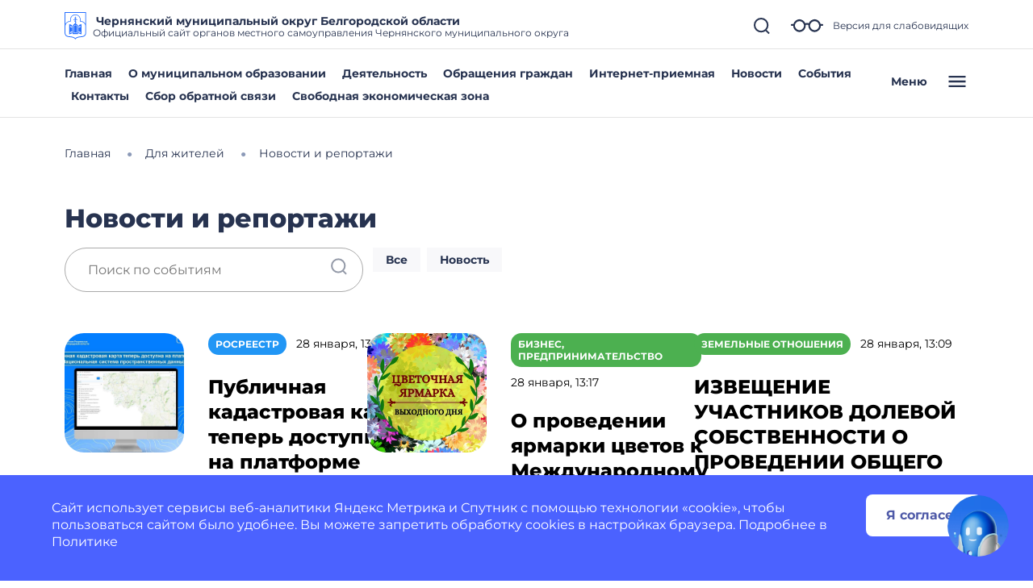

--- FILE ---
content_type: text/css
request_url: https://chernyanskijrajon-r31.gosweb.gosuslugi.ru/netcat_template/css/1/components.css?1764146209
body_size: 52340
content:
.tpl-component-gw-module-search-result-by-type.tpl-template-others .search-result-title { margin-top: 30px; margin-bottom: 10px; text-align: left; }
.tpl-component-gw-module-search-result-by-type.tpl-template-others .search-no-result { text-align: left; }
.tpl-component-gw-module-search-result-by-type.tpl-template-others .search-result-item { display: flex; align-items: flex-start; flex-direction: column; justify-items: flex-start; margin-bottom: 0.5rem; }
.tpl-component-gw-module-search-result-by-type.tpl-template-search-field .search-form { width: 100%; display: flex; flex-direction: row; flex-wrap: nowrap; }
.tpl-component-gw-module-search-result-by-type.tpl-template-search-field .search-form input { flex-grow: 1; margin-right: 15px; width: 100% }
.tpl-component-gw-module-search-result-by-type.tpl-template-search-field[data-nc-b2~="520"] .search-form { flex-wrap: wrap; }
.tpl-component-gw-module-search-result-by-type.tpl-template-search-field[data-nc-b2~="520"] .search-form input { margin-bottom: 15px; margin-right: 0; padding: 15px }
.tpl-component-gw-module-search-result-by-type.tpl-template-search-field[data-nc-b2~="520"] .search-form button { width: 100% }
.tpl-component-gw-module-search-snippet.tpl-template-icon-show-field { line-height: 1; }
.tpl-component-gw-module-search-snippet.tpl-template-icon-show-field.drop { z-index: 99999; }
.tpl-component-gw-module-search-snippet.tpl-template-icon-show-field .search-block { position: relative; }
.tpl-component-gw-module-search-snippet.tpl-template-icon-show-field .search-block-form { display: -webkit-box; display: -ms-flexbox; display: flex; align-items: center; }
.tpl-component-gw-module-search-snippet.tpl-template-icon-show-field .search-block .search-block-form { display: none; }
.tpl-component-gw-module-search-snippet.tpl-template-icon-show-field .search-block-button { position: relative; cursor: pointer; display: inline-block; }
.tpl-component-gw-module-search-snippet.tpl-template-icon-show-field .search-block-input.full { width: 100%; min-width: 100%; }
.tpl-component-gw-module-search-snippet.tpl-template-icon-show-field .search-block-input.set { max-width: 100%; }
.tpl-component-gw-module-search-snippet.tpl-template-icon-show-field[data-nc-b2~="1420"] .search-block { -webkit-box-ordinal-group: 3; -ms-flex-order: 2; order: 2; position: static; }
.tpl-component-gw-module-search-snippet.tpl-template-icon-show-field .tpl-icon { margin: 0; height: 1em; width: 1em; display: inline-flex; align-items: center; justify-content: center; overflow: hidden; }
.tpl-component-gw-module-search-snippet.tpl-template-icon-show-field .tpl-icon.tpl-text-inherit { height: 1.5rem; width: 1.5rem; }
.tpl-component-gw-module-search-snippet.tpl-template-icon-show-field .tpl-icon.tpl-text-inherit svg { width: 1.1rem; height: 1.1rem; }
.tpl-component-gw-module-search-snippet.tpl-template-icon-show-field .tpl-icon.tpl-text-inherit svg path { fill: var(--tpl-color-foreground-main); }
.tpl-component-gw-module-search-snippet.tpl-template-icon-show-field .tpl-icon svg, .tpl-component-gw-module-search-snippet.tpl-template-icon-show-field .tpl-icon img { width: 100%; height: 100%; max-width: 100%; max-height: 100%; }
.tpl-component-gw-module-search-snippet.tpl-template-icon-show-field .tpl-icon[class*='icon-decor-'] > * { max-width: 50%; max-height: 50%; }
.tpl-component-gw-module-search-snippet.tpl-template-icon-show-field .tpl-icon[class*='icon-decor-circle'] { border-radius: 50%; }
.tpl-component-gw-module-search-snippet.tpl-template-icon-show-field .tpl-icon[class*='icon-decor-circle'] * { max-width: 40%; max-height: 40%; }
.tpl-component-gw-accessibility-visual.tpl-template-toggle-icon .alt-switch-icon { cursor: pointer; min-width: 24px; max-width: 200px; }
.tpl-component-gw-accessibility-visual.tpl-template-toggle-icon svg { width: 100%; }
.tpl-component-gw-accessibility-visual.tpl-template-toggle-icon svg path { fill: var(--tpl-color-foreground-main, black); }
.tpl-component-gw-accessibility-visual.tpl-template-panel .toolbar { position: relative; display: flex; align-items: center; font: 20px Arial, sans-serif; flex-wrap: wrap; padding-right: 50px; }
.tpl-component-gw-accessibility-visual.tpl-template-panel .toolbar > * { margin-bottom: 20px; }
.tpl-component-gw-accessibility-visual.tpl-template-panel .group { display: flex; align-items: center; margin-right: 30px; }
.tpl-component-gw-accessibility-visual.tpl-template-panel .label { margin-right: 15px; }
.tpl-component-gw-accessibility-visual.tpl-template-panel .line-spacing .label { min-width: 150px; }
.tpl-component-gw-accessibility-visual.tpl-template-panel .variants { border: 1px solid var(--tpl-color-foreground-main, black); display: flex; align-items: stretch; }
.tpl-component-gw-accessibility-visual.tpl-template-panel .variant { color: var(--tpl-color-foreground-main, black); text-decoration: none; min-height: 46px; min-width: 46px; text-align: center; cursor: pointer; display: flex; align-items: center; position: relative; font-size: 1.25rem; }
.tpl-component-gw-accessibility-visual.tpl-template-panel .variant:not(:first-of-type) { border-left: 1px solid var(--tpl-color-foreground-main, black); }
.tpl-component-gw-accessibility-visual.tpl-template-panel .variant.selected:after { content: ''; display: block; width: 100%; height: 6px; background: var(--tpl-color-foreground-main, black); position: absolute; bottom: -10px; }
.tpl-component-gw-accessibility-visual.tpl-template-panel .variant span { width: 100%; }
.tpl-component-gw-accessibility-visual.tpl-template-panel .variant[data-variant="accessibility-font-size-2"] { font-size: 1.5rem; }
.tpl-component-gw-accessibility-visual.tpl-template-panel .variant[data-variant="accessibility-font-size-3"] { font-size: 2rem; }
.tpl-component-gw-accessibility-visual.tpl-template-panel .variant[data-variant="accessibility-color-scheme-1"] { color: black; background: white; font-size: 1.25rem; }
.tpl-component-gw-accessibility-visual.tpl-template-panel .variant[data-variant="accessibility-color-scheme-2"] { color: white; background: black; font-size: 1.25rem; }
.tpl-component-gw-accessibility-visual.tpl-template-panel .variant[data-variant="accessibility-color-scheme-3"] { color: #063462; background: #9dd1ff; font-size: 1.25rem; }
.tpl-component-gw-accessibility-visual.tpl-template-panel .variant[data-variant="accessibility-letter-spacing-2"] span { letter-spacing: 0; }
.tpl-component-gw-accessibility-visual.tpl-template-panel .variant[data-variant="accessibility-letter-spacing-2"] span { letter-spacing: 0.2em; padding-left: 0.2em; }
.tpl-component-gw-accessibility-visual.tpl-template-panel .variant[data-variant="accessibility-letter-spacing-3"] span { letter-spacing: 0.4em; padding-left: 0.4em; }
.tpl-component-gw-accessibility-visual.tpl-template-panel .variant[data-variant^="accessibility-line-spacing"] span { padding: 10px; }
.tpl-component-gw-accessibility-visual.tpl-template-panel .variant[data-variant="accessibility-line-spacing-1"] span { line-height: 1em; }
.tpl-component-gw-accessibility-visual.tpl-template-panel .variant[data-variant="accessibility-line-spacing-3"] span { line-height: 2em; }
.tpl-component-gw-accessibility-visual.tpl-template-panel .variant[data-variant="accessibility-line-spacing-2"] span { line-height: 1.5em; }
.tpl-component-gw-accessibility-visual.tpl-template-panel .exit { position: absolute; top: 0; right: 0; border: 1px solid var(--tpl-color-foreground-main, black); }
.tpl-component-gw-accessibility-visual.tpl-template-panel .exit a { width: 46px; height: 46px; display: flex; align-items: center; justify-content: center; }
.tpl-component-gw-accessibility-visual.tpl-template-panel .exit svg { width: 30px; height: 30px; }
.tpl-component-gw-accessibility-visual.tpl-template-panel .exit svg path { stroke: var(--tpl-color-foreground-main, black); }
@media (max-width: 1170px) {
.tpl-component-gw-accessibility-visual.tpl-template-panel .toolbar { padding-left: 25px; padding-right: 75px; }
.tpl-component-gw-accessibility-visual.tpl-template-panel .group { flex-wrap: wrap; }
.tpl-component-gw-accessibility-visual.tpl-template-panel .exit { right: 25px; }
}
@media (max-width: 700px) {
.tpl-component-gw-accessibility-visual.tpl-template-panel .group:not(.line-spacing) { width: 100%; justify-content: space-between; }
.tpl-component-gw-accessibility-visual.tpl-template-panel .line-spacing .variants { width: 100%; }
.tpl-component-gw-accessibility-visual.tpl-template-panel .line-spacing .label { width: 100%; margin-right: 0; margin-bottom: 15px; }
.tpl-component-gw-accessibility-visual.tpl-template-panel .line-spacing .variant { width: 100%; }
}
@media (max-width: 660px) {
.tpl-component-gw-accessibility-visual.tpl-template-panel .line-spacing .variants { flex-wrap: wrap; }
.tpl-component-gw-accessibility-visual.tpl-template-panel .line-spacing .variant { border-left: 0; }
.tpl-component-gw-accessibility-visual.tpl-template-panel .line-spacing .variant:not(:last-of-type) { border-bottom: 1px solid var(--tpl-color-foreground-main, black); }
.tpl-component-gw-accessibility-visual.tpl-template-panel .line-spacing .variant.selected::after { bottom: 0; }
}
@media (max-width: 526px) {
.tpl-component-gw-accessibility-visual.tpl-template-panel .group .label { width: 100%; margin-right: 0; margin-bottom: 15px; }
}
.tpl-component-gw-app-form .modal-dialog-inner-object .modal-content { border-radius:12px; }
.tpl-component-gw-app-form .modal-dialog { max-width:560px; }
.tpl-component-gw-app-form .modal-content .modal-body { padding-right: 2.2rem; padding-left: 2.2rem; }
.tpl-component-gw-app-form .modal-success { margin:70px 0; text-align:center; }
.tpl-component-gw-app-form .modal-success p { max-width:400px; margin:0 auto; }
.tpl-component-gw-app-form .modal-success .tpl-text-header5 { font-weight: bold; margin:20px 0; }
.tpl-component-gw-app-form .tpl-block-input { padding-bottom:10px; }
.tpl-component-gw-app-form .tpl-block-button-off { background:rgba(39, 51, 80, 0.2); }
.tpl-component-gw-app-form .tpl-block-input input::placeholder, .tpl-component-gw-app-form .tpl-block-input textarea::placeholder { color:gray; }
.tpl-component-gw-app-form .tpl-block-input input, .tpl-component-gw-app-form .tpl-block-input textarea { width: 100%; }
.tpl-component-gw-app-form .modal_button_close { padding-top:0.5em;padding-bottom:0.5em;padding-left:0.5625em;padding-right:0.5625em;background-color:#fff; cursor:pointer; color:#273350; font-size:2em; }
.tpl-component-gw-app-form .modal_button_close { margin: 20px auto; display: block; }
.tpl-component-gw-app-form .required-show { border:1px solid red; }
.tpl-component-gw-app-form .required-show-privacy-policy { color: red; }
.tpl-component-gw-app-form .tpl-field-file, .tpl-component-gw-app-form .tpl-file-upload { position: relative; }
.tpl-component-gw-app-form .nc-upload-input { width: 0.1px; height: 0.1px; opacity: 0; overflow: hidden; position: absolute; z-index: -1; }
.tpl-component-gw-app-form .nc-upload-input + label { position: relative; padding: 15px 27px 15px 60px; top: 5px; right: 0; border-radius: 50px; border: 1px solid #4F5AA8; box-sizing: border-box; color: #4F5AA8; font-weight: bold; }
.tpl-component-gw-app-form .nc-upload-input + label::before { content: ''; background-image: url("/netcat_template/class/gw_app_form/../img/clip.png"); width: 21px; height: 19px; left: 25px; position: absolute; display: block; }
.tpl-component-gw-app-form .nc-upload-input + label:hover { cursor: pointer; }
.tpl-component-gw-app-form .nc-upload-files { text-align: right; color: #4F5AA8; word-break: break-word; }
@media (min-width: 500px) {
.tpl-component-gw-app-form .modal_button_close { position:fixed;top:30px;right:40px;margin-top:0; }
}
.tpl-component-gw-app-form .tpl-block-privacy-policy { display:flex; margin:15px 0; }
.tpl-component-gw-app-form .tpl-block-privacy-policy-label { font-size:13px; line-height:15px; margin-left:10px; }
.tpl-component-gw-app-form .tpl-block-privacy-policy-input { width:22px; height:22px; background-color:#fee073!important; cursor:pointer; position:relative; top:4px; left:2px; }
.tpl-component-gw-app-form .tpl-block-buttons { margin:20px 0; display:flex; justify-content: space-between; }
.tpl-component-gw-app-form .tpl-block-button-off { background:rgba(39, 51, 80, 0.2); }
.tpl-component-gw-app-form .tpl-block-file { display:flex; }
.tpl-component-gw-app-form .tpl-file-description { font-size: 14px;line-height: 17px; width:70%; }
@media (max-width:600px) {
.tpl-component-gw-app-form .tpl-link-form-submit { text-align:center; }
.tpl-component-gw-app-form .tpl-file-upload { text-align:center; }
.tpl-component-gw-app-form .tpl-block-buttons { flex-direction: column-reverse; }
.tpl-component-gw-app-form .nc-upload { margin-top: 0; margin-bottom: 10px; }
.tpl-component-gw-app-form .nc-upload-files { text-align: left; margin-bottom: 20px; }
}
@media (max-width:400px) {
.tpl-component-gw-app-form .tpl-block-privacy-policy-label { font-size:11px; }
.tpl-component-gw-app-form .tpl-block-privacy-policy-input { width:33px; height:33px; top:-2px; }
}
.tpl-component-gw-app-form.tpl-template-app-director .modal-dialog-inner-object .modal-content { border-radius:12px; }
.tpl-component-gw-app-form.tpl-template-app-director .modal-dialog { max-width:560px; }
.tpl-component-gw-app-form.tpl-template-app-director .modal-content .modal-body { padding-right: 2.2rem; padding-left: 2.2rem; }
.tpl-component-gw-app-form.tpl-template-app-director .modal-success { margin:70px 0; text-align:center; }
.tpl-component-gw-app-form.tpl-template-app-director .modal-success p { max-width:400px; margin:0 auto; }
.tpl-component-gw-app-form.tpl-template-app-director .modal-success .tpl-text-header5 { font-weight: bold; margin:20px 0; }
.tpl-component-gw-app-form.tpl-template-app-director .tpl-block-input { padding-bottom:10px; }
.tpl-component-gw-app-form.tpl-template-app-director .tpl-block-button-off { background:rgba(39, 51, 80, 0.2); }
.tpl-component-gw-app-form.tpl-template-app-director .tpl-block-input input::placeholder, .tpl-component-gw-app-form.tpl-template-app-director .tpl-block-input textarea::placeholder { color:gray; }
.tpl-component-gw-app-form.tpl-template-app-director .tpl-block-input input, .tpl-component-gw-app-form.tpl-template-app-director .tpl-block-input textarea { width: 100%; }
.tpl-component-gw-app-form.tpl-template-app-director .modal_button_close { padding-top:0.5em;padding-bottom:0.5em;padding-left:0.5625em;padding-right:0.5625em;background-color:#fff; cursor:pointer; color:#273350; font-size:2em; }
.tpl-component-gw-app-form.tpl-template-app-director .modal_button_close { margin: 20px auto; display: block; }
.tpl-component-gw-app-form.tpl-template-app-director .required-show { border:1px solid red; }
.tpl-component-gw-app-form.tpl-template-app-director .required-show-privacy-policy { color: red; }
.tpl-component-gw-app-form.tpl-template-app-director .tpl-field-file, .tpl-component-gw-app-form.tpl-template-app-director .tpl-file-upload { position: relative; }
.tpl-component-gw-app-form.tpl-template-app-director .nc-upload-input { width: 0.1px; height: 0.1px; opacity: 0; overflow: hidden; position: absolute; z-index: -1; }
.tpl-component-gw-app-form.tpl-template-app-director .nc-upload-input + label { position: relative; padding: 15px 27px 15px 60px; top: 5px; right: 0; border-radius: 50px; border: 1px solid #4F5AA8; box-sizing: border-box; color: #4F5AA8; font-weight: bold; }
.tpl-component-gw-app-form.tpl-template-app-director .nc-upload-input + label::before { content: ''; background-image: url("/netcat_template/class/gw_app_form/app_director/../img/clip.png"); width: 21px; height: 19px; left: 25px; position: absolute; display: block; }
.tpl-component-gw-app-form.tpl-template-app-director .nc-upload-input + label:hover { cursor: pointer; }
.tpl-component-gw-app-form.tpl-template-app-director .nc-upload-files { text-align: right; color: #4F5AA8; word-break: break-word; }
@media (min-width: 500px) {
.tpl-component-gw-app-form.tpl-template-app-director .modal_button_close { position:fixed;top:30px;right:40px;margin-top:0; }
}
.tpl-component-gw-app-form.tpl-template-app-director .tpl-block-privacy-policy { display:flex; margin:15px 0; }
.tpl-component-gw-app-form.tpl-template-app-director .tpl-block-privacy-policy-label { font-size:13px; line-height:15px; margin-left:10px; }
.tpl-component-gw-app-form.tpl-template-app-director .tpl-block-privacy-policy-input { width:22px; height:22px; background-color:#fee073!important; cursor:pointer; position:relative; top:4px; left:2px; }
.tpl-component-gw-app-form.tpl-template-app-director .tpl-block-buttons { margin:20px 0; display:flex; justify-content: space-between; }
.tpl-component-gw-app-form.tpl-template-app-director .tpl-block-button-off { background:rgba(39, 51, 80, 0.2); }
.tpl-component-gw-app-form.tpl-template-app-director .tpl-block-file { display:flex; }
.tpl-component-gw-app-form.tpl-template-app-director .tpl-file-description { font-size: 14px;line-height: 17px; width:70%; }
@media (max-width:600px) {
.tpl-component-gw-app-form.tpl-template-app-director .tpl-link-form-submit { text-align:center; }
.tpl-component-gw-app-form.tpl-template-app-director .tpl-file-upload { text-align:center; }
.tpl-component-gw-app-form.tpl-template-app-director .tpl-block-buttons { flex-direction: column-reverse; }
.tpl-component-gw-app-form.tpl-template-app-director .nc-upload { margin-top: 0; margin-bottom: 10px; }
.tpl-component-gw-app-form.tpl-template-app-director .nc-upload-files { text-align: left; margin-bottom: 20px; }
}
@media (max-width:400px) {
.tpl-component-gw-app-form.tpl-template-app-director .tpl-block-privacy-policy-label { font-size:11px; }
.tpl-component-gw-app-form.tpl-template-app-director .tpl-block-privacy-policy-input { width:33px; height:33px; top:-2px; }
}
.tpl-component-gw-app-form.tpl-template-all-messages .modal-dialog-inner-object .modal-content { border-radius:12px; }
.tpl-component-gw-app-form.tpl-template-all-messages .modal-dialog { max-width:560px; }
.tpl-component-gw-app-form.tpl-template-all-messages .modal-content .modal-body { padding-right: 2.2rem; padding-left: 2.2rem; }
.tpl-component-gw-app-form.tpl-template-all-messages .modal-success { margin:70px 0; text-align:center; }
.tpl-component-gw-app-form.tpl-template-all-messages .modal-success p { max-width:400px; margin:0 auto; }
.tpl-component-gw-app-form.tpl-template-all-messages .modal-success .tpl-text-header5 { font-weight: bold; margin:20px 0; }
.tpl-component-gw-app-form.tpl-template-all-messages .tpl-block-input { padding-bottom:10px; }
.tpl-component-gw-app-form.tpl-template-all-messages .tpl-block-button-off { background:rgba(39, 51, 80, 0.2); }
.tpl-component-gw-app-form.tpl-template-all-messages .tpl-block-input input::placeholder, .tpl-component-gw-app-form.tpl-template-all-messages .tpl-block-input textarea::placeholder { color:gray; }
.tpl-component-gw-app-form.tpl-template-all-messages .tpl-block-input input, .tpl-component-gw-app-form.tpl-template-all-messages .tpl-block-input textarea { width: 100%; }
.tpl-component-gw-app-form.tpl-template-all-messages .modal_button_close { padding-top:0.5em;padding-bottom:0.5em;padding-left:0.5625em;padding-right:0.5625em;background-color:#fff; cursor:pointer; color:#273350; font-size:2em; }
.tpl-component-gw-app-form.tpl-template-all-messages .modal_button_close { margin: 20px auto; display: block; }
.tpl-component-gw-app-form.tpl-template-all-messages .required-show { border:1px solid red; }
.tpl-component-gw-app-form.tpl-template-all-messages .required-show-privacy-policy { color: red; }
.tpl-component-gw-app-form.tpl-template-all-messages .tpl-field-file, .tpl-component-gw-app-form.tpl-template-all-messages .tpl-file-upload { position: relative; }
.tpl-component-gw-app-form.tpl-template-all-messages .nc-upload-input { width: 0.1px; height: 0.1px; opacity: 0; overflow: hidden; position: absolute; z-index: -1; }
.tpl-component-gw-app-form.tpl-template-all-messages .nc-upload-input + label { position: relative; padding: 15px 27px 15px 60px; top: 5px; right: 0; border-radius: 50px; border: 1px solid #4F5AA8; box-sizing: border-box; color: #4F5AA8; font-weight: bold; }
.tpl-component-gw-app-form.tpl-template-all-messages .nc-upload-input + label::before { content: ''; background-image: url("/netcat_template/class/gw_app_form/all_messages/../img/clip.png"); width: 21px; height: 19px; left: 25px; position: absolute; display: block; }
.tpl-component-gw-app-form.tpl-template-all-messages .nc-upload-input + label:hover { cursor: pointer; }
.tpl-component-gw-app-form.tpl-template-all-messages .nc-upload-files { text-align: right; color: #4F5AA8; word-break: break-word; }
@media (min-width: 500px) {
.tpl-component-gw-app-form.tpl-template-all-messages .modal_button_close { position:fixed;top:30px;right:40px;margin-top:0; }
}
.tpl-component-gw-app-form.tpl-template-all-messages .tpl-block-privacy-policy { display:flex; margin:15px 0; }
.tpl-component-gw-app-form.tpl-template-all-messages .tpl-block-privacy-policy-label { font-size:13px; line-height:15px; margin-left:10px; }
.tpl-component-gw-app-form.tpl-template-all-messages .tpl-block-privacy-policy-input { width:22px; height:22px; background-color:#fee073!important; cursor:pointer; position:relative; top:4px; left:2px; }
.tpl-component-gw-app-form.tpl-template-all-messages .tpl-block-buttons { margin:20px 0; display:flex; justify-content: space-between; }
.tpl-component-gw-app-form.tpl-template-all-messages .tpl-block-button-off { background:rgba(39, 51, 80, 0.2); }
.tpl-component-gw-app-form.tpl-template-all-messages .tpl-block-file { display:flex; }
.tpl-component-gw-app-form.tpl-template-all-messages .tpl-file-description { font-size: 14px;line-height: 17px; width:70%; }
@media (max-width:600px) {
.tpl-component-gw-app-form.tpl-template-all-messages .tpl-link-form-submit { text-align:center; }
.tpl-component-gw-app-form.tpl-template-all-messages .tpl-file-upload { text-align:center; }
.tpl-component-gw-app-form.tpl-template-all-messages .tpl-block-buttons { flex-direction: column-reverse; }
.tpl-component-gw-app-form.tpl-template-all-messages .nc-upload { margin-top: 0; margin-bottom: 10px; }
.tpl-component-gw-app-form.tpl-template-all-messages .nc-upload-files { text-align: left; margin-bottom: 20px; }
}
@media (max-width:400px) {
.tpl-component-gw-app-form.tpl-template-all-messages .tpl-block-privacy-policy-label { font-size:11px; }
.tpl-component-gw-app-form.tpl-template-all-messages .tpl-block-privacy-policy-input { width:33px; height:33px; top:-2px; }
}
.tpl-component-gw-base-icon .tpl-icon { height: 1em; width: 1em; display: inline-flex; align-items: center; justify-content: center; overflow: hidden; margin: 0 !important; padding: 0; }
.tpl-component-gw-base-icon .tpl-icon > svg, .tpl-component-gw-base-icon .tpl-icon > img { width: 100%; height: 100%; max-width: 100%; max-height: 100%; }
.tpl-component-gw-base-icon .tpl-icon img { object-fit: contain; }
.tpl-component-gw-base-icon .tpl-icon svg path { fill: var(--tpl-object--icon-color); }
.tpl-component-gw-base-icon .tpl-icon[class*='icon-decor-'] { border: 1px solid var(--tpl-object--icon-decor-color); }
.tpl-component-gw-base-icon .tpl-icon[class*='icon-decor-'][class*='-fill'] { background-color: var(--tpl-object--icon-decor-color); }
.tpl-component-gw-base-icon .tpl-icon[class*='icon-decor-'] > * { max-width: 50%; max-height: 50%; }
.tpl-component-gw-base-icon .tpl-icon[class*='icon-decor-circle'] { border-radius: 50%; }
.tpl-component-gw-base-icon .tpl-icon[class*='icon-decor-circle'] > * { max-width: 40%; max-height: 40%; }
.tpl-component-gw-base-image.tpl-template-single { min-height: 1em; height: 100%; }
.tpl-component-gw-base-image.tpl-template-single > .tpl-block-list-objects { height: 100%; }
.tpl-component-gw-base-image.tpl-template-single .object-item { max-width: 100%; height: 100%; }
.tpl-component-gw-base-image.tpl-template-single .object-item img { min-height: 1em; }
.tpl-component-gw-base-image.tpl-template-single .object-item.fullSize { max-width: 100%; }
.tpl-component-gw-base-image.tpl-template-single .object-item > .nc-editable-image-container { width: 100%; }
.tpl-component-gw-base-image.tpl-template-single .object-item.real img { max-width: 100%; }
.tpl-component-gw-base-image.tpl-template-single .object-item.full img { width: 100%; max-width: 100%; }
.tpl-component-gw-base-image.tpl-template-single .object-item.setHeight img { object-fit: cover; }
.tpl-component-gw-base-image.tpl-template-gallery .item-size { position: relative; }
.tpl-component-gw-base-image.tpl-template-gallery .item-size * { width:100%; height:100%; }
.tpl-component-gw-base-image.tpl-template-gallery .item-size img { max-width: 100%; }
.tpl-component-gw-base-image.tpl-template-gallery .item-size:before { display: block; content: ""; width: 100%; }
.tpl-component-gw-base-image.tpl-template-gallery .item-size:not(.size-real):not(.realSize) > .item-image { position: absolute; top: 0; left: 0; right: 0; bottom: 0; overflow: hidden; }
.tpl-component-gw-base-image.tpl-template-gallery .size-5by1 { padding-top: 20%; }
.tpl-component-gw-base-image.tpl-template-gallery .size-4by1 { padding-top: 25%; }
.tpl-component-gw-base-image.tpl-template-gallery .size-3by1 { padding-top: 33.33%; }
.tpl-component-gw-base-image.tpl-template-gallery .size-2by1 { padding-top: 50%; }
.tpl-component-gw-base-image.tpl-template-gallery .size-16by9 { padding-top: 56.25%; }
.tpl-component-gw-base-image.tpl-template-gallery .size-1-62by1 { padding-top: 61.72%; }
.tpl-component-gw-base-image.tpl-template-gallery .size-3by2 { padding-top: 66.66%; }
.tpl-component-gw-base-image.tpl-template-gallery .size-4by3 { padding-top: 75%; }
.tpl-component-gw-base-image.tpl-template-gallery .size-, .tpl-component-gw-base-image.tpl-template-gallery .size-1by1 { padding-top: 100%; }
.tpl-component-gw-base-image.tpl-template-gallery .size-3by4 { padding-top: 133.33%; }
.tpl-component-gw-base-image.tpl-template-gallery .size-2by3 { padding-top: 150%; }
.tpl-component-gw-base-image.tpl-template-gallery .size-9by16 { padding-top: 177.77%; }
.tpl-component-gw-base-image.tpl-template-gallery .size-1by1-62 { padding-top: 162%; }
.tpl-component-gw-base-image.tpl-template-gallery .size-1by2 { padding-top: 200%; }
.tpl-component-gw-base-image.tpl-template-gallery .size-1by3 { padding-top: 300%; }
.tpl-component-gw-base-image.tpl-template-gallery .size-1by4 { padding-top: 400%; }
.tpl-component-gw-base-image.tpl-template-gallery .size-1by5 { padding-top: 500%; }
.tpl-component-gw-base-image.tpl-template-gallery .item-image * { width: 100%; height: 100%; }
.tpl-component-gw-base-image.tpl-template-gallery .item-image img { max-width: 100%; }
.tpl-component-gw-base-image.tpl-template-gallery .item-image:not([class^='.image-']) img { margin-left: auto; margin-right: auto; }
.tpl-component-gw-base-image.tpl-template-gallery .image-fill img { width: 100%; max-width: 100%; height: 100%; max-height: 100%; object-fit: fill; }
.tpl-component-gw-base-image.tpl-template-gallery .image-contain img { width: 100%; max-width: 100%; height: 100%; max-height: 100%; object-fit: contain; }
.tpl-component-gw-base-image.tpl-template-gallery .image-cover img { width: 100%; max-width: 100%; height: 100%; max-height: 100%; object-fit: cover; }
.tpl-component-gw-base-image.tpl-template-gallery .image-none img { object-fit: none; }
.tpl-component-gw-base-text ul { margin: 0; padding: 0 0 0 1em; }
.tpl-component-gw-base-text ul li { margin-bottom: 0.75em; }
.tpl-component-gw-base-text .text-inner { max-height: 78px; margin-bottom: 12px; overflow: hidden; }
.tpl-component-gw-base-text .link-show-text-all { cursor: pointer; }
.tpl-component-gw-base-text.tpl-template-inside-admin ul { margin: 0; padding: 0 0 0 1em; }
.tpl-component-gw-base-text.tpl-template-inside-admin ul li { margin-bottom: 0.75em; }
.tpl-component-gw-base-text.tpl-template-inside-admin .text-inner { max-height: 78px; margin-bottom: 12px; overflow: hidden; }
.tpl-component-gw-base-text.tpl-template-inside-admin .link-show-text-all { cursor: pointer; }
.tpl-component-gw-base-text.tpl-template-gw-text article ul { margin: 0; padding: 0 0 0 1em; }
.tpl-component-gw-base-text.tpl-template-gw-text article ul li { margin-bottom: 0.75em; }
.tpl-component-gw-base-text.tpl-template-gw-text article ol { margin: 0; padding: 5px 0 0 0; list-style-type: none; counter-reset: num; }
.tpl-component-gw-base-text.tpl-template-gw-text article ol > li { margin-bottom: 0.95em; padding-left: 3.2em; position: relative; min-height: 37px; }
.tpl-component-gw-base-text.tpl-template-gw-text article ol > li::before { content: counter(num); counter-increment: num; border: 1px solid var(--tpl-color-brand); color: var(--tpl-color-brand); background-color: #fff; font-size: 1em; height: 2.3em; width: 2.3em; min-width: 2.3em; display: inline-flex; align-items: center; justify-content: center; overflow: hidden; border-radius: 50%; margin-right: 1.2em; position: absolute; top: -5px; left: 0; }
.tpl-component-gw-base-text.tpl-template-gw-text article li > ul { padding-top: 1em; padding-left: 1.2em; list-style-type: disc; }
.tpl-component-gw-block-fact { min-height: 1em; }
.tpl-component-gw-block-fact .object-item { display: flex; flex-direction: column; }
.tpl-component-gw-block-fact .object-item .object-item-image { margin: 0; }
.tpl-component-gw-block-fact .object-item .object-item-image > .tpl-icon { margin-bottom: var(--tpl-object-item--icon-space-text); }
.tpl-component-gw-block-fact a.object-item { text-decoration: none; color: inherit; }
.tpl-component-gw-block-fact .tpl-icon { height: 1em; width: 1em; display: inline-flex; flex-shrink: 0; align-items: center; justify-content: center; overflow: hidden; margin: 0; }
.tpl-component-gw-block-fact .tpl-icon.tpl-text-inherit { width: 40px; height: 40px; min-height: 1.15em; line-height: 1.15; }
.tpl-component-gw-block-fact .tpl-icon * { max-width: 100%; max-height: 100%; }
.tpl-component-gw-block-fact .tpl-icon svg, .tpl-component-gw-block-fact .tpl-icon img { width: 100%; height: 100%; max-width: 100%; max-height: 100%; }
.tpl-component-gw-block-fact .tpl-icon img { object-fit: contain; }
.tpl-component-gw-block-fact .tpl-icon svg path { fill: var(--tpl-object-item--icon-color); }
.tpl-component-gw-block-fact .tpl-icon[class*='icon-decor-'] svg, .tpl-component-gw-block-fact .tpl-icon[class*='icon-decor-'] img { max-width: 50%; max-height: 50%; }
.tpl-component-gw-block-fact .tpl-icon[class*='icon-decor-circle'] { border-radius: 50%; }
.tpl-component-gw-block-fact .tpl-icon[class*='icon-decor-circle'] svg, .tpl-component-gw-block-fact .tpl-icon[class*='icon-decor-circle'] img { max-width: 40%; max-height: 40%; }
.tpl-component-gw-block-fact .tpl-icon[class*='icon-decor-'] { border: 1px solid var(--tpl-object-item--icon-decor-color); }
.tpl-component-gw-block-fact .tpl-icon[class*='icon-decor-'][class*='-fill'] { background-color: var(--tpl-object-item--icon-decor-color); }
.tpl-component-gw-block-fact.tpl-template-icon-left { min-height: 1em; }
.tpl-component-gw-block-fact.tpl-template-icon-left .object-item { display: flex; flex-direction: row; }
.tpl-component-gw-block-fact.tpl-template-icon-left .object-item-image { margin: 0; }
.tpl-component-gw-block-fact.tpl-template-icon-left .object-item-image > .tpl-icon { margin-right: var(--tpl-object-item--icon-space-text); }
.tpl-component-gw-block-fact.tpl-template-icon-left a.object-item { text-decoration: none; color: inherit; }
.tpl-component-gw-block-fact.tpl-template-icon-left .tpl-icon { height: 1em; width: 1em; display: inline-flex; flex-shrink: 0; align-items: center; justify-content: center; overflow: hidden; margin: 0; }
.tpl-component-gw-block-fact.tpl-template-icon-left .tpl-icon.tpl-text-inherit { width: 1em; height: 1em; min-height: 1.15em; line-height: 1.15; }
.tpl-component-gw-block-fact.tpl-template-icon-left .tpl-icon * { max-width: 100%; max-height: 100%; }
.tpl-component-gw-block-fact.tpl-template-icon-left .tpl-icon svg, .tpl-component-gw-block-fact.tpl-template-icon-left .tpl-icon img { width: 100%; height: 100%; max-width: 100%; max-height: 100%; }
.tpl-component-gw-block-fact.tpl-template-icon-left .tpl-icon img { object-fit: contain; }
.tpl-component-gw-block-fact.tpl-template-icon-left .tpl-icon svg path { fill: var(--tpl-object-item--icon-color); }
.tpl-component-gw-block-fact.tpl-template-icon-left .tpl-icon[class*='icon-decor-'] svg, .tpl-component-gw-block-fact.tpl-template-icon-left .tpl-icon[class*='icon-decor-'] img { max-width: 50%; max-height: 50%; }
.tpl-component-gw-block-fact.tpl-template-icon-left .tpl-icon[class*='icon-decor-circle'] { border-radius: 50%; }
.tpl-component-gw-block-fact.tpl-template-icon-left .tpl-icon[class*='icon-decor-circle'] svg, .tpl-component-gw-block-fact.tpl-template-icon-left .tpl-icon[class*='icon-decor-circle'] img { max-width: 40%; max-height: 40%; }
.tpl-component-gw-block-fact.tpl-template-icon-left .tpl-icon[class*='icon-decor-'] { border: 1px solid var(--tpl-object-item--icon-decor-color); }
.tpl-component-gw-block-fact.tpl-template-icon-left .tpl-icon[class*='icon-decor-'][class*='-fill'] { background-color: var(--tpl-object-item--icon-decor-color); }
.tpl-component-gw-block-fact.tpl-template-icon-left .tpl-align-center { align-items: center; }
.tpl-component-gw-block-fact.tpl-template-icon-left .tpl-align-top { align-items: flex-start; }
.tpl-component-gw-block-fact.tpl-template-icon-left .tpl-align-bottom { align-items: flex-end; }
.tpl-component-gw-block-fact.tpl-template-icon-left[data-nc-b2~="420"] .object-item .object-item-image .tpl-icon { margin-right: 0; }
.tpl-component-gw-block-fact.tpl-template-icon-left[data-nc-b2~="420"] .object-item { flex-direction: column; flex-wrap: wrap; }
.tpl-component-gw-block-fact.tpl-template-icon-left[data-nc-b2~="420"] .object-item .object-item-image { width:100%; }
.tpl-component-gw-block-fact.tpl-template-icon-left[data-nc-b2~="420"] .object-item-text { width: 100%; text-align: left; }
.tpl-component-gw-block-fact.tpl-template-icon-left .object-item .object-item-image > .tpl-icon { margin-bottom: 0; }
.tpl-component-gw-block-fact.tpl-template-header-color-brand { min-height: 1em; }
.tpl-component-gw-block-fact.tpl-template-header-color-brand .object-item { display: flex; flex-direction: column; }
.tpl-component-gw-block-fact.tpl-template-header-color-brand .object-item .object-item-image { margin: 0; }
.tpl-component-gw-block-fact.tpl-template-header-color-brand .object-item .object-item-image > .tpl-icon { margin-bottom: var(--tpl-object-item--icon-space-text); }
.tpl-component-gw-block-fact.tpl-template-header-color-brand a.object-item { text-decoration: none; color: inherit; }
.tpl-component-gw-block-fact.tpl-template-header-color-brand .tpl-icon { height: 1em; width: 1em; display: inline-flex; flex-shrink: 0; align-items: center; justify-content: center; overflow: hidden; margin: 0; }
.tpl-component-gw-block-fact.tpl-template-header-color-brand .tpl-icon.tpl-text-inherit { width: 40px; height: 40px; min-height: 1.15em; line-height: 1.15; }
.tpl-component-gw-block-fact.tpl-template-header-color-brand .tpl-icon * { max-width: 100%; max-height: 100%; }
.tpl-component-gw-block-fact.tpl-template-header-color-brand .tpl-icon svg, .tpl-component-gw-block-fact.tpl-template-header-color-brand .tpl-icon img { width: 100%; height: 100%; max-width: 100%; max-height: 100%; }
.tpl-component-gw-block-fact.tpl-template-header-color-brand .tpl-icon img { object-fit: contain; }
.tpl-component-gw-block-fact.tpl-template-header-color-brand .tpl-icon svg path { fill: var(--tpl-object-item--icon-color); }
.tpl-component-gw-block-fact.tpl-template-header-color-brand .tpl-icon[class*='icon-decor-'] svg, .tpl-component-gw-block-fact.tpl-template-header-color-brand .tpl-icon[class*='icon-decor-'] img { max-width: 50%; max-height: 50%; }
.tpl-component-gw-block-fact.tpl-template-header-color-brand .tpl-icon[class*='icon-decor-circle'] { border-radius: 50%; }
.tpl-component-gw-block-fact.tpl-template-header-color-brand .tpl-icon[class*='icon-decor-circle'] svg, .tpl-component-gw-block-fact.tpl-template-header-color-brand .tpl-icon[class*='icon-decor-circle'] img { max-width: 40%; max-height: 40%; }
.tpl-component-gw-block-fact.tpl-template-header-color-brand .tpl-icon[class*='icon-decor-'] { border: 1px solid var(--tpl-object-item--icon-decor-color); }
.tpl-component-gw-block-fact.tpl-template-header-color-brand .tpl-icon[class*='icon-decor-'][class*='-fill'] { background-color: var(--tpl-object-item--icon-decor-color); }
.tpl-component-gw-block-fact.tpl-template-header-color-brand .header-color-brand { color: var(--tpl-color-brand); }
.tpl-component-gw-block-fact.tpl-template-short { min-height: 1em; }
.tpl-component-gw-block-fact.tpl-template-short .object-item { display: flex; flex-direction: row; }
.tpl-component-gw-block-fact.tpl-template-short .object-item-image { margin: 0; }
.tpl-component-gw-block-fact.tpl-template-short .object-item-image > .tpl-icon { margin-right: var(--tpl-object-item--icon-space-text); }
.tpl-component-gw-block-fact.tpl-template-short a.object-item { text-decoration: none; color: inherit; }
.tpl-component-gw-block-fact.tpl-template-short .tpl-align-center { align-items: center; }
.tpl-component-gw-block-fact.tpl-template-short .tpl-align-top { align-items: flex-start; }
.tpl-component-gw-block-fact.tpl-template-short .tpl-align-bottom { align-items: flex-end; }
.tpl-component-gw-block-fact.tpl-template-short .tpl-icon { height: 1em; width: 1em; display: inline-flex; flex-shrink: 0; align-items: center; justify-content: center; overflow: hidden; margin: 0; line-height: 1; }
.tpl-component-gw-block-fact.tpl-template-short .tpl-icon.tpl-text-inherit { width: 1.15em; height: 1.15em; min-height: 1.15em; line-height: 1.15; }
.tpl-component-gw-block-fact.tpl-template-short .tpl-icon * { max-width: 100%; max-height: 100%; }
.tpl-component-gw-block-fact.tpl-template-short .tpl-icon svg, .tpl-component-gw-block-fact.tpl-template-short .tpl-icon img { width: 100%; height: 100%; max-width: 100%; max-height: 100%; }
.tpl-component-gw-block-fact.tpl-template-short .tpl-icon img { object-fit: contain; }
.tpl-component-gw-block-fact.tpl-template-short .tpl-icon svg path { fill: var(--tpl-object-item--icon-color); }
.tpl-component-gw-block-fact.tpl-template-short .tpl-icon[class*='icon-decor-'] svg, .tpl-component-gw-block-fact.tpl-template-short .tpl-icon[class*='icon-decor-'] img { max-width: 50%; max-height: 50%; }
.tpl-component-gw-block-fact.tpl-template-short .tpl-icon[class*='icon-decor-circle'] { border-radius: 50%; }
.tpl-component-gw-block-fact.tpl-template-short .tpl-icon[class*='icon-decor-circle'] svg, .tpl-component-gw-block-fact.tpl-template-short .tpl-icon[class*='icon-decor-circle'] img { max-width: 40%; max-height: 40%; }
.tpl-component-gw-block-fact.tpl-template-short .tpl-icon[class*='icon-decor-'] { border: 1px solid var(--tpl-object-item--icon-decor-color); }
.tpl-component-gw-block-fact.tpl-template-short .tpl-icon[class*='icon-decor-'][class*='-fill'] { background-color: var(--tpl-object-item--icon-decor-color); }
.tpl-component-gw-block-fact.tpl-template-short .object-item .object-item-image > .tpl-icon { margin-bottom: 0; }
.tpl-component-gw-block-fact.tpl-template-short .tpl-block-list-objects > *[data-nc-b2~="310"].object-item { flex-direction: column; }
.tpl-component-gw-block-fact.tpl-template-short .tpl-block-list-objects > *[data-nc-b2~="310"] .tpl-icon { margin-right: 0; }
.tpl-component-gw-block-table .tpl-table { width: 100%; min-height: 60px; }
.tpl-component-gw-block-table .tpl-table td { position: relative; }
.tpl-component-gw-block-table .tpl-table .align-left { text-align: left; }
.tpl-component-gw-block-table .tpl-table .align-center { text-align: center; }
.tpl-component-gw-block-table .tpl-table .align-right { text-align: right; }
.tpl-component-gw-block-table .tpl-table .align-justify { text-align: justify; }
.tpl-component-gw-city .object { display: flex; align-items: flex-start; flex-direction: column; justify-content: flex-start; text-decoration: none; color: inherit; }
.tpl-component-gw-city .object .object-image { width: auto; max-width: 400px; height:300px; margin-bottom: 30px; margin-left: 0; flex-shrink: 0; }
.tpl-component-gw-city .object .object-image * { width: 100%; height: 100%; }
.tpl-component-gw-city .object .object-image img { width: 100%; height: 100%; }
.tpl-component-gw-city .object .object-text { flex-grow: 1; }
.tpl-component-gw-city .object .object-text .category { margin-top: 8px; }
.tpl-component-gw-city .object .object-text .name { margin-bottom: 21px; }
.tpl-component-gw-city .object .object-text .address { margin-bottom: 13px; }
.tpl-component-gw-city .object .object-text .link { margin-bottom: 26px; }
.tpl-component-gw-city .object .object-text .description { margin-bottom: 11px; }
.tpl-component-gw-city .object .object-date { margin-right: 0; margin-left: 33px; width: 170px; flex-shrink: 0; }
.tpl-component-gw-city .object-date { display: flex; flex-direction: column; align-items: center; padding-top: 20px; white-space: nowrap; }
.tpl-component-gw-city .object-date > * { margin-bottom: 4px; }
.tpl-component-gw-city .object-date .day { color: var(--tpl-color-brand); font-size: 60px; line-height: 60px; font-weight: 800; }
.tpl-component-gw-city .object-date .month { font-size: 24px; line-height: 32px; font-weight: bold; }
.tpl-component-gw-city .object-date .week-time { margin-top: 3px; }
.tpl-component-gw-city[data-nc-b1~="760"] .object { flex-direction: row; }
.tpl-component-gw-city[data-nc-b1~="760"] .object .object-image { margin-right: 38px; margin-bottom: 0px; }
.tpl-component-gw-city .object-full { max-width: 868px; }
.tpl-component-gw-city .object-full .before-text { display: flex; align-items: flex-start; margin-top: 22px; padding-bottom: 20px; border-bottom: 1px solid rgba(0, 0, 0, 0.2); }
.tpl-component-gw-city .object-full .before-text .object-text { padding-top: 20px; display: flex; align-items: flex-start; flex-grow: 1; flex-direction: column; }
.tpl-component-gw-city .object-full .before-text .object-text .category-description { display: flex; align-items: center; }
.tpl-component-gw-city .object-full .before-text .object-text .address { margin-left: 14px; font-size: 14px; line-height: 18px; }
.tpl-component-gw-city .object-full .before-text .description { padding-top: 20px; font-weight: bold; }
.tpl-component-gw-city .object-full .object-date { margin-left: 30px; padding-top: 0; }
.tpl-component-gw-city .object-full .object-image { margin-top: 32px; width: 100%; }
.tpl-component-gw-city .object-full .object-image * { width: 100%; height: 100%; }
.tpl-component-gw-city .object-full .object-image img { width: 100%; height: 100%; }
.tpl-component-gw-city .object-full .full-text { margin-top: 32px; }
.tpl-component-gw-city .category { color: white; }
.tpl-component-gw-city .category span { padding: 6px 9px; border-radius: 13px; margin-right: 8px; }
.tpl-component-gw-city .object-full .before-text .address { margin-right: 14px; }
.tpl-component-gw-city .address-icon, .tpl-component-gw-city .link-icon { fill: var(--tpl-color-brand); color: var(--tpl-color-brand); }
.tpl-component-gw-city .address-icon { margin: 0 8px 0 0; vertical-align: bottom; }
.tpl-component-gw-city .link-icon { font-size: 1.3em; margin: 0 4px 0 0; vertical-align: bottom; }
.tpl-component-gw-city .address-icon svg > *, .tpl-component-gw-city .link-icon svg > * { fill: var(--tpl-color-brand); color: var(--tpl-color-brand); }
.tpl-component-gw-city .map { height: 400px; margin-top: 60px; }
.tpl-component-gw-city #object_map { width: 100%; position: absolute; left: 0; right: 0; height: 400px; }
.tpl-component-gw-city .social { margin-top: 60px; border-top: 1px solid rgba(0, 0, 0, 0.2); padding-top: 24px; display: flex; align-items: center; justify-content: space-between; }
.tpl-component-gw-city .social .icons { display: flex; }
.tpl-component-gw-city .social .icons a { width: 52px; height: 52px; display: flex; align-items: center; justify-content: center; border-radius: 50%; border: 1px solid rgba(0, 0, 0, 0.2); margin-left: 8px; }
.tpl-component-gw-city .social .icons a > * { color: var(--tpl-color-brand); font-size: 20px; }
.tpl-component-gw-contact-short { min-height: 1em; }
.tpl-component-gw-contact-short .object-item { display: flex; align-items: center; }
.tpl-component-gw-contact-short .object-item.vertical { flex-direction: column; }
.tpl-component-gw-contact-short .object-item.vertical > .tpl-icon { margin-bottom: var(--tpl-object-item--icon-space-text); }
.tpl-component-gw-contact-short .object-item:not(.vertical) > .tpl-icon { margin-right: var(--tpl-object-item--icon-space-text); }
.tpl-component-gw-contact-short .object-item a { text-decoration: none; }
.tpl-component-gw-contact-short .tpl-icon { margin: 0; height: 1em; width: 1em; display: inline-flex; align-items: center; justify-content: center; overflow: hidden; }
.tpl-component-gw-contact-short .tpl-icon > svg, .tpl-component-gw-contact-short .tpl-icon > img { width: 100%; height: 100%; max-width: 100%; max-height: 100%; }
.tpl-component-gw-contact-short .tpl-icon svg path { fill: var(--tpl-object-item--icon-color); }
.tpl-component-gw-contact-short .tpl-icon[class*='icon-decor-'] { border: 1px solid var(--tpl-object-item--icon-decor-color); }
.tpl-component-gw-contact-short .tpl-icon[class*='icon-decor-'][class*='-fill'] { background-color: var(--tpl-object-item--icon-decor-color); }
.tpl-component-gw-contact-short .tpl-icon > * { max-width: 50%; max-height: 50%; }
.tpl-component-gw-contact-short .tpl-icon[class*='icon-decor-circle'] { border-radius: 50%; }
.tpl-component-gw-contact-short .tpl-icon[class*='icon-decor-circle'] > * { max-width: 40%; max-height: 40%; }
.tpl-component-gw-contact-short.tpl-template-short { min-height: 1em; }
.tpl-component-gw-contact-short.tpl-template-short .object-item { display: flex; align-items: center; }
.tpl-component-gw-contact-short.tpl-template-short .object-item.vertical { flex-direction: column; }
.tpl-component-gw-contact-short.tpl-template-short .object-item.vertical > .tpl-icon { margin-bottom: var(--tpl-object-item--icon-space-text); }
.tpl-component-gw-contact-short.tpl-template-short .object-item:not(.vertical) > .tpl-icon { margin-right: var(--tpl-object-item--icon-space-text); }
.tpl-component-gw-contact-short.tpl-template-short .object-item a { text-decoration: none; }
.tpl-component-gw-contact-short.tpl-template-short .tpl-icon { margin: 0; height: 1em; width: 1em; display: inline-flex; align-items: center; justify-content: center; overflow: hidden; }
.tpl-component-gw-contact-short.tpl-template-short .tpl-icon > svg, .tpl-component-gw-contact-short.tpl-template-short .tpl-icon > img { width: 100%; height: 100%; max-width: 100%; max-height: 100%; }
.tpl-component-gw-contact-short.tpl-template-short .tpl-icon svg path { fill: var(--tpl-object-item--icon-color); }
.tpl-component-gw-contact-short.tpl-template-short .tpl-icon[class*='icon-decor-'] { border: 1px solid var(--tpl-object-item--icon-decor-color); }
.tpl-component-gw-contact-short.tpl-template-short .tpl-icon[class*='icon-decor-'][class*='-fill'] { background-color: var(--tpl-object-item--icon-decor-color); }
.tpl-component-gw-contact-short.tpl-template-short .tpl-icon > * { max-width: 50%; max-height: 50%; }
.tpl-component-gw-contact-short.tpl-template-short .tpl-icon[class*='icon-decor-circle'] { border-radius: 50%; }
.tpl-component-gw-contact-short.tpl-template-short .tpl-icon[class*='icon-decor-circle'] > * { max-width: 40%; max-height: 40%; }
.tpl-component-gw-contact-short.tpl-template-short .object-item.align-start { align-items: flex-start; }
.tpl-component-gw-contact-short.tpl-template-short .object-item.align-center { align-items: center; }
.tpl-component-gw-contact-short.tpl-template-short .object-item.align-end { align-items: flex-end; }
.tpl-component-gw-contact-short.tpl-template-with-description { min-height: 1em; }
.tpl-component-gw-contact-short.tpl-template-with-description .object-item { display: flex; }
.tpl-component-gw-contact-short.tpl-template-with-description .object-item .tpl-text { display: flex; flex-direction: column; }
.tpl-component-gw-contact-short.tpl-template-with-description .object-item a { text-decoration: none; }
.tpl-component-gw-contact-short.tpl-template-with-description .object-item.vertical { flex-direction: column; }
.tpl-component-gw-contact-short.tpl-template-with-description .object-item.vertical div > .tpl-icon { margin-bottom: var(--tpl-object-item--icon-space-text); }
.tpl-component-gw-contact-short.tpl-template-with-description .object-item:not(.vertical) { align-items: var(--tpl-object-item--icon-align); }
.tpl-component-gw-contact-short.tpl-template-with-description .object-item:not(.vertical) div > .tpl-icon { margin-right: var(--tpl-object-item--icon-space-text); }
.tpl-component-gw-contact-short.tpl-template-with-description .tpl-icon { margin: 0; height: 1em; width: 1em; display: inline-flex; align-items: center; justify-content: center; overflow: hidden; }
.tpl-component-gw-contact-short.tpl-template-with-description .tpl-icon.tpl-text-inherit { width: 40px; height: 40px; font-size: 40px; min-height: 1.15em; line-height: 1.15; }
.tpl-component-gw-contact-short.tpl-template-with-description .tpl-icon > svg, .tpl-component-gw-contact-short.tpl-template-with-description .tpl-icon > img { width: 100%; height: 100%; max-width: 100%; max-height: 100%; }
.tpl-component-gw-contact-short.tpl-template-with-description .tpl-icon img { object-fit: contain; }
.tpl-component-gw-contact-short.tpl-template-with-description .tpl-icon svg path { fill: var(--tpl-object-item--icon-color); }
.tpl-component-gw-contact-short.tpl-template-with-description .tpl-icon[class*='icon-decor-'] { border: 1px solid var(--tpl-object-item--icon-decor-color); }
.tpl-component-gw-contact-short.tpl-template-with-description .tpl-icon[class*='icon-decor-'][class*='-fill'] { background-color: var(--tpl-object-item--icon-decor-color); }
.tpl-component-gw-contact-short.tpl-template-with-description .tpl-icon > * { max-width: 50%; max-height: 50%; }
.tpl-component-gw-contact-short.tpl-template-with-description .tpl-icon[class*='icon-decor-circle'] { border-radius: 50%; }
.tpl-component-gw-contact-short.tpl-template-with-description .tpl-icon[class*='icon-decor-circle'] > * { max-width: 40%; max-height: 40%; }
.tpl-component-gw-department .department-info { display: flex; align-items: flex-start; margin-left: -15px; margin-right: -15px; box-sizing: border-box; }
.tpl-component-gw-department .department-info .info-column { margin-left: 15px; margin-right: 15px; }
.tpl-component-gw-department .department-info .block-name { min-width: 370px; max-width: 100%; }
.tpl-component-gw-department .department-info .block-content, .tpl-component-gw-department .department-info .text-with-icon { padding-left: 40px; }
.tpl-component-gw-department .department-info .text-with-icon { position: relative; }
.tpl-component-gw-department .department-info .icon { position: absolute; width: 24px; height: 24px; top: 0; left: 0; background: transparent; }
.tpl-component-gw-department .icon svg > * { fill: var(--tpl-color-brand); }
@media (max-width: 1199px) {
.tpl-component-gw-department .department-info { flex-wrap: wrap; justify-content: space-between; }
.tpl-component-gw-department .department-info .block-name { width: 100%; }
.tpl-component-gw-department .department-info .contacts, .tpl-component-gw-department .department-info .work-hours { max-width: 50%; }
}
@media (max-width: 768px) {
.tpl-component-gw-department .department-info .contacts, .tpl-component-gw-department .department-info .work-hours { width: 100%; max-width: 100%; }
}
.tpl-component-gw-department.tpl-template-list .department-list .department-item { display: block; margin-left: 0; margin-right: 0; }
.tpl-component-gw-department.tpl-template-list .department-item .item-head { padding-bottom: 8px; margin-bottom: 33px; border-bottom: 1px solid rgba(0, 0, 0, 0.2); }
.tpl-component-gw-department.tpl-template-list .department-item .department-name-row { display: flex; justify-content: space-between; align-items: flex-start; flex-wrap: wrap; margin-left: -5px; margin-right: -5px; box-sizing: border-box; }
.tpl-component-gw-department.tpl-template-list .department-item .department-name, .tpl-component-gw-department.tpl-template-list .department-item .department-link { margin-left: 5px; margin-right: 5px; }
.tpl-component-gw-department.tpl-template-list .department-item .item-body { display: flex; justify-content: space-between; align-items: flex-start; margin-left: -5px; margin-right: -5px; box-sizing: border-box; }
.tpl-component-gw-department.tpl-template-list .department-item .item-column { margin-left: 5px; margin-right: 5px; }
.tpl-component-gw-department.tpl-template-list .department-item .item-column.contacts { max-width: 395px; width: 100%; }
.tpl-component-gw-department.tpl-template-list .department-item .item-column.supervisor { max-width: 370px; width: 100%; }
.tpl-component-gw-department.tpl-template-list .department-item .block-content, .tpl-component-gw-department.tpl-template-list .department-item .text-with-icon { padding-left: 40px; }
.tpl-component-gw-department.tpl-template-list .department-item .text-with-icon { position: relative; }
.tpl-component-gw-department.tpl-template-list .department-item .block-content { margin-bottom: 0; }
.tpl-component-gw-department.tpl-template-list .department-item .icon { position: absolute; width: 24px; height: 24px; top: 0; left: 0; background: transparent; }
@media (max-width: 1199px) {
.tpl-component-gw-department.tpl-template-list .department-item .item-column.contacts, .tpl-component-gw-department.tpl-template-list .department-item .item-column.supervisor { max-width: none; width: auto; }
}
@media (max-width: 768px) {
.tpl-component-gw-department.tpl-template-list .department-item .item-body { flex-wrap: wrap; }
.tpl-component-gw-department.tpl-template-list .department-item .item-column { width: 100%; max-width: 100%; }
}
.tpl-component-gw-developers-status .object-item { background-color: var(--tpl-object-background-color); }
.tpl-component-gw-developers-status .object-item p { padding: 0.4em 0.5em; color: var(--tpl-object-text-color); }
.tpl-component-gw-documents-omsu .documents-section { display: flex; margin-bottom: 64px; }
.tpl-component-gw-documents-omsu .documents-section .documents-aside { margin-right: 45px; width: 100%; max-width: 270px; }
.tpl-component-gw-documents-omsu .documents-section .document-sub-list { margin: 0; padding: 0; list-style: none; }
.tpl-component-gw-documents-omsu .document-filesize .hide-for-mobile { display: block; }
.tpl-component-gw-documents-omsu .documents-section .document-sub-item { padding: 8px 16px; margin-left: -16px; margin-bottom: 12px; font-size: 14px; line-height: 1.21; }
.tpl-component-gw-documents-omsu .documents-section .document-sub-item a { color: var(--tpl-color-foreground-main); text-decoration: none; }
.tpl-component-gw-documents-omsu .documents-section .document-sub-item.active { border-radius: 7px; background-color: rgba(255, 254, 155, .25); font-weight: bold; line-height: 1.29; }
.tpl-component-gw-documents-omsu .documents-objects-list { width: 100%; }
.tpl-component-gw-documents-omsu .documents-objects-list .objects-count { font-size: 14px; line-height: 1.21; margin-bottom: 22px; }
.tpl-component-gw-documents-omsu .documents-objects-list .document-object-item { display: flex; align-items: flex-start; padding-bottom: 22px; margin-bottom: 22px; border-bottom: 1px solid var(--tpl-color-background-accent-darkest); }
.tpl-component-gw-documents-omsu .document-object-item .document-object-text, .tpl-component-gw-documents-omsu .document-object-item .document-object-control { flex-grow: 1; }
.tpl-component-gw-documents-omsu .document-object-item .document-object-control { display: flex; align-items: center; justify-content: flex-end; }
.tpl-component-gw-documents-omsu .document-object-item .document-object-icon { margin-right: 44px; min-width: 55px; max-width: 55px; }
.tpl-component-gw-documents-omsu .document-object-item .document-object-eds { margin-right: 28px; width: 55px; cursor: pointer; }
.tpl-component-gw-documents-omsu .document-object-item .document-number { color: var(--tpl-color-background-accent-darkest); }
.tpl-component-gw-documents-omsu .document-object-item .document-caption { color: var(--tpl-color-foreground-main); }
.tpl-component-gw-documents-omsu .document-object-item .document-download { padding: 13px; border-radius: 50%; background-color: var(--tpl-color-background-accent); }
.tpl-component-gw-documents-omsu .document-object-item .document-filesize { margin-right: 12px; font-size: 14px; line-height: 1.21; }
.tpl-component-gw-documents-omsu .document-object-item .document-number, .tpl-component-gw-documents-omsu .document-object-item .document-caption { margin-top: 0; margin-bottom: 8px; font-size: 14px; font-weight: bold; line-height: 1.29; }
.tpl-component-gw-documents-omsu .document-object-item .document-object-text { text-decoration: none; }
.tpl-component-gw-documents-omsu .document-object-item .show-for-mobile { display: none; }
.tpl-component-gw-documents-omsu .document-object-full .document-object-icon { margin-right: 30px; min-width: 56px; max-width: 56px; }
.tpl-component-gw-documents-omsu .document-object-full .document-object-icon img { max-width: 100%; }
.tpl-component-gw-documents-omsu .document-object-full .document-caption { display: flex; align-items: flex-start; font-family: "Montserrat", sans-serif; margin-top: 0; margin-bottom: 12px; }
.tpl-component-gw-documents-omsu .document-object-full .document-info { display: flex; padding-left: 86px; }
.tpl-component-gw-documents-omsu .document-object-full .info-icon, .tpl-component-gw-documents-omsu .document-object-full .info-text { display: inline-block; vertical-align: middle; }
.tpl-component-gw-documents-omsu .document-object-full .info-icon { margin-right: 12px; }
.tpl-component-gw-documents-omsu .document-object-full .document-info-item:not(:last-child) { margin-right: 30px; }
.tpl-component-gw-documents-omsu .document-object-full .document-info { margin-bottom: 22px; }
.tpl-component-gw-documents-omsu .document-object-full .document-description { margin-bottom: 32px; padding-left: 86px; }
.tpl-component-gw-documents-omsu .document-object-full .document-download, .tpl-component-gw-documents-omsu .document-object-full .document-open { display: inline-block; margin-right: 12px; font-weight: bold; font-family: "Montserrat", sans-serif; }
.tpl-component-gw-documents-omsu .document-object-full .document-open { background-color: var(--tpl-color-background-main); color: var(--tpl-color-brand); border: 1px solid var(--tpl-color-brand); }
.tpl-component-gw-documents-omsu .document-object-full .document-buttons { padding-left: 86px; }
.tpl-component-gw-documents-omsu .document-object-full .document-object-eds { margin-right: 28px; width: 55px; cursor: pointer; }
.tpl-component-gw-documents-omsu .document-object-full .document-additional-file { margin-top: 42px; }
.tpl-component-gw-documents-omsu .document-object-full .document-additional-file h2 { padding-left: 86px; }
.tpl-component-gw-documents-omsu[data-nc-b2~="928"] .documents-section { display: block; }
.tpl-component-gw-documents-omsu[data-nc-b2~="928"] .documents-section .documents-aside { margin-right: 0; max-width: none; }
.tpl-component-gw-documents-omsu[data-nc-b2~="928"] .documents-section .document-sub-list { display: flex; flex-wrap: wrap; margin: 0 -4px 15px; }
.tpl-component-gw-documents-omsu[data-nc-b2~="928"] .documents-section .document-sub-item { margin-left: 4px; margin-right: 4px; border-radius: 30px; font-size: 12px; font-weight: bold; line-height: 1.17; background-color: var(--tpl-color-background-accent); }
.tpl-component-gw-documents-omsu[data-nc-b2~="928"] .documents-section .document-sub-item.active { background-color: #FFE073; }
.tpl-component-gw-documents-omsu[data-nc-b2~="928"] .document-object-item .hide-for-mobile { display: none; }
.tpl-component-gw-documents-omsu[data-nc-b2~="928"] .document-object-item .document-filesize { font-size: 12px; line-height: 1.17; }
.tpl-component-gw-documents-omsu[data-nc-b2~="928"] .document-object-item .document-object-icon { margin-right: 30px; }
.tpl-component-gw-documents-omsu[data-nc-b2~="928"] .document-object-item .document-object-text { max-width: 488px; }
.tpl-component-gw-documents-omsu[data-nc-b2~="718"] .document-object-full .document-download, .tpl-component-gw-documents-omsu[data-nc-b2~="718"] .document-object-full .document-open { font-size: 14px; }
.tpl-component-gw-documents-omsu[data-nc-b2~="512"] .document-object-full .document-info, .tpl-component-gw-documents-omsu[data-nc-b2~="512"] .document-object-full .document-description, .tpl-component-gw-documents-omsu[data-nc-b2~="512"] .document-object-full .document-buttons, .tpl-component-gw-documents-omsu[data-nc-b2~="512"] .document-object-full .document-additional-file h2 { padding-left: 0; }
.tpl-component-gw-documents-omsu[data-nc-b2~="512"] .document-object-full .document-caption { flex-wrap: wrap; }
.tpl-component-gw-documents-omsu[data-nc-b2~="479"] .documents-objects-list .document-object-item { flex-wrap: wrap; }
.tpl-component-gw-documents-omsu[data-nc-b2~="479"] .document-object-item .document-object-control { width: 100%; justify-content: flex-start; }
.tpl-component-gw-documents-omsu[data-nc-b2~="479"] .document-object-item .document-filesize { display: none; }
.tpl-component-gw-documents-omsu[data-nc-b2~="479"] .document-object-item .document-download { display: flex; justify-content: center; align-items: center; width: 100%; border-radius: 57px; text-align: center; background-color: transparent; border: 1px solid var(--tpl-color-background-accent-darker); text-decoration: none; }
.tpl-component-gw-documents-omsu[data-nc-b2~="479"] .document-object-item .document-download svg { margin-right: 16px; }
.tpl-component-gw-documents-omsu[data-nc-b2~="479"] .document-object-item .show-for-mobile { display: block; font-size: 14px; font-weight: bold; line-height: 1.29; color: var(--tpl-color-foreground-main); }
.tpl-component-gw-documents-omsu[data-nc-b2~="479"] .document-object-item .document-object-icon, .tpl-component-gw-documents-omsu[data-nc-b2~="479"] .document-object-item .document-object-text { margin-bottom: 20px; }
.tpl-component-gw-documents-omsu[data-nc-b2~="479"] .document-object-item .document-object-text { max-width: calc(100% - 85px); }
.tpl-component-gw-documents-omsu[data-nc-b2~="429"] .document-object-full .document-download, .tpl-component-gw-documents-omsu[data-nc-b2~="429"] .document-object-full .document-open { margin-right: 0; margin-bottom: 20px; width: 100%; text-align: center; }
.tpl-component-gw-documents-omsu[data-nc-b2~="366"] .document-object-full .document-info-item:not(:last-child) { margin-right: 20px; }
.tpl-component-gw-documents-omsu[data-nc-b2~="366"] .document-object-full .info-icon { margin-right: 10px; }
.tpl-component-gw-documents-omsu[data-nc-b2~="366"] .document-object-full .document-info-item { font-size: 12px; }
.tpl-component-gw-documents-omsu[data-nc-b2~="366"] .document-object-full .document-object-icon { max-width: 50px; min-width: 50px; margin-right: 20px; }
.tpl-component-gw-documents-omsu[data-nc-b2~="314"] .document-object-full .document-caption { font-size: 18px; line-height: 1.33; }
.tpl-component-gw-documents-omsu .modal_button_close { padding-top:0.5em; padding-bottom:0.5em; padding-left:0.5625em; padding-right:0.5625em; background-color:#fff; cursor:pointer; color:#273350; font-size:2em; }
.tpl-component-gw-documents-omsu .modal_button_close { margin: 20px auto; display: block; }
@media (min-width: 500px) {
.tpl-component-gw-documents-omsu .modal_button_close { position:fixed; top:40px; right:40px; margin-top:0; }
}
.tpl-component-gw-documents-omsu .modal-body-eds-line { padding-bottom: 15px; }
.tpl-component-gw-documents-omsu .modal-body-eds-line span { display: block; font-weight: 700; margin-bottom: 6px; }
.tpl-component-gw-documents-omsu .modal-body-eds-line-collapse { cursor: pointer; font-weight: 700; }
.tpl-component-gw-documents-omsu .collapse-textarea-eds textarea { width: 100%; margin-top: 10px; }
.tpl-component-gw-documents-omsu .modal-body-eds-line-collapse::after { font-weight: 900; content: "\f078"; font-size: 1rem; line-height: 1; font-family: 'Font Awesome 5 Free'; margin: 0 0 0 5px; }
.tpl-component-gw-documents-omsu .modal-body-eds-line-collapse[aria-expanded="true"]::after { content: "\f077"; }
.tpl-component-gw-documents-omsu.tpl-template-slider .document-slide-item { display: flex; }
.tpl-component-gw-documents-omsu.tpl-template-slider .document-slide-item .document-slide-icon { margin-right: 20px; min-width: 56px; max-width: 56px; }
.tpl-component-gw-documents-omsu.tpl-template-slider .document-slide-item .document-slide-text { text-decoration: none; }
.tpl-component-gw-documents-omsu.tpl-template-slider .document-slide-item .slide-caption { margin-bottom: 8px; font-size: 14px; font-weight: bold; line-height: 1.29; color: var(--tpl-color-foreground-main); }
.tpl-component-gw-documents-omsu.tpl-template-slider .document-slide-item .slide-size { font-size: 14px; font-weight: bold; line-height: 1.29; color: var(--tpl-color-background-accent-darker); }
.tpl-component-gw-documents-omsu.tpl-template-slider .tpl-slider-filter { max-width: 1170px; margin: 0 auto 40px; }
.tpl-component-gw-documents-omsu.tpl-template-slider .tpl-slider-filter ul { display: flex; flex-direction: row; flex-wrap: wrap; margin: 0; padding: 0; }
.tpl-component-gw-documents-omsu.tpl-template-slider .tpl-filter-item { list-style: none; padding: 7px 15px; margin-right: 10px; margin-bottom: 10px; cursor: pointer; background-color: #F8F8FA; border-radius: 6px; font-weight: bold; }
.tpl-component-gw-documents-omsu.tpl-template-slider .tpl-filter-active { background-color: #FFE073 !important; }
.tpl-component-gw-documents-omsu.tpl-template-slider[data-nc-b2~="320"] .tpl-filter-item { width: 100%; margin-right: 0 }
.tpl-component-gw-documents-omsu.tpl-template-last-10-records .last-document-item .last-document-icon { min-width: 48px; max-width: 48px; }
.tpl-component-gw-documents-omsu.tpl-template-last-10-records .last-document-item .last-document-icon img { max-width: 100%; }
.tpl-component-gw-documents-omsu.tpl-template-last-10-records .last-document-item .last-document-caption { display: inline-block; }
.tpl-component-gw-documents-omsu.tpl-template-inside-admin .documents-section { display: flex; margin-bottom: 64px; }
.tpl-component-gw-documents-omsu.tpl-template-inside-admin .documents-section .documents-aside { margin-right: 45px; width: 100%; max-width: 270px; }
.tpl-component-gw-documents-omsu.tpl-template-inside-admin .documents-section .document-sub-list { margin: 0; padding: 0; list-style: none; }
.tpl-component-gw-documents-omsu.tpl-template-inside-admin .document-filesize .hide-for-mobile { display: block; }
.tpl-component-gw-documents-omsu.tpl-template-inside-admin .documents-section .document-sub-item { padding: 8px 16px; margin-left: -16px; margin-bottom: 12px; font-size: 14px; line-height: 1.21; }
.tpl-component-gw-documents-omsu.tpl-template-inside-admin .documents-section .document-sub-item a { color: var(--tpl-color-foreground-main); text-decoration: none; }
.tpl-component-gw-documents-omsu.tpl-template-inside-admin .documents-section .document-sub-item.active { border-radius: 7px; background-color: rgba(255, 254, 155, .25); font-weight: bold; line-height: 1.29; }
.tpl-component-gw-documents-omsu.tpl-template-inside-admin .documents-objects-list { width: 100%; }
.tpl-component-gw-documents-omsu.tpl-template-inside-admin .documents-objects-list .objects-count { font-size: 14px; line-height: 1.21; margin-bottom: 22px; }
.tpl-component-gw-documents-omsu.tpl-template-inside-admin .documents-objects-list .document-object-item { display: flex; align-items: flex-start; padding-bottom: 22px; margin-bottom: 22px; border-bottom: 1px solid var(--tpl-color-background-accent-darkest); }
.tpl-component-gw-documents-omsu.tpl-template-inside-admin .document-object-item .document-object-text, .tpl-component-gw-documents-omsu.tpl-template-inside-admin .document-object-item .document-object-control { flex-grow: 1; }
.tpl-component-gw-documents-omsu.tpl-template-inside-admin .document-object-item .document-object-control { display: flex; align-items: center; justify-content: flex-end; }
.tpl-component-gw-documents-omsu.tpl-template-inside-admin .document-object-item .document-object-icon { margin-right: 44px; min-width: 55px; max-width: 55px; }
.tpl-component-gw-documents-omsu.tpl-template-inside-admin .document-object-item .document-object-eds { margin-right: 28px; width: 55px; cursor: pointer; }
.tpl-component-gw-documents-omsu.tpl-template-inside-admin .document-object-item .document-number { color: var(--tpl-color-background-accent-darkest); }
.tpl-component-gw-documents-omsu.tpl-template-inside-admin .document-object-item .document-caption { color: var(--tpl-color-foreground-main); }
.tpl-component-gw-documents-omsu.tpl-template-inside-admin .document-object-item .document-download { padding: 13px; border-radius: 50%; background-color: var(--tpl-color-background-accent); }
.tpl-component-gw-documents-omsu.tpl-template-inside-admin .document-object-item .document-filesize { margin-right: 12px; font-size: 14px; line-height: 1.21; }
.tpl-component-gw-documents-omsu.tpl-template-inside-admin .document-object-item .document-number, .tpl-component-gw-documents-omsu.tpl-template-inside-admin .document-object-item .document-caption { margin-top: 0; margin-bottom: 8px; font-size: 14px; font-weight: bold; line-height: 1.29; }
.tpl-component-gw-documents-omsu.tpl-template-inside-admin .document-object-item .document-object-text { text-decoration: none; }
.tpl-component-gw-documents-omsu.tpl-template-inside-admin .document-object-item .show-for-mobile { display: none; }
.tpl-component-gw-documents-omsu.tpl-template-inside-admin .document-object-full .document-object-icon { margin-right: 30px; min-width: 56px; max-width: 56px; }
.tpl-component-gw-documents-omsu.tpl-template-inside-admin .document-object-full .document-object-icon img { max-width: 100%; }
.tpl-component-gw-documents-omsu.tpl-template-inside-admin .document-object-full .document-caption { display: flex; align-items: flex-start; font-family: "Montserrat", sans-serif; margin-top: 0; margin-bottom: 12px; }
.tpl-component-gw-documents-omsu.tpl-template-inside-admin .document-object-full .document-info { display: flex; padding-left: 86px; }
.tpl-component-gw-documents-omsu.tpl-template-inside-admin .document-object-full .info-icon, .tpl-component-gw-documents-omsu.tpl-template-inside-admin .document-object-full .info-text { display: inline-block; vertical-align: middle; }
.tpl-component-gw-documents-omsu.tpl-template-inside-admin .document-object-full .info-icon { margin-right: 12px; }
.tpl-component-gw-documents-omsu.tpl-template-inside-admin .document-object-full .document-info-item:not(:last-child) { margin-right: 30px; }
.tpl-component-gw-documents-omsu.tpl-template-inside-admin .document-object-full .document-info { margin-bottom: 22px; }
.tpl-component-gw-documents-omsu.tpl-template-inside-admin .document-object-full .document-description { margin-bottom: 32px; padding-left: 86px; }
.tpl-component-gw-documents-omsu.tpl-template-inside-admin .document-object-full .document-download, .tpl-component-gw-documents-omsu.tpl-template-inside-admin .document-object-full .document-open { display: inline-block; margin-right: 12px; font-weight: bold; font-family: "Montserrat", sans-serif; }
.tpl-component-gw-documents-omsu.tpl-template-inside-admin .document-object-full .document-open { background-color: var(--tpl-color-background-main); color: var(--tpl-color-brand); border: 1px solid var(--tpl-color-brand); }
.tpl-component-gw-documents-omsu.tpl-template-inside-admin .document-object-full .document-buttons { padding-left: 86px; }
.tpl-component-gw-documents-omsu.tpl-template-inside-admin .document-object-full .document-object-eds { margin-right: 28px; width: 55px; cursor: pointer; }
.tpl-component-gw-documents-omsu.tpl-template-inside-admin .document-object-full .document-additional-file { margin-top: 42px; }
.tpl-component-gw-documents-omsu.tpl-template-inside-admin .document-object-full .document-additional-file h2 { padding-left: 86px; }
.tpl-component-gw-documents-omsu.tpl-template-inside-admin[data-nc-b2~="928"] .documents-section { display: block; }
.tpl-component-gw-documents-omsu.tpl-template-inside-admin[data-nc-b2~="928"] .documents-section .documents-aside { margin-right: 0; max-width: none; }
.tpl-component-gw-documents-omsu.tpl-template-inside-admin[data-nc-b2~="928"] .documents-section .document-sub-list { display: flex; flex-wrap: wrap; margin: 0 -4px 15px; }
.tpl-component-gw-documents-omsu.tpl-template-inside-admin[data-nc-b2~="928"] .documents-section .document-sub-item { margin-left: 4px; margin-right: 4px; border-radius: 30px; font-size: 12px; font-weight: bold; line-height: 1.17; background-color: var(--tpl-color-background-accent); }
.tpl-component-gw-documents-omsu.tpl-template-inside-admin[data-nc-b2~="928"] .documents-section .document-sub-item.active { background-color: #FFE073; }
.tpl-component-gw-documents-omsu.tpl-template-inside-admin[data-nc-b2~="928"] .document-object-item .hide-for-mobile { display: none; }
.tpl-component-gw-documents-omsu.tpl-template-inside-admin[data-nc-b2~="928"] .document-object-item .document-filesize { font-size: 12px; line-height: 1.17; }
.tpl-component-gw-documents-omsu.tpl-template-inside-admin[data-nc-b2~="928"] .document-object-item .document-object-icon { margin-right: 30px; }
.tpl-component-gw-documents-omsu.tpl-template-inside-admin[data-nc-b2~="928"] .document-object-item .document-object-text { max-width: 488px; }
.tpl-component-gw-documents-omsu.tpl-template-inside-admin[data-nc-b2~="718"] .document-object-full .document-download, .tpl-component-gw-documents-omsu.tpl-template-inside-admin[data-nc-b2~="718"] .document-object-full .document-open { font-size: 14px; }
.tpl-component-gw-documents-omsu.tpl-template-inside-admin[data-nc-b2~="512"] .document-object-full .document-info, .tpl-component-gw-documents-omsu.tpl-template-inside-admin[data-nc-b2~="512"] .document-object-full .document-description, .tpl-component-gw-documents-omsu.tpl-template-inside-admin[data-nc-b2~="512"] .document-object-full .document-buttons, .tpl-component-gw-documents-omsu.tpl-template-inside-admin[data-nc-b2~="512"] .document-object-full .document-additional-file h2 { padding-left: 0; }
.tpl-component-gw-documents-omsu.tpl-template-inside-admin[data-nc-b2~="512"] .document-object-full .document-caption { flex-wrap: wrap; }
.tpl-component-gw-documents-omsu.tpl-template-inside-admin[data-nc-b2~="479"] .documents-objects-list .document-object-item { flex-wrap: wrap; }
.tpl-component-gw-documents-omsu.tpl-template-inside-admin[data-nc-b2~="479"] .document-object-item .document-object-control { width: 100%; justify-content: flex-start; }
.tpl-component-gw-documents-omsu.tpl-template-inside-admin[data-nc-b2~="479"] .document-object-item .document-filesize { display: none; }
.tpl-component-gw-documents-omsu.tpl-template-inside-admin[data-nc-b2~="479"] .document-object-item .document-download { display: flex; justify-content: center; align-items: center; width: 100%; border-radius: 57px; text-align: center; background-color: transparent; border: 1px solid var(--tpl-color-background-accent-darker); text-decoration: none; }
.tpl-component-gw-documents-omsu.tpl-template-inside-admin[data-nc-b2~="479"] .document-object-item .document-download svg { margin-right: 16px; }
.tpl-component-gw-documents-omsu.tpl-template-inside-admin[data-nc-b2~="479"] .document-object-item .show-for-mobile { display: block; font-size: 14px; font-weight: bold; line-height: 1.29; color: var(--tpl-color-foreground-main); }
.tpl-component-gw-documents-omsu.tpl-template-inside-admin[data-nc-b2~="479"] .document-object-item .document-object-icon, .tpl-component-gw-documents-omsu.tpl-template-inside-admin[data-nc-b2~="479"] .document-object-item .document-object-text { margin-bottom: 20px; }
.tpl-component-gw-documents-omsu.tpl-template-inside-admin[data-nc-b2~="479"] .document-object-item .document-object-text { max-width: calc(100% - 85px); }
.tpl-component-gw-documents-omsu.tpl-template-inside-admin[data-nc-b2~="429"] .document-object-full .document-download, .tpl-component-gw-documents-omsu.tpl-template-inside-admin[data-nc-b2~="429"] .document-object-full .document-open { margin-right: 0; margin-bottom: 20px; width: 100%; text-align: center; }
.tpl-component-gw-documents-omsu.tpl-template-inside-admin[data-nc-b2~="366"] .document-object-full .document-info-item:not(:last-child) { margin-right: 20px; }
.tpl-component-gw-documents-omsu.tpl-template-inside-admin[data-nc-b2~="366"] .document-object-full .info-icon { margin-right: 10px; }
.tpl-component-gw-documents-omsu.tpl-template-inside-admin[data-nc-b2~="366"] .document-object-full .document-info-item { font-size: 12px; }
.tpl-component-gw-documents-omsu.tpl-template-inside-admin[data-nc-b2~="366"] .document-object-full .document-object-icon { max-width: 50px; min-width: 50px; margin-right: 20px; }
.tpl-component-gw-documents-omsu.tpl-template-inside-admin[data-nc-b2~="314"] .document-object-full .document-caption { font-size: 18px; line-height: 1.33; }
.tpl-component-gw-documents-omsu.tpl-template-inside-admin .modal_button_close { padding-top:0.5em; padding-bottom:0.5em; padding-left:0.5625em; padding-right:0.5625em; background-color:#fff; cursor:pointer; color:#273350; font-size:2em; }
.tpl-component-gw-documents-omsu.tpl-template-inside-admin .modal_button_close { margin: 20px auto; display: block; }
@media (min-width: 500px) {
.tpl-component-gw-documents-omsu.tpl-template-inside-admin .modal_button_close { position:fixed; top:40px; right:40px; margin-top:0; }
}
.tpl-component-gw-documents-omsu.tpl-template-inside-admin .modal-body-eds-line { padding-bottom: 15px; }
.tpl-component-gw-documents-omsu.tpl-template-inside-admin .modal-body-eds-line span { display: block; font-weight: 700; margin-bottom: 6px; }
.tpl-component-gw-documents-omsu.tpl-template-inside-admin .modal-body-eds-line-collapse { cursor: pointer; font-weight: 700; }
.tpl-component-gw-documents-omsu.tpl-template-inside-admin .collapse-textarea-eds textarea { width: 100%; margin-top: 10px; }
.tpl-component-gw-documents-omsu.tpl-template-inside-admin .modal-body-eds-line-collapse::after { font-weight: 900; content: "\f078"; font-size: 1rem; line-height: 1; font-family: 'Font Awesome 5 Free'; margin: 0 0 0 5px; }
.tpl-component-gw-documents-omsu.tpl-template-inside-admin .modal-body-eds-line-collapse[aria-expanded="true"]::after { content: "\f077"; }
.tpl-component-gw-events-omsu .object { display: flex; align-items: flex-start; justify-content: flex-end; flex-direction: column; text-decoration: none; color: inherit; width: 100%; }
.tpl-component-gw-events-omsu .object .object-image { width: 100%; max-width: 370px; height: 276px; margin-bottom: 30px; margin-left: 0; flex-shrink: 0; }
.tpl-component-gw-events-omsu .object .object-image * { width: 100%; height: 100%; }
.tpl-component-gw-events-omsu .object .object-image img { width: 100%; height: 100%; object-fit: cover; border-radius: 24px; }
.tpl-component-gw-events-omsu .object .object-info { display: flex; flex-grow: 1; flex-direction: row; }
.tpl-component-gw-events-omsu .object .object-text { flex-grow: 1; }
.tpl-component-gw-events-omsu .object .object-text .category { margin-top: 8px; }
.tpl-component-gw-events-omsu .object .object-text .description { margin-top: 11px; }
.tpl-component-gw-events-omsu .object .object-date { margin-right: 0; margin-left: 30px; width: 170px; flex-shrink: 0; }
.tpl-component-gw-events-omsu .object-date { display: flex; flex-direction: column; align-items: center; padding-top: 20px; white-space: nowrap; }
.tpl-component-gw-events-omsu .object-date .object-date-item > *, .tpl-component-gw-events-omsu .object-date .delimiter { margin-bottom: 4px; }
.tpl-component-gw-events-omsu .object-date .day { color: var(--tpl-color-brand); font-size: 60px; line-height: 1; font-weight: 800; }
.tpl-component-gw-events-omsu .object-date .month { font-size: 24px; line-height: 32px; font-weight: bold; }
.tpl-component-gw-events-omsu .object-date .year { color: var(--tpl-color-brand); font-size: 16px; line-height: 24px; font-weight: bold; }
.tpl-component-gw-events-omsu[data-nc-b1~="700"] .object { flex-direction: row; }
.tpl-component-gw-events-omsu[data-nc-b1~="700"] .object .object-image { margin-right: 30px; margin-bottom: 0; }
.tpl-component-gw-events-omsu[data-nc-b2~="980"] .object .object-info { flex-direction: column; align-items: flex-start; }
.tpl-component-gw-events-omsu[data-nc-b2~="980"] .object .object-info .description { display: none; }
.tpl-component-gw-events-omsu[data-nc-b2~="980"] .object .object-info .object-date { margin-left: 0; width: auto; flex-direction: row; flex-wrap: wrap; color: var(--tpl-color-brand); font-size: 24px; }
.tpl-component-gw-events-omsu[data-nc-b2~="980"] .object .object-info .object-date .object-date-item > *, .tpl-component-gw-events-omsu[data-nc-b2~="980"] .object-date .delimiter { font-size: 24px; line-height: 32px; font-weight: bold; }
.tpl-component-gw-events-omsu[data-nc-b2~="980"] .object .object-info .object-date .object-date-item > *, .tpl-component-gw-events-omsu[data-nc-b2~="980"] .object-date .delimiter { margin-left: 2px; margin-right: 2px; }
.tpl-component-gw-events-omsu .object-full .before-text { display: flex; align-items: flex-start; flex-direction: row; margin-top: 12px; padding-bottom: 20px; border-bottom: 1px solid rgba(0, 0, 0, 0.1); }
.tpl-component-gw-events-omsu .object-full .before-text .object-text { padding-top: 30px; display: flex; align-items: flex-start; flex-grow: 1; flex-direction: column; }
.tpl-component-gw-events-omsu .object-full .before-text .object-text .category-description { display: flex; align-items: flex-start; flex-direction: column; }
.tpl-component-gw-events-omsu .object-full .before-text .object-text .category-description .address { margin-top: 20px; }
.tpl-component-gw-events-omsu .object-full .before-text .description { padding-top: 20px; }
.tpl-component-gw-events-omsu .object-full .object-date { padding-top: 0; margin-left: 30px; }
.tpl-component-gw-events-omsu .object-full .object-image { margin-top: 32px; width: 100%; }
.tpl-component-gw-events-omsu .object-full .object-image * { width: 100%; height: 100%; }
.tpl-component-gw-events-omsu .object-full .object-image img { width: 100%; height: 100%; object-fit: cover; border-radius: 24px; }
.tpl-component-gw-events-omsu .object-full .full-text { margin-top: 32px; }
.tpl-component-gw-events-omsu .category { color: white; }
.tpl-component-gw-events-omsu .category span { display: inline-block; padding: 6px 9px; border-radius: 13px; margin-right: 12px; }
.tpl-component-gw-events-omsu .map { height: 400px; margin-top: 60px; }
.tpl-component-gw-events-omsu .map #object_map { width: 100%; position: absolute; left: 0; right: 0; height: 400px; }
.tpl-component-gw-events-omsu .object-full { max-width: 870px; }
.tpl-component-gw-events-omsu .object .object-info { align-items: center; }
.tpl-component-gw-events-omsu .address-icon { margin-right: 10px; }
.tpl-component-gw-events-omsu .address-text { font-size: 14px; line-height: 1.21; }
.tpl-component-gw-events-omsu .address { margin-top: 0; margin-bottom: 15px; }
.tpl-component-gw-events-omsu .object-date .month { font-size: 24px; font-weight: bold; line-height: 1.33; }
.tpl-component-gw-events-omsu .object-date .week-time { font-size: 16px; line-height: 1.37; }
.tpl-component-gw-events-omsu .object-full h1 { margin-top: 0; margin-bottom: 10px; }
.tpl-component-gw-events-omsu .object-full .before-text { margin-top: 0; padding-bottom: 32px; }
.tpl-component-gw-events-omsu .object-full .category-description { margin-bottom: 23px; }
.tpl-component-gw-events-omsu .object-full .category { font-size: 12px; font-weight: bold; line-height: 1.25; text-transform: uppercase; }
.tpl-component-gw-events-omsu .object-full .address { font-size: 14px; font-weight: bold; line-height: 1.29; margin-bottom: 0; }
.tpl-component-gw-events-omsu .object-full .before-text .description { padding-top: 0; }
.tpl-component-gw-events-omsu .object-full .item-category { font-size: 12px; font-weight: bold; line-height: 1.25; }
.tpl-component-gw-events-omsu .object-full .object-image { margin-bottom: 24px; }
.tpl-component-gw-events-omsu .object-full .image-caption { margin-top: 0; margin-bottom: 8px; }
.tpl-component-gw-events-omsu .object-full .source-link { font-size: 14px; line-height: 1.21; color: var(--tpl-color-background-accent-darker); }
.tpl-component-gw-events-omsu[data-nc-b2~="699"] .object .object-image { max-width: none; }
.tpl-component-gw-events-omsu[data-nc-b2~="940"] .object-date { margin-left: 0; width: auto; flex-direction: row; flex-wrap: wrap; color: var(--tpl-color-brand); font-size: 24px; }
.tpl-component-gw-events-omsu[data-nc-b2~="940"] .object-date .object-date-item > *, .tpl-component-gw-events-omsu[data-nc-b2~="940"] .object-date .delimiter { font-size: 24px; line-height: 32px; font-weight: bold; }
.tpl-component-gw-events-omsu[data-nc-b2~="940"] .object-date .object-date-item > *, .tpl-component-gw-events-omsu[data-nc-b2~="940"] .object-date .delimiter { margin-left: 2px; margin-right: 2px; }
.tpl-component-gw-events-omsu[data-nc-b2~="940"] .object-full .before-text { flex-direction: column; }
.tpl-component-gw-events-omsu[data-nc-b1~="941"] .object-full .before-text { flex-direction: row; }
.tpl-component-gw-events-omsu[data-nc-b1~="650"] .before-text .object-text .category-description { align-items: center; flex-direction: row; }
.tpl-component-gw-events-omsu[data-nc-b1~="650"] .before-text .object-text .category-description .address { margin-top: 0; }
.tpl-component-gw-events-omsu .a-teg { color:#fff; display: inline-block; margin-bottom: 8px; }
.tpl-component-gw-events-omsu .name a { color: var(--tpl-color-foreground-main); }
.tpl-component-gw-events-omsu .event-media-container .class-event-photo img { width: 100%; height: 100%; border-radius: 24px; object-fit: cover; object-position: center; }
.tpl-component-gw-events-omsu .event-media-container .swiper-button-prev, .tpl-component-gw-events-omsu .event-media-container .swiper-button-next { border: 1px solid #CCC; border-radius: 50%; background-color: white; background-repeat: no-repeat; background-size: 25px 25px; background-position: center; background-image: url("data:image/svg+xml,%3Csvg width='25' height='25' viewBox='0 0 25 25' fill='none' xmlns='http://www.w3.org/2000/svg'%3E%3Cpath d='M8.64111 3.94141L17.6158 12.518L8.58793 21.9413' stroke='%23273350' stroke-width='2' stroke-linecap='round' stroke-linejoin='round'/%3E%3C/svg%3E%0A"); width: var(--swiper-navigation-size); height: var(--swiper-navigation-size); }
.tpl-component-gw-events-omsu .event-media-container .swiper-button-prev:focus, .tpl-component-gw-events-omsu .event-media-container .swiper-button-next:focus { outline: none; }
.tpl-component-gw-events-omsu .event-media-container .swiper-button-prev { transform: rotate(180deg); left: 0; }
.tpl-component-gw-events-omsu .event-media-container .swiper-button-next { right: 0; }
.tpl-component-gw-events-omsu .event-media-container .swiper-button-prev:after, .tpl-component-gw-events-omsu .event-media-container .swiper-button-next:after { content: none; }
.tpl-component-gw-events-omsu .event-media-container { position: relative; width: 100%; }
.tpl-component-gw-events-omsu .event-media-container .class-event-photo a { padding: 0 60px; display: block; }
.tpl-component-gw-events-omsu .class-event-full .class-event-photo { height: 400px; }
.tpl-component-gw-events-omsu .event-media-container .swiper-pagination { display: none; left: 0; right: 0; }
.tpl-component-gw-events-omsu .event-media-container .swiper-pagination-bullet { width: 4px; height: 4px; margin-left: 4px; margin-right: 4px; }
.tpl-component-gw-events-omsu .class-event-full .event-media-container .swiper-pagination-bullet-active { background-color: var(--tpl-color-foreground-main); }
.tpl-component-gw-events-omsu .object-link-yandex { padding: 20px 0; }
.tpl-component-gw-events-omsu[data-nc-b2~="718"] .class-event-slider-caption { margin-bottom: 14px; font-size: 18px; line-height: 1.33; }
.tpl-component-gw-events-omsu[data-nc-b2~="718"] .event-media-container { margin-bottom: 60px; }
.tpl-component-gw-events-omsu[data-nc-b2~="718"] .class-event-photo { width: 100%; }
.tpl-component-gw-events-omsu[data-nc-b2~="718"] .class-event-photo img { width: 100%; }
.tpl-component-gw-events-omsu[data-nc-b2~="718"] .event-media-container .swiper-button-prev, .tpl-component-gw-events-omsu[data-nc-b2~="718"] .event-media-container .swiper-button-next { display: none; }
.tpl-component-gw-events-omsu[data-nc-b2~="718"] .event-media-container .swiper-pagination { display: block; }
.tpl-component-gw-events-omsu[data-nc-b2~="718"] .event-media-container .class-event-photo a { padding: 0; }
.tpl-component-gw-events-omsu .object-date .object-date-item { display: flex; flex-wrap: wrap; }
.tpl-component-gw-events-omsu.tpl-template-slider .object-index { position: relative; width: 100%; max-height: 100%; display: flex; align-self: stretch; justify-self: stretch; color: var(--tpl-color-background-main); border-radius: 24px; background-position: center; background-size: cover; }
.tpl-component-gw-events-omsu.tpl-template-slider .nc-infoblock-object .object-index { height: 100%; }
.tpl-component-gw-events-omsu.tpl-template-slider .object-index .object-index-info { padding: 34px 34px; background-color: rgba(0, 0, 0, 0.5); border-radius: 24px; display: flex; flex-grow: 1; flex-direction: column; align-self: stretch; justify-self: stretch; }
.tpl-component-gw-events-omsu.tpl-template-slider .object-index .object-index-text { flex-grow: 1; }
.tpl-component-gw-events-omsu.tpl-template-slider .object-index .object-index-category-address { display: flex; flex-direction: row; align-items: center; }
.tpl-component-gw-events-omsu.tpl-template-slider .object-index .object-index-date { margin-right: 0; flex-shrink: 0; }
.tpl-component-gw-events-omsu.tpl-template-slider .object-index-date .object-index-date-info { display: flex; flex-direction: row; align-items: flex-end; white-space: nowrap; max-width: 300px; flex-wrap: wrap; }
.tpl-component-gw-events-omsu.tpl-template-slider .object-index-date .delimiter { width: 100%; margin-top: 0px; margin-bottom: 0px; }
.tpl-component-gw-events-omsu.tpl-template-slider .object-index-date .week-time { width: 100%; margin-bottom: 5px; }
.tpl-component-gw-events-omsu.tpl-template-slider[data-nc-b1~="250"] .object-index-date1 { display:flex; }
.tpl-component-gw-events-omsu.tpl-template-slider[data-nc-b1~="250"] .object-index { min-height:200px; border-radius: 12px; max-width: 300px; }
.tpl-component-gw-events-omsu.tpl-template-slider[data-nc-b1~="250"] .object-index .object-index-text { width: 100%; }
.tpl-component-gw-events-omsu.tpl-template-slider[data-nc-b1~="250"] .object-index .object-index-info { flex-direction: column;justify-content: unset;align-items: unset;min-width: 200px;padding: 162px 14px 14px 0px; }
.tpl-component-gw-events-omsu.tpl-template-slider[data-nc-b1~="250"] .object-index .object-index-date .object-index-date-info { margin-left: 0px; align-items: center; padding-bottom: 23px; }
.tpl-component-gw-events-omsu.tpl-template-slider[data-nc-b1~="250"] .object-index .object-index-date .delimiter, .tpl-component-gw-events-omsu.tpl-template-slider[data-nc-b1~="250"] .object-index .object-index-date .week-time { width: auto; }
.tpl-component-gw-events-omsu.tpl-template-slider[data-nc-b1~="250"] .object-index .object-index-category-address { display: flex;flex-direction: row;align-items: center;padding-left: 14px; }
.tpl-component-gw-events-omsu.tpl-template-slider[data-nc-b1~="250"] .object-index-date .day { font-size: 1em; margin-bottom: 0px;font-weight: 400; }
.tpl-component-gw-events-omsu.tpl-template-slider[data-nc-b1~="250"] .object-index-date .mont { margin-top: 0px;margin-bottom: 0px;font-size: 1em;font-weight: 400; }
.tpl-component-gw-events-omsu.tpl-template-slider[data-nc-b1~="250"] .object-index-date .month { margin-top: 0px;margin-bottom: 0px;font-size: 1em;font-weight: 400; }
.tpl-component-gw-events-omsu.tpl-template-slider[data-nc-b1~="250"] .object-index-date .week-time { margin-bottom: 0px; margin-top: 0px; font-size: 1em;font-weight: 400; }
.tpl-component-gw-events-omsu.tpl-template-slider[data-nc-b1~="250"] h2.name { font-size: 18px; margin: 28px 0px 0px -1px; max-width: 450px; }
.tpl-component-gw-events-omsu.tpl-template-slider[data-nc-b1~="250"] .address-icon, .tpl-component-gw-events-omsu.tpl-template-slider[data-nc-b1~="250"] div.address { display:none; }
.tpl-component-gw-events-omsu.tpl-template-slider[data-nc-b1~="250"] .object-index-date1 { display:block; }
.tpl-component-gw-events-omsu.tpl-template-slider[data-nc-b1~="250"] .object-index-date.address-icon1 { display:block; }
.tpl-component-gw-events-omsu.tpl-template-slider[data-nc-b1~="250"] .comma { display:inline-block; }
.tpl-component-gw-events-omsu.tpl-template-slider[data-nc-b1~="250"] .object-index-date .week-time { display: inline-flex; }
.tpl-component-gw-events-omsu.tpl-template-slider[data-nc-b1~="300"][data-nc-b2~="388"] .object-index-info { background-color: transparent; color:#000; }
.tpl-component-gw-events-omsu.tpl-template-slider[data-nc-b2~="389"] .object-index-date-info .tpl-text-header1 { font-size:1em; }
.tpl-component-gw-events-omsu.tpl-template-slider[data-nc-b2~="389"] .object-index .object-index-info { align-self: start; padding-right: 0; }
.tpl-component-gw-events-omsu.tpl-template-slider[data-nc-b2~="389"] .simple-h2 { padding-top:25px; }
.tpl-component-gw-events-omsu.tpl-template-slider[data-nc-b2~="389"] .object-index-date .day { line-height:1; }
.tpl-component-gw-events-omsu.tpl-template-slider[data-nc-b2~="389"] .object-index-date .address-icon1 { margin: -1px 7px 1px 0px; }
.tpl-component-gw-events-omsu.tpl-template-slider[data-nc-b2~="389"] .object-index-date { padding-top:12px; white-space: normal; display: flex; flex-direction: row; justify-content: flex-start; flex-wrap: nowrap; align-items: flex-start; }
.tpl-component-gw-events-omsu.tpl-template-slider[data-nc-b2~="389"] .object-index-date .object-index-date-info { display:block;white-space: normal; }
.tpl-component-gw-events-omsu.tpl-template-slider[data-nc-b1~="390"] .object-index-date1 .address-icon1, .tpl-component-gw-events-omsu.tpl-template-slider[data-nc-b1~="390"] .object-index-date1 .address1 { display:none; }
.tpl-component-gw-events-omsu.tpl-template-slider[data-nc-b1~="390"] .object-index { min-height:200px; border-radius: 12px; max-width: 100%; }
.tpl-component-gw-events-omsu.tpl-template-slider[data-nc-b1~="390"] .object-index .object-index-category-address { display: flex;flex-direction: row;align-items: center;padding-left: 0px; }
.tpl-component-gw-events-omsu.tpl-template-slider[data-nc-b1~="390"] .object-index .object-index-info { flex-direction: row; justify-content: space-between; align-items: flex-end; min-width: 200px;padding: 82px 26px 26px 23px; }
.tpl-component-gw-events-omsu.tpl-template-slider[data-nc-b1~="390"] .object-index .object-index-date .object-index-date-info { margin-left: 12px; flex-direction: column; align-items: center; padding-bottom: 0px;padding-top: 8px; }
.tpl-component-gw-events-omsu.tpl-template-slider[data-nc-b1~="390"] .object-index .object-index-date .delimiter, .tpl-component-gw-events-omsu.tpl-template-slider[data-nc-b1~="390"] .object-index .object-index-date .week-time { width: auto; }
.tpl-component-gw-events-omsu.tpl-template-slider[data-nc-b1~="390"] .object-index-date .day { font-size: 40px;font-weight: 800; margin-bottom: -6px; }
.tpl-component-gw-events-omsu.tpl-template-slider[data-nc-b1~="390"] .object-index-date .mont { margin-top: 0px;margin-bottom: 4px;font-size: 18px;font-weight: 800; }
.tpl-component-gw-events-omsu.tpl-template-slider[data-nc-b1~="390"] .object-index-date .month { margin-top: 0;margin-bottom: 4px;font-size: 18px;font-weight: 800; }
.tpl-component-gw-events-omsu.tpl-template-slider[data-nc-b1~="390"] .object-index-date .week-time { margin-bottom: 22px;margin-top: -1px;font-size: 14px; }
.tpl-component-gw-events-omsu.tpl-template-slider[data-nc-b1~="390"] h2.name { font-size: 1.5em;max-width: 450px;margin: 15px 0px 0px 0px; }
.tpl-component-gw-events-omsu.tpl-template-slider[data-nc-b1~="390"] .address-icon, .tpl-component-gw-events-omsu.tpl-template-slider[data-nc-b1~="390"] div.address { display:block; }
.tpl-component-gw-events-omsu.tpl-template-slider[data-nc-b1~="390"] .object-index-date1 { display:block; }
.tpl-component-gw-events-omsu.tpl-template-slider[data-nc-b1~="390"] .object-index-date1.address-icon1, .tpl-component-gw-events-omsu.tpl-template-slider[data-nc-b1~="390"] .object-index-date1.address1 { display:none; }
.tpl-component-gw-events-omsu.tpl-template-slider[data-nc-b1~="390"] .object-index-date .address-icon1 { display:none; }
.tpl-component-gw-events-omsu.tpl-template-slider[data-nc-b1~="390"] .comma { display:none; }
.tpl-component-gw-events-omsu.tpl-template-slider[data-nc-b1~="560"] .object-index .object-index-info { padding-top:242px; }
.tpl-component-gw-events-omsu.tpl-template-slider[data-nc-b1~="768"] .object-index { min-height:400px; max-width: 100%; }
.tpl-component-gw-events-omsu.tpl-template-slider[data-nc-b1~="768"] .object-index .object-index-category-address { display: flex;flex-direction: row;align-items: center;padding-left: 0px; }
.tpl-component-gw-events-omsu.tpl-template-slider[data-nc-b1~="768"] .object-index .object-index-info { padding: 26px 25px; border-radius: 24px; }
.tpl-component-gw-events-omsu.tpl-template-slider[data-nc-b1~="768"] .object-index-date > * { margin-right: -1px; }
.tpl-component-gw-events-omsu.tpl-template-slider[data-nc-b1~="768"] .object-index-date .day { font-size: 40px;font-weight: 800; margin-bottom: -6px; }
.tpl-component-gw-events-omsu.tpl-template-slider[data-nc-b1~="768"] .object-index-date .mont { margin-top: 0px;margin-bottom: 4px;font-size: 18px;font-weight: 800; }
.tpl-component-gw-events-omsu.tpl-template-slider[data-nc-b1~="768"] .object-index-date .month { margin-top: 0px;margin-bottom: 4px;font-size: 18px;font-weight: 800; }
.tpl-component-gw-events-omsu.tpl-template-slider[data-nc-b1~="768"] .object-index-date .week-time { margin-bottom: 21px; margin-top: -1px; font-size: 14px; }
.tpl-component-gw-events-omsu.tpl-template-slider[data-nc-b1~="768"] h2.name { font-size: 1.5em;max-width: 450px;margin: 15px 0px 0px 0px; }
.tpl-component-gw-events-omsu.tpl-template-slider[data-nc-b1~="768"] .address-icon, .tpl-component-gw-events-omsu.tpl-template-slider[data-nc-b1~="768"] div.address { display:block; }
.tpl-component-gw-events-omsu.tpl-template-slider[data-nc-b1~="768"] .object-index-date1 { display:none; }
.tpl-component-gw-events-omsu.tpl-template-slider[data-nc-b1~="768"] .object-index-date1.address-icon1, .tpl-component-gw-events-omsu.tpl-template-slider[data-nc-b1~="768"] .object-index-date1.address1 { display:none; }
.tpl-component-gw-events-omsu.tpl-template-slider[data-nc-b1~="768"] .object-index-date .address-icon1 { display:none; }
.tpl-component-gw-events-omsu.tpl-template-slider[data-nc-b1~="768"] .comma { display:none; }
.tpl-component-gw-events-omsu.tpl-template-slider[data-nc-b1~="768"] .object-index-main-img { border-radius: 24px; }
.tpl-component-gw-events-omsu.tpl-template-slider[data-nc-b1~="768"] .object-index .object-index-date { padding-top: 0px; padding-bottom: 0px; }
.tpl-component-gw-events-omsu.tpl-template-slider[data-nc-b1~="992"] .object-index { min-height:400px;border-radius: 24px; max-width: 100%; }
.tpl-component-gw-events-omsu.tpl-template-slider[data-nc-b1~="992"] .object-index .object-index-category-address { display: flex;flex-direction: row;align-items: center;padding-left: 0px; }
.tpl-component-gw-events-omsu.tpl-template-slider[data-nc-b1~="992"] .object-index .object-index-info { padding: 34px 34px; }
.tpl-component-gw-events-omsu.tpl-template-slider[data-nc-b1~="992"] .object-index-date > * { margin-right: 0px; }
.tpl-component-gw-events-omsu.tpl-template-slider[data-nc-b1~="992"] .object-index-date .day { margin-top: 0px; margin-bottom: -10px; font-weight: 800; font-size: 60px; }
.tpl-component-gw-events-omsu.tpl-template-slider[data-nc-b1~="992"] .object-index-date .mont { margin-top: 0px; margin-bottom: 7px;font-weight: 800; font-size: 24px; }
.tpl-component-gw-events-omsu.tpl-template-slider[data-nc-b1~="992"] .object-index-date .month { margin-top: 0px; margin-bottom: 7px;font-weight: 800; font-size: 24px; }
.tpl-component-gw-events-omsu.tpl-template-slider[data-nc-b1~="992"] .object-index-date .week-time { width: 100%; margin-bottom: 5px; }
.tpl-component-gw-events-omsu.tpl-template-slider[data-nc-b1~="992"] h2.name { margin: 14px 0px 0px 0px; font-size: 2em; max-width:630px; }
.tpl-component-gw-events-omsu.tpl-template-slider[data-nc-b1~="992"] .address-icon, .tpl-component-gw-events-omsu.tpl-template-slider[data-nc-b1~="992"] div.address { display:block; }
.tpl-component-gw-events-omsu.tpl-template-slider[data-nc-b1~="992"] .object-index-date1 { display:none; }
.tpl-component-gw-events-omsu.tpl-template-slider[data-nc-b1~="992"] .object-index-date1.address-icon1, .tpl-component-gw-events-omsu.tpl-template-slider[data-nc-b1~="992"] .object-index-date1.address1 { display:none; }
.tpl-component-gw-events-omsu.tpl-template-slider[data-nc-b1~="992"] .object-index-date .address-icon1 { display:none; }
.tpl-component-gw-events-omsu.tpl-template-slider[data-nc-b1~="992"] .comma { display:none; }
.tpl-component-gw-events-omsu.tpl-template-slider[data-nc-b1~="1200"] .object-index { min-height:400px; border-radius: 24px; max-width: 100%; }
.tpl-component-gw-events-omsu.tpl-template-slider[data-nc-b1~="1200"] .object-index .object-index-category-address { display: flex;flex-direction: row;align-items: center;padding-left: 0px; }
.tpl-component-gw-events-omsu.tpl-template-slider[data-nc-b1~="1200"] .object-index .object-index-info { padding: 34px 34px; }
.tpl-component-gw-events-omsu.tpl-template-slider[data-nc-b1~="1200"] .object-index-date > * { margin-right: 0px; }
.tpl-component-gw-events-omsu.tpl-template-slider[data-nc-b1~="1200"] .object-index-date .day { margin-top: 0px; margin-bottom: -10px; font-weight: 800; font-size: 60px; }
.tpl-component-gw-events-omsu.tpl-template-slider[data-nc-b1~="1200"] .object-index-date .mont { margin-top: 0px; margin-bottom: 7px;font-weight: 800; font-size: 24px; }
.tpl-component-gw-events-omsu.tpl-template-slider[data-nc-b1~="1200"] .object-index-date .month { margin-top: 0px; margin-bottom: 7px;font-weight: 800; font-size: 24px; }
.tpl-component-gw-events-omsu.tpl-template-slider[data-nc-b1~="1200"] .object-index-date .week-time { width: 100%; margin-bottom: 5px; }
.tpl-component-gw-events-omsu.tpl-template-slider[data-nc-b1~="1200"] h2.name { margin: 14px 0px 0px 0px; font-size: 2em; max-width:630px; }
.tpl-component-gw-events-omsu.tpl-template-slider[data-nc-b1~="1200"] .address-icon, .tpl-component-gw-events-omsu.tpl-template-slider[data-nc-b1~="1200"] div.address { display:block; }
.tpl-component-gw-events-omsu.tpl-template-slider[data-nc-b1~="1200"] .object-index-date1 { display:none; }
.tpl-component-gw-events-omsu.tpl-template-slider[data-nc-b1~="1200"] .object-index-date1.address-icon1, .tpl-component-gw-events-omsu.tpl-template-slider[data-nc-b1~="1200"] .object-index-date1.address1 { display:none; }
.tpl-component-gw-events-omsu.tpl-template-slider[data-nc-b1~="1200"] .object-index-date .address-icon1 { display:none; }
.tpl-component-gw-events-omsu.tpl-template-slider[data-nc-b1~="1200"] .comma { display:none; }
.tpl-component-gw-events-omsu.tpl-template-slider .object-full .before-text { display: flex; align-items: flex-start; flex-direction: column; margin-top: 12px; padding-bottom: 20px; border-bottom: 1px solid rgba(0, 0, 0, 0.1); }
.tpl-component-gw-events-omsu.tpl-template-slider .object-full .before-text .object-text { padding-top: 30px; display: flex; align-items: flex-start; flex-grow: 1; flex-direction: column; }
.tpl-component-gw-events-omsu.tpl-template-slider .object-full .before-text .object-text .category-description { display: flex; align-items: flex-start; flex-direction: column; }
.tpl-component-gw-events-omsu.tpl-template-slider .object-full .before-text .object-text .category-description .address { margin-top: 20px; }
.tpl-component-gw-events-omsu.tpl-template-slider .object-full .before-text .description { padding-top: 20px; }
.tpl-component-gw-events-omsu.tpl-template-slider .object-full .object-date { padding-top: 0; margin-left: 30px; }
.tpl-component-gw-events-omsu.tpl-template-slider .object-full .object-image { margin-top: 32px; width: 100%; }
.tpl-component-gw-events-omsu.tpl-template-slider .object-full .object-image * { width: 100%; height: 100%; }
.tpl-component-gw-events-omsu.tpl-template-slider .object-full .object-image img { width: 100%; height: 100%; object-fit: cover; border-radius: 24px; }
.tpl-component-gw-events-omsu.tpl-template-slider .object-full .full-text { margin-top: 32px; }
.tpl-component-gw-events-omsu.tpl-template-slider .category { color: white; }
.tpl-component-gw-events-omsu.tpl-template-slider .category span { padding: 2px 10px; border-radius: 13px; margin-right: 24px; font-size: 12px;text-transform: uppercase;font-weight: bold; }
.tpl-component-gw-events-omsu.tpl-template-slider .address-icon { color: #ffffff; margin: 0px 11px 1px 0px; font-size: 22px; }
.tpl-component-gw-events-omsu.tpl-template-slider .object-index-date .day { margin-top: 0px; margin-bottom: -10px; font-weight: 800; font-size: 60px; }
.tpl-component-gw-events-omsu.tpl-template-slider .object-index-date .mont { margin-top: 0px; margin-bottom: 7px;font-weight: 800; font-size: 24px; }
.tpl-component-gw-events-omsu.tpl-template-slider .object-index-date .month { margin-top: 0px; margin-bottom: 7px;font-weight: 800; font-size: 24px; }
.tpl-component-gw-events-omsu.tpl-template-slider div.address { margin-top: 0; margin-bottom: 0px; font-size: 16px; display:block; }
.tpl-component-gw-events-omsu.tpl-template-slider h2.name { margin: 14px 0px 0px 0px; font-size: 2em; max-width:630px; }
.tpl-component-gw-events-omsu.tpl-template-slider .object-index-date1 { display: flex;flex-direction: row;align-items: center;padding-top: 18px;padding-left: 2px; }
.tpl-component-gw-events-omsu.tpl-template-slider .address-icon1 { color: var(--tpl-color-brand); margin: 0px 11px 1px 0px; font-size: 22px; float: left; }
.tpl-component-gw-events-omsu.tpl-template-slider .address1 { font-size: 1em; }
.tpl-component-gw-events-omsu.tpl-template-slider .comma { font-size: 1em; }
.tpl-component-gw-events-omsu.tpl-template-slider .object-index-main-img { position: absolute;top: 0;left: 0;width: 100%; border-radius: 24px;background-position: center;background-size: cover; }
.tpl-component-gw-events-omsu.tpl-template-slider .object-index-info { position:relative; z-index:1000; }
.tpl-component-gw-events-omsu.tpl-template-slider .object-index-main-img { min-height:200px; }
.tpl-component-gw-events-omsu.tpl-template-slider[data-nc-b1~="390"] .object-index-main-img { position:absolute;top:0;left:0;height: 100%; }
.tpl-component-gw-events-omsu.tpl-template-slider[data-nc-b2~="389"] .object-index-info { padding-top:150px;background-color:transparent;color:#000; }
.tpl-component-gw-events-omsu.tpl-template-list-events .object { margin-bottom: 32px }
.tpl-component-gw-events-omsu.tpl-template-list-events .object .name { display: inline-block; color: #273350; margin-bottom: 15px; }
.tpl-component-gw-events-omsu.tpl-template-list-events .object .object-info .object-text .description { display: block; }
.tpl-component-gw-events-omsu.tpl-template-list-events .object .object-info .date { font-size: 16px; line-height: 22px; color: #273350; margin-bottom: 15px; }
.tpl-component-gw-events-omsu.tpl-template-list-events .object .object-text .category { margin-top: 0; margin-bottom: 15px; }
.tpl-component-gw-events-omsu.tpl-template-list-events .object .object-info { flex-direction: row; align-items: center; }
.tpl-component-gw-events-omsu.tpl-template-list-events .object .event-icon { margin-right: 12px; }
.tpl-component-gw-events-omsu.tpl-template-list-events .object .event-date-mobile { display: none; margin-bottom: 10px; font-size: 14px; line-height: 1.29; }
.tpl-component-gw-events-omsu.tpl-template-list-events[data-nc-b2~="948"] .object { flex-direction: row; }
.tpl-component-gw-events-omsu.tpl-template-list-events[data-nc-b2~="948"] .object .object-image { max-width: 224px; height: 168px; }
.tpl-component-gw-events-omsu.tpl-template-list-events[data-nc-b2~="948"] .object .name { margin-top: 0; font-size: 18px; line-height: 1.33; }
.tpl-component-gw-events-omsu.tpl-template-list-events[data-nc-b2~="948"] .object .event-text { font-size: 12px; line-height: 1.17; }
.tpl-component-gw-events-omsu.tpl-template-list-events[data-nc-b2~="948"] .object .object-info .description { font-size: 14px; line-height: 1.29; }
.tpl-component-gw-events-omsu.tpl-template-list-events[data-nc-b2~="700"] .object .object-image { margin-right: 30px; }
.tpl-component-gw-events-omsu.tpl-template-list-events[data-nc-b2~="629"] .object { display: block; }
.tpl-component-gw-events-omsu.tpl-template-list-events[data-nc-b2~="629"] .object .object-image { max-width: none; width: 100%; height: auto; }
.tpl-component-gw-events-omsu.tpl-template-list-events[data-nc-b2~="629"] .object .object-info { display: block; }
.tpl-component-gw-events-omsu.tpl-template-list-events[data-nc-b2~="629"] .object .event { margin-bottom: 10px; }
.tpl-component-gw-events-omsu.tpl-template-list-events[data-nc-b2~="629"] .object .event-text { font-size: 14px; line-height: 1.21; }
.tpl-component-gw-events-omsu.tpl-template-list-events[data-nc-b2~="629"] .object-full .object-text { padding-top: 0; }
.tpl-component-gw-events-omsu.tpl-template-list-events[data-nc-b2~="629"] .object-full .category-description { margin-bottom: 10px; }
.tpl-component-gw-events-omsu.tpl-template-list-events[data-nc-b2~="629"] .object-full .object-date { flex-wrap: wrap; }
.tpl-component-gw-events-omsu.tpl-template-list-events[data-nc-b2~="629"] .object-full .description { margin-bottom: 10px; }
.tpl-component-gw-events-omsu.tpl-template-list-events[data-nc-b2~="629"] .object-full .object-date { line-height: normal; }
.tpl-component-gw-events-omsu.tpl-template-list-events[data-nc-b2~="629"] .object .object-image { margin-right: 0; }
.tpl-component-gw-events-omsu.tpl-template-list-events .tpl-text-header1 { font-family: Montserrat, sans-serif; }
.tpl-component-gw-events-omsu.tpl-template-list-events .class-event-full .class-event-name { margin-top: 0; margin-bottom: 12px; }
.tpl-component-gw-events-omsu.tpl-template-list-events .class-event-full .class-event-date { margin-bottom: 32px; }
.tpl-component-gw-events-omsu.tpl-template-list-events .class-event-full .class-event-preview { display: flex; margin-bottom: 40px; }
.tpl-component-gw-events-omsu.tpl-template-list-events .class-event-full .class-event-image { width: 50%; max-width: 570px; height: 390px; margin-right: 30px; }
.tpl-component-gw-events-omsu.tpl-template-list-events .class-event-full .class-event-image img { display: block; width: 100%; max-height: 100%; object-fit: cover; border-radius: 24px; }
.tpl-component-gw-events-omsu.tpl-template-list-events .class-event-full .class-event-announce { width: 50%; }
.tpl-component-gw-events-omsu.tpl-template-list-events .class-event-full .class-event-description { margin-bottom: 55px; max-width: 870px; }
.tpl-component-gw-events-omsu.tpl-template-list-events .class-event-full .class-event-slider-caption { margin-top: 0; margin-bottom: 45px; }
.tpl-component-gw-events-omsu.tpl-template-list-events .class-event-full .class-event-photo img { width: 100%; height: 100%; object-fit: cover; object-position: center; border-radius: 24px; }
.tpl-component-gw-events-omsu.tpl-template-list-events .event-media-container .swiper-button-prev, .tpl-component-gw-events-omsu.tpl-template-list-events .event-media-container .swiper-button-next { border: 1px solid #CCC; border-radius: 50%; background-color: white; background-repeat: no-repeat; background-size: 25px 25px; background-position: center; background-image: url("data:image/svg+xml,%3Csvg width='25' height='25' viewBox='0 0 25 25' fill='none' xmlns='http://www.w3.org/2000/svg'%3E%3Cpath d='M8.64111 3.94141L17.6158 12.518L8.58793 21.9413' stroke='%23273350' stroke-width='2' stroke-linecap='round' stroke-linejoin='round'/%3E%3C/svg%3E%0A"); width: var(--swiper-navigation-size); height: var(--swiper-navigation-size); }
.tpl-component-gw-events-omsu.tpl-template-list-events .event-media-container .swiper-button-prev:focus, .tpl-component-gw-events-omsu.tpl-template-list-events .event-media-container .swiper-button-next:focus { outline: none; }
.tpl-component-gw-events-omsu.tpl-template-list-events .event-media-container .swiper-button-prev { transform: rotate(180deg); left: 0; }
.tpl-component-gw-events-omsu.tpl-template-list-events .event-media-container .swiper-button-next { right: 0; }
.tpl-component-gw-events-omsu.tpl-template-list-events .event-media-container .swiper-button-prev:after, .tpl-component-gw-events-omsu.tpl-template-list-events .event-media-container .swiper-button-next:after { content: none; }
.tpl-component-gw-events-omsu.tpl-template-list-events .event-media-container { position: relative; }
.tpl-component-gw-events-omsu.tpl-template-list-events .event-media-container .swiper-container { max-width: calc(100% - 170px); }
.tpl-component-gw-events-omsu.tpl-template-list-events .class-event-full .class-event-photo { height: 400px; }
.tpl-component-gw-events-omsu.tpl-template-list-events .class-event-full .event-media-container .swiper-pagination { display: none; left: 0; right: 0; }
.tpl-component-gw-events-omsu.tpl-template-list-events .class-event-full .event-media-container .swiper-pagination-bullet { width: 4px; height: 4px; margin-left: 4px; margin-right: 4px; }
.tpl-component-gw-events-omsu.tpl-template-list-events .class-event-full .event-media-container .swiper-pagination-bullet-active { background-color: var(--tpl-color-foreground-main); }
.tpl-component-gw-events-omsu.tpl-template-list-events[data-nc-b2~="718"] .class-event-full .class-event-image { margin-right: 15px; }
.tpl-component-gw-events-omsu.tpl-template-list-events[data-nc-b2~="718"] .class-event-full .class-event-date { margin-bottom: 22px; }
.tpl-component-gw-events-omsu.tpl-template-list-events[data-nc-b2~="718"] .class-event-full .class-event-preview { margin-bottom: 20px; }
.tpl-component-gw-events-omsu.tpl-template-list-events[data-nc-b2~="718"] .class-event-full .class-event-description { margin-bottom: 40px; }
.tpl-component-gw-events-omsu.tpl-template-list-events[data-nc-b2~="718"] .class-event-full .class-event-slider-caption { margin-bottom: 14px; font-size: 18px; line-height: 1.33; }
.tpl-component-gw-events-omsu.tpl-template-list-events[data-nc-b2~="718"] .class-event-full .event-media-container { margin-bottom: 60px; }
.tpl-component-gw-events-omsu.tpl-template-list-events[data-nc-b2~="718"] .event-media-container .swiper-container { max-width: none; }
.tpl-component-gw-events-omsu.tpl-template-list-events[data-nc-b2~="718"] .class-event-full .class-event-photo { width: 100%; }
.tpl-component-gw-events-omsu.tpl-template-list-events[data-nc-b2~="718"] .class-event-full .event-media-container .swiper-button-prev, .tpl-component-gw-events-omsu.tpl-template-list-events[data-nc-b2~="718"] .class-event-full .event-media-container .swiper-button-next { display: none; }
.tpl-component-gw-events-omsu.tpl-template-list-events[data-nc-b2~="718"] .class-event-full .event-media-container .swiper-pagination { display: block; }
.tpl-component-gw-events-omsu.tpl-template-list-events[data-nc-b2~="549"] .class-event-full .class-event-preview { display: block; margin-bottom: 0; }
.tpl-component-gw-events-omsu.tpl-template-list-events[data-nc-b2~="549"] .class-event-full .class-event-image, .tpl-component-gw-events-omsu.tpl-template-list-events[data-nc-b2~="549"] .class-event-full .class-event-announce { width: 100%; }
.tpl-component-gw-events-omsu.tpl-template-list-events[data-nc-b2~="549"] .class-event-full .class-event-image { margin-right: 0; margin-bottom: 17px; height: auto; }
.tpl-component-gw-events-omsu.tpl-template-list-events[data-nc-b2~="549"] .class-event-full .class-event-photo { height: 300px; }
.tpl-component-gw-events-omsu.tpl-template-list-events[data-nc-b2~="449"] .class-event-full .class-event-photo { height: 200px; }
.tpl-component-gw-faq { min-height: 60px; }
.tpl-component-gw-faq .faq-objects { margin-top:20px; padding-top:20px; border-top:1px solid rgba(196, 196, 196, 1); }
.tpl-component-gw-faq .faq-objects-header { cursor: pointer; display: flex; align-items: center; justify-content: flex-start; position:relative; }
.tpl-component-gw-faq .faq-objects .faq-objects-header::before { font-weight: 900; content: "\f078"; position: absolute; right: 0; font-size: 0.75rem; line-height: 1rem; color: var(--tpl-color-foreground-accent); }
.tpl-component-gw-faq .faq-objects .faq-objects-header[aria-expanded="true"]::before { content: "\f077"; }
.tpl-component-gw-faq .faq-header-image { min-width:80px; margin-right: 18px; }
.tpl-component-gw-faq .faq-header-image img { max-width:100%; }
.tpl-component-gw-faq .objects-faq-item { position:relative; }
.tpl-component-gw-faq .faq-objects .item-question { font-weight:600; position: relative; padding-top:10px; }
.tpl-component-gw-faq .faq-objects .item-answer { padding-top: 5px; }
.tpl-component-gw-faq[data-nc-b1~="800"] .faq-objects-collapse-left { padding-left:100px; }
.tpl-component-gw-faq .item-answer ol { margin: 0; padding: 5px 0 0 0; list-style-type: none; counter-reset: num; }
.tpl-component-gw-faq .item-answer ol li { margin-bottom: 0.95em; padding-left:50px; position:relative; min-height:37px; }
.tpl-component-gw-faq .item-answer ol li::before { content: counter(num); counter-increment: num; border: 1px solid rgba(39, 51, 80, 0.2); color: var(--tpl-color-main); background-color:#fff; font-size: 1em; height: 2.3em; width: 2.3em; min-width: 2.3em; display: inline-flex; align-items: center; justify-content: center; overflow: hidden; border-radius: 50%; margin-right:1.2em; position:absolute; top:-5px; left:0; }
.tpl-component-gw-faq .item-answer ul { margin: 0; padding: 0 0 0 1em; }
.tpl-component-gw-faq .item-answer ul li { margin-bottom: 0.75em; }
.tpl-component-gw-filter #filter-form:after { content: ''; display: block; clear: both; }
.tpl-component-gw-filter.tpl-template-filter-news .filter-form { max-width: 1170px; margin-left: auto; margin-right: auto; }
.tpl-component-gw-filter.tpl-template-filter-news .global-search { display: flex; flex-wrap: wrap; align-items: center; margin: 0 -6px; }
.tpl-component-gw-filter.tpl-template-filter-news .btn-filter-text { padding-left: 13px; padding-right: 16px; }
.tpl-component-gw-filter.tpl-template-filter-news .point-search { width: 100%; margin: 14px 0 0 0; padding-top: 32px; padding-bottom: 24px; background: #F8F8FA; }
.tpl-component-gw-filter.tpl-template-filter-news .point-pos { width: 100%; max-width: 1170px; display: flex; flex-wrap: wrap; align-items: center; margin: 0 auto; }
.tpl-component-gw-filter.tpl-template-filter-news .tpl-filter-row { margin-left: 6px; margin-right: 6px; }
.tpl-component-gw-filter.tpl-template-filter-news .tpl-filter-row.Name { flex-grow: 1; margin-bottom: 10px; }
.tpl-component-gw-filter.tpl-template-filter-news .tpl-filter-row.TypeNews { flex-grow: 1; }
.tpl-component-gw-filter.tpl-template-filter-news label.tpl-filter-list { overflow: hidden; position: relative; display: block; }
.tpl-component-gw-filter.tpl-template-filter-news .clear-btn-text { padding: 16px 59px 16px 66px; color: #273350; opacity: 0.6; font-family: Montserrat, sans-serif; font-style: normal; font-weight: bold; font-size: 16px; line-height: 55px; cursor: pointer; }
.tpl-component-gw-filter.tpl-template-filter-news .search { width: 100%; display: inline-flex; border: 1px solid #aaaaaa; border-radius: 30px; padding: 10px 16px 10px 16px; background: #fff; }
.tpl-component-gw-filter.tpl-template-filter-news .open-point-search { margin: 0 6px 10px; border-radius: 50px; border: solid 1px #aaaaaa; padding: 0 20px 0 20px; line-height: 55px; background: #fff; cursor: pointer; }
.tpl-component-gw-filter.tpl-template-filter-news .search-icon { width: 20px; height: 20px; margin-right: 10px; order: 0; }
.tpl-component-gw-filter.tpl-template-filter-news .search-field, .tpl-component-gw-filter.tpl-template-filter-news .search-field:hover, .tpl-component-gw-filter.tpl-template-filter-news .search-field:focus { width: 100%; min-width: 311px; border: 0; font-family: Montserrat, sans-serif; font-style: normal; }
.tpl-component-gw-filter.tpl-template-filter-news .search-field:focus { outline: none; }
.tpl-component-gw-filter.tpl-template-filter-news .circus { width: 27px; height: 25px; background: #ffe073; line-height: 27px; margin-top: 14px; border-radius: 50%; text-align: center; padding: 0; float: right; font-family: Montserrat, sans-serif; font-size: 12px; font-style: normal; font-weight: 700; }
.tpl-component-gw-filter.tpl-template-filter-news .icon-lupa { display: block; width: 25px; height: 25px; background-repeat: no-repeat; background-image: url("data:image/svg+xml;charset=UTF-8,%3csvg width='25' height='25' viewBox='0 0 25 25' fill='none' xmlns='http://www.w3.org/2000/svg' class='search-icon'%3e%3cg opacity='0.5'%3e%3ccircle cx='11.2136' cy='11.4389' r='8.12195' transform='rotate(0.169302 11.2136 11.4389)' stroke='%23273350' stroke-width='2'%3e%3c/circle%3e%3cpath d='M16.6108 17.3203L21.1097 21.8458' stroke='%23273350' stroke-width='2'%3e%3c/path%3e%3c/g%3e\%3c/svg%3e"); }
.tpl-component-gw-filter.tpl-template-filter-news .icon-filter { display: inline-block; width: 24px; height: 25px; vertical-align: -7px; background-repeat: no-repeat; background-image: url("data:image/svg+xml;charset=UTF-8,%3csvg width='24' height='25' viewBox='0 0 24 25' fill='none' xmlns='http://www.w3.org/2000/svg'%3e%3cpath d='M20 8.5H4.00002' stroke='%23273350' stroke-width='2' stroke-linecap='round'/%3e%3cpath d='M20 16.5H4.00002' stroke='%23273350' stroke-width='2' stroke-linecap='round'/%3e%3ccircle cx='15' cy='8.5' r='2' fill='white' stroke='%23273350' stroke-width='2'/%3e%3ccircle cx='9' cy='16.5' r='2' fill='white' stroke='%23273350' stroke-width='2'/%3e \%3c/svg%3e"); }
.tpl-component-gw-filter.tpl-template-filter-news .icon-basket { display: inline-block; width: 20px; height: 20px; vertical-align: -2px; background-repeat: no-repeat; background-image: url("data:image/svg+xml;charset=UTF-8,%3csvg width='16' height='20' viewBox='0 0 16 20' fill='none' xmlns='http://www.w3.org/2000/svg'%3e%3cpath d='M5.10714 16.9086C5.50764 16.9086 5.84806 16.5682 5.84806 16.1677V5.51436C5.84806 5.11386 5.50764 4.77344 5.10714 4.77344C4.70664 4.77344 4.36621 5.11386 4.36621 5.51436V16.1677C4.36621 16.5682 4.68661 16.9086 5.10714 16.9086Z' fill='%23273350'/%3e%3cpath d='M7.98995 16.9086C8.39045 16.9086 8.73088 16.5682 8.73088 16.1677V5.51436C8.73088 5.11386 8.39045 4.77344 7.98995 4.77344C7.58945 4.77344 7.24902 5.11386 7.24902 5.51436V16.1677C7.24902 16.5682 7.58945 16.9086 7.98995 16.9086Z' fill='%23273350'/%3e%3cpath d='M10.8737 16.9086C11.2742 16.9086 11.6147 16.5682 11.6147 16.1677V5.51436C11.6147 5.11386 11.2742 4.77344 10.8737 4.77344C10.4732 4.77344 10.1328 5.11386 10.1328 5.51436V16.1677C10.1328 16.5682 10.4732 16.9086 10.8737 16.9086Z' fill='%23273350'/%3e%3cpath d='M15.239 1.98818H10.9537L10.1727 0.886807C10.0325 0.686556 9.79224 0.566406 9.55194 0.566406H6.44806C6.20776 0.566406 5.96746 0.686556 5.82728 0.886807L5.04631 1.98818H0.740926C0.340425 1.98818 0 2.32861 0 2.72911C0 3.12961 0.340425 3.47004 0.740926 3.47004H1.32165V17.7879C1.32165 18.7692 2.12265 19.5902 3.1239 19.5902H12.8761C13.8573 19.5902 14.6783 18.7892 14.6783 17.7879V3.47004H15.2591C15.6596 3.47004 16 3.12961 16 2.72911C16 2.32861 15.6395 1.98818 15.239 1.98818ZM13.1765 17.7879C13.1765 17.9682 13.0363 18.1083 12.8561 18.1083H3.1239C2.94368 18.1083 2.8035 17.9682 2.8035 17.7879V3.47004H13.1765V17.7879Z' fill='%23273350'/%3e%3c/svg%3e"); }
.tpl-component-gw-filter.tpl-template-filter-news .timetable-schedule-filter .date-selector { padding:1em; border: 1px solid var(--tpl-color-background-accent-dark); border-radius: 2.28em; display: inline-block; }
.tpl-component-gw-filter.tpl-template-filter-news .timetable-schedule-filter select { font-weight: 600; }
.tpl-component-gw-filter.tpl-template-filter-news .timetable-schedule-wrapper { width:100%; overflow-x: auto; }
.tpl-component-gw-filter.tpl-template-filter-news .timetable-schedule-frame { margin:2em 0 0 0; border:1px solid #E6E6E6; border-radius: 12px; --pixel-per-minute: 3px; }
html.tpl-alt-accessibility-font-size-2 .tpl-component-gw-filter.tpl-template-filter-news .timetable-schedule-frame { width:150%; --pixel-per-minute: 5px; }
html.tpl-alt-accessibility-font-size-3 .tpl-component-gw-filter.tpl-template-filter-news .timetable-schedule-frame { width:200%; --pixel-per-minute: 7px; }
.tpl-component-gw-filter.tpl-template-filter-news .timetable-schedule-table { width:100%; }
.tpl-component-gw-filter.tpl-template-filter-news .timetable-schedule-table .weekday { width:13.5%; }
.tpl-component-gw-filter.tpl-template-filter-news .timetable-schedule-table td { padding-top:2em; border-right:1px solid #E6E6E6; text-align:center; }
.tpl-component-gw-filter.tpl-template-filter-news .timetable-schedule-table tr:first-child td { padding:0.3em 0; border-bottom:1px solid #E6E6E6; }
.tpl-component-gw-filter.tpl-template-filter-news .timetable-schedule-table td:last-child { border:none; }
.tpl-component-gw-filter.tpl-template-filter-news .timetable-schedule-table td.time { width:60px; }
.tpl-component-gw-filter.tpl-template-filter-news .timetable-schedule-table .date_day { display: inline-block; padding: 0.28em 0.8em; margin-top:0.28em; }
.tpl-component-gw-filter.tpl-template-filter-news .timetable-schedule-table .active_date { display: inline-block; padding: 0.28em 0.8em; border-radius: 8em; background-color: var(--tpl-color-brand); color: var(--tpl-color-background-main); }
.tpl-component-gw-filter.tpl-template-filter-news .timetable-schedule-table .hours_legend { border-bottom:1px solid #E6E6E6; }
.tpl-component-gw-filter.tpl-template-filter-news .timetable-schedule-table .hours_legend:first-child { border-top:1px solid #E6E6E6; }
.tpl-component-gw-filter.tpl-template-filter-news .timetable-schedule-table td:first-child .hours_legend { border-color: transparent; }
.tpl-component-gw-filter.tpl-template-filter-news .timetable-schedule-table .hours_legend_hour { position:relative; display: inline-block; background-color: var(--tpl-color-background-main); top:-1.1em; }
.tpl-component-gw-filter.tpl-template-filter-news .timetable-schedule-table .week_column { position: relative; }
.tpl-component-gw-filter.tpl-template-filter-news .timetable-schedule-table .lesson_block { position:absolute; left:0.33em; right:0.33em; border-radius: 0.44em; }
.tpl-component-gw-filter.tpl-template-filter-news .lesson_slider { box-shadow: 3px 3px 1px 0 rgba(0,0,0,0.1); }
.tpl-component-gw-filter.tpl-template-filter-news .lesson_item { position:relative; text-align: left; padding:0.55em 0.33em; white-space: nowrap; overflow: hidden; border-radius: 0.44em; background:var(--lesson-bg); }
.tpl-component-gw-filter.tpl-template-filter-news .lesson_item:after { content:''; display: block; width: 1em; height:100%; position:absolute; top:0; right:0; background-image: linear-gradient(to right, transparent, var(--lesson-bg)); }
.tpl-component-gw-filter.tpl-template-filter-news .timetable-schedule-table .lesson_block.slick-slider button.slick-arrow { background-color:transparent; color:var(--tpl-color-foreground-main); font-size:14px; font-weight: 800; padding:5px; border-radius: 0; opacity: 1; cursor: pointer; }
.tpl-component-gw-filter.tpl-template-filter-news .timetable-schedule-table .lesson_block.slick-slider button.slick-prev { left:0; }
.tpl-component-gw-filter.tpl-template-filter-news .timetable-schedule-table .lesson_block.slick-slider button.slick-next { right:0; }
.tpl-component-gw-filter.tpl-template-filter-news .timetable-schedule-table .lesson_block.slick-slider button.slick-disabled { visibility: hidden; }
.tpl-component-gw-filter.tpl-template-filter-news .timetable-schedule-table .holiday_block { position:absolute; left:0.33em; right:0.33em; border-radius: 0.44em; text-align: left; padding:0.55em 0.33em; overflow: hidden; background-color: var(--tpl-color-brand); color: var(--tpl-color-background-main); }
.tpl-component-gw-filter.tpl-template-filter-news .timetable-schedule-table .lesson_item_cabinet { position: absolute; bottom:2.8em; display: inline-block; padding: 0.4em 0.6em; border-radius: 12.5em; background-color: rgba(39, 51, 80, 0.1); }
.tpl-component-gw-filter.tpl-template-filter-news .timetable-schedule-table .lesson_item_teacher { position: absolute; bottom:1em; }
.tpl-component-gw-filter.tpl-template-filter-news .timetable-schedule-table .lesson_header { display: flex; justify-content: space-between; }
.tpl-component-gw-filter.tpl-template-filter-news .timetable-schedule-table .lesson_number { display: flex; white-space: normal; }
.tpl-component-gw-filter.tpl-template-filter-news .timetable-schedule-table .lesson_number span { display: inline-block; }
.tpl-component-gw-filter.tpl-template-filter-news .timetable-schedule-table .lesson_number .lesson_number_nr { color:var(--tpl-color-brand); width:1em; flex-shrink: 0; }
.tpl-component-gw-filter.tpl-template-filter-news .select2-container--default .select2-selection--single { padding: 17px 60px 36px 30px; border-radius: 30px; }
.tpl-component-gw-filter.tpl-template-filter-news .select2-container--default.select2-container--open.select2-container--below .select2-selection--single { border-radius: 30px; }
.tpl-component-gw-filter.tpl-template-filter-news .select2-container--default .select2-selection--single .select2-selection__rendered { line-height: 1em; }
.tpl-component-gw-filter.tpl-template-filter-news .select2-container .select2-selection--single .select2-selection__rendered { padding-left:0; padding-right:10px; }
.tpl-component-gw-filter.tpl-template-filter-news .select2-results__option { font-weight: bold; }
.tpl-component-gw-filter.tpl-template-filter-news .select2-container--default .select2-selection--single .select2-selection__arrow { position: absolute; top: 50%; right: 30px; border: none; height: 24px; width:24px; margin-top:-12px; background: url('data:image/svg+xml;utf8,<svg width="24" height="24" viewBox="0 0 24 24" fill="none" xmlns="http://www.w3.org/2000/svg"><g opacity="0.2"><path d="M19 9L12.35 16L5 9" stroke="%23273350" stroke-width="2" stroke-linecap="round" stroke-linejoin="round"/></g></svg>'); }
.tpl-component-gw-filter.tpl-template-filter-news .select2-container--open .select2-selection__arrow { transform: rotate(180deg); }
.tpl-component-gw-filter.tpl-template-filter-news .select2-container--default .select2-selection--single .select2-selection__arrow b { display: none; }
.tpl-component-gw-filter.tpl-template-filter-news .class-number-select { width:225px; }
.tpl-component-gw-filter.tpl-template-filter-news[data-nc-b2~="454"] .point-search .select2-container, .tpl-component-gw-filter.tpl-template-filter-news[data-nc-b2~="454"] .point-search .tpl-filter-row { width:100% !important; }
.tpl-component-gw-filter.tpl-template-filter-news .class-letter-select { width:180px; }
.tpl-component-gw-filter.tpl-template-filter-news .select2-container .select2-selection--single .select2-selection__rendered { font-weight:700; }
.tpl-component-gw-filter.tpl-template-filter-news[data-nc-b2~="1200"] .point-search { padding-left: 25px; padding-right: 25px; }
.tpl-component-gw-filter.tpl-template-filter-news[data-nc-b2~="1200"] .clear-btn-text { padding: 16px 59px 16px 0; }
.tpl-component-gw-filter.tpl-template-filter-news[data-nc-b2~="870"] .btn-filter-text { display:none; }
.tpl-component-gw-filter.tpl-template-filter-news[data-nc-b2~="870"] .circus { display:none; }
.tpl-component-gw-filter.tpl-template-filter-news[data-nc-b2~="870"] .clear-btn-text { padding: 16px 59px 16px 0; }
.tpl-component-gw-filter.tpl-template-filter-news[data-nc-b2~="870"] .global-search label.tpl-filter-list { display:none; }
.tpl-component-gw-filter.tpl-template-filter-news[data-nc-b2~="870"] .open-point-search { padding: 0 15px 0 15px; order: 2 }
.tpl-component-gw-filter.tpl-template-filter-news[data-nc-b2~="870"] .tpl-filter-row.TypeNews { order: 3 }
.tpl-component-gw-filter.tpl-template-filter-news[data-nc-b2~="870"] .global-search .Name { width: calc(100% - 80px); }
.tpl-component-gw-filter.tpl-template-filter-news[data-nc-b2~="870"] .search { width: 100%; }
.tpl-component-gw-filter.tpl-template-filter-news[data-nc-b2~="870"] .search-field, .tpl-component-gw-filter.tpl-template-filter-news[data-nc-b2~="870"] .search-field:hover, .tpl-component-gw-filter.tpl-template-filter-news[data-nc-b2~="870"] .search-field:focus { width: 100%; border: 0; min-width: 0; }
.tpl-component-gw-filter.tpl-template-filter-news[data-nc-b2~="320"] .btn-filter-text { display:none; }
.tpl-component-gw-filter.tpl-template-filter-news[data-nc-b2~="320"] .circus { display:none; }
.tpl-component-gw-filter.tpl-template-filter-news[data-nc-b2~="320"] .clear-btn-text { padding: 16px 59px 16px 0; }
.tpl-component-gw-filter.tpl-template-filter-news[data-nc-b2~="320"] .global-search label.tpl-filter-list { display:none; }
.tpl-component-gw-filter.tpl-template-filter-news[data-nc-b2~="320"] .class-number-select { width:312px; }
.tpl-component-gw-filter.tpl-template-filter-news[data-nc-b2~="320"] .select2-container { width:100%; }
.tpl-component-gw-filter.tpl-template-filter-news[data-nc-b2~="320"] .open-point-search { padding: 0 15px 0 15px; }
.tpl-component-gw-filter.tpl-template-filter-news[data-nc-b2~="320"] .global-search .Name { width: calc(100% - 80px); }
.tpl-component-gw-filter.tpl-template-filter-news .checkbox-btn { display: inline-block; margin: 0 8px 10px 0; user-select: none; position: relative; background: #F8F8FA; font-family: Montserrat, sans-serif; font-size: 14px; font-style: normal; font-weight: 700; line-height: 18px; letter-spacing: 0; text-align: right; }
.tpl-component-gw-filter.tpl-template-filter-news .checkbox-btn input[type=checkbox] { z-index: -1; opacity: 0; display: block; width: 0; height: 0; }
.tpl-component-gw-filter.tpl-template-filter-news .checkbox-btn span { display: inline-block; cursor: pointer; padding: 0 16px; line-height: 30px; border-radius: 4px; transition: background 0.2s ease; }
.tpl-component-gw-filter.tpl-template-filter-news .checkbox-btn input[type=checkbox]:checked + span { background: #FFE073; }
.tpl-component-gw-filter.tpl-template-filter-news .focused span { box-shadow: 0 0 0 0.2rem rgba(0,123,255,.25); }
.tpl-component-gw-filter.tpl-template-filter-news .checkbox-btn:hover { color: #000; }
.tpl-component-gw-filter.tpl-template-filter-news .checkbox-btn input[type=checkbox]:active:not(:disabled) + span { background: #FFE073; color: #000; }
.tpl-component-gw-filter.tpl-template-filter-news .checkbox-btn input[type=checkbox]:disabled + span { background: #efefef; color: #666; cursor: default; }
.tpl-component-gw-filter.tpl-template-filter-news .checkbox-btn input[type=checkbox]:checked:disabled + span { background: #f7efdc; }
.tpl-component-gw-filter.tpl-template-filter-event .tpl-filter-row.Category { float:right; }
.tpl-component-gw-filter.tpl-template-filter-event .global-search { max-width: 1170px; padding-bottom: 14px; margin: 0 auto; }
.tpl-component-gw-filter.tpl-template-filter-event .btn-filter-text { padding-left: 13px; padding-right: 16px; }
.tpl-component-gw-filter.tpl-template-filter-event .point-search { width: 100%; float: left; margin: 14px 0 0 0; padding-top: 32px; padding-bottom: 24px; background: #F8F8FA; }
.tpl-component-gw-filter.tpl-template-filter-event .point-pos { width: 1170px; padding-bottom: 14px; margin: 0 auto; }
.tpl-component-gw-filter.tpl-template-filter-event .tpl-filter-row { float: left; margin-right:12px; }
.tpl-component-gw-filter.tpl-template-filter-event label.tpl-filter-list { overflow: hidden; position: relative; display: block; }
.tpl-component-gw-filter.tpl-template-filter-event .clear-btn-text { padding: 16px 59px 16px 66px; color: #273350; opacity: 0.6; font-family: Montserrat; font-style: normal; font-weight: bold; font-size: 16px; line-height: 55px; cursor: pointer; }
.tpl-component-gw-filter.tpl-template-filter-event .search { display: inline-flex; border: 1px solid #aaaaaa; border-radius: 30px; padding: 10px 16px 10px 16px; background: #fff; }
.tpl-component-gw-filter.tpl-template-filter-event .open-point-search { float: right; border-radius: 50px; border: solid 1px #aaaaaa; padding: 0px 20px 0px 20px; line-height: 55px; background: #fff; cursor: pointer; }
.tpl-component-gw-filter.tpl-template-filter-event .search-icon { width: 20px; height: 20px; margin-right: 10px; order: 0; }
.tpl-component-gw-filter.tpl-template-filter-event .search-field, .tpl-component-gw-filter.tpl-template-filter-event .search-field:hover, .tpl-component-gw-filter.tpl-template-filter-event .search-field:focus { width: 311px; border: 0; font-family: Montserrat; font-style: normal; }
.tpl-component-gw-filter.tpl-template-filter-event .search-field:focus { outline: none; }
.tpl-component-gw-filter.tpl-template-filter-event .circus { width: 27px; height: 25px; background: #ffe073; line-height: 27px; margin-top: 14px; border-radius: 50%; text-align: center; padding: 0; float: right; font-family: Montserrat; font-size: 12px; font-style: normal; font-weight: 700; }
.tpl-component-gw-filter.tpl-template-filter-event .icon-lupa { display: block; width: 25px; height: 25px; background-repeat: no-repeat; background-image: url("data:image/svg+xml;charset=UTF-8,%3csvg width='25' height='25' viewBox='0 0 25 25' fill='none' xmlns='http://www.w3.org/2000/svg' class='search-icon'%3e%3cg opacity='0.5'%3e%3ccircle cx='11.2136' cy='11.4389' r='8.12195' transform='rotate(0.169302 11.2136 11.4389)' stroke='%23273350' stroke-width='2'%3e%3c/circle%3e%3cpath d='M16.6108 17.3203L21.1097 21.8458' stroke='%23273350' stroke-width='2'%3e%3c/path%3e%3c/g%3e\%3c/svg%3e"); }
.tpl-component-gw-filter.tpl-template-filter-event .icon-filter { display: inline-block; width: 24px; height: 25px; vertical-align: -7px; background-repeat: no-repeat; background-image: url("data:image/svg+xml;charset=UTF-8,%3csvg width='24' height='25' viewBox='0 0 24 25' fill='none' xmlns='http://www.w3.org/2000/svg'%3e%3cpath d='M20 8.5H4.00002' stroke='%23273350' stroke-width='2' stroke-linecap='round'/%3e%3cpath d='M20 16.5H4.00002' stroke='%23273350' stroke-width='2' stroke-linecap='round'/%3e%3ccircle cx='15' cy='8.5' r='2' fill='white' stroke='%23273350' stroke-width='2'/%3e%3ccircle cx='9' cy='16.5' r='2' fill='white' stroke='%23273350' stroke-width='2'/%3e \%3c/svg%3e"); }
.tpl-component-gw-filter.tpl-template-filter-event .icon-basket { display: inline-block; width: 20px; height: 20px; vertical-align: -2px; background-repeat: no-repeat; background-image: url("data:image/svg+xml;charset=UTF-8,%3csvg width='16' height='20' viewBox='0 0 16 20' fill='none' xmlns='http://www.w3.org/2000/svg'%3e%3cpath d='M5.10714 16.9086C5.50764 16.9086 5.84806 16.5682 5.84806 16.1677V5.51436C5.84806 5.11386 5.50764 4.77344 5.10714 4.77344C4.70664 4.77344 4.36621 5.11386 4.36621 5.51436V16.1677C4.36621 16.5682 4.68661 16.9086 5.10714 16.9086Z' fill='%23273350'/%3e%3cpath d='M7.98995 16.9086C8.39045 16.9086 8.73088 16.5682 8.73088 16.1677V5.51436C8.73088 5.11386 8.39045 4.77344 7.98995 4.77344C7.58945 4.77344 7.24902 5.11386 7.24902 5.51436V16.1677C7.24902 16.5682 7.58945 16.9086 7.98995 16.9086Z' fill='%23273350'/%3e%3cpath d='M10.8737 16.9086C11.2742 16.9086 11.6147 16.5682 11.6147 16.1677V5.51436C11.6147 5.11386 11.2742 4.77344 10.8737 4.77344C10.4732 4.77344 10.1328 5.11386 10.1328 5.51436V16.1677C10.1328 16.5682 10.4732 16.9086 10.8737 16.9086Z' fill='%23273350'/%3e%3cpath d='M15.239 1.98818H10.9537L10.1727 0.886807C10.0325 0.686556 9.79224 0.566406 9.55194 0.566406H6.44806C6.20776 0.566406 5.96746 0.686556 5.82728 0.886807L5.04631 1.98818H0.740926C0.340425 1.98818 0 2.32861 0 2.72911C0 3.12961 0.340425 3.47004 0.740926 3.47004H1.32165V17.7879C1.32165 18.7692 2.12265 19.5902 3.1239 19.5902H12.8761C13.8573 19.5902 14.6783 18.7892 14.6783 17.7879V3.47004H15.2591C15.6596 3.47004 16 3.12961 16 2.72911C16 2.32861 15.6395 1.98818 15.239 1.98818ZM13.1765 17.7879C13.1765 17.9682 13.0363 18.1083 12.8561 18.1083H3.1239C2.94368 18.1083 2.8035 17.9682 2.8035 17.7879V3.47004H13.1765V17.7879Z' fill='%23273350'/%3e%3c/svg%3e"); }
.tpl-component-gw-filter.tpl-template-filter-event .timetable-schedule-filter .date-selector { padding:1em; border: 1px solid var(--tpl-color-background-accent-dark); border-radius: 2.28em; display: inline-block; }
.tpl-component-gw-filter.tpl-template-filter-event .timetable-schedule-filter select { font-weight: 600; }
.tpl-component-gw-filter.tpl-template-filter-event .timetable-schedule-wrapper { width:100%; overflow-x: auto; }
.tpl-component-gw-filter.tpl-template-filter-event .timetable-schedule-frame { margin:2em 0 0 0; border:1px solid #E6E6E6; border-radius: 12px; --pixel-per-minute: 3px; }
html.tpl-alt-accessibility-font-size-2 .tpl-component-gw-filter.tpl-template-filter-event .timetable-schedule-frame { width:150%; --pixel-per-minute: 5px; }
html.tpl-alt-accessibility-font-size-3 .tpl-component-gw-filter.tpl-template-filter-event .timetable-schedule-frame { width:200%; --pixel-per-minute: 7px; }
.tpl-component-gw-filter.tpl-template-filter-event .timetable-schedule-table { width:100%; }
.tpl-component-gw-filter.tpl-template-filter-event .timetable-schedule-table .weekday { width:13.5%; }
.tpl-component-gw-filter.tpl-template-filter-event .timetable-schedule-table td { padding-top:2em; border-right:1px solid #E6E6E6; text-align:center; }
.tpl-component-gw-filter.tpl-template-filter-event .timetable-schedule-table tr:first-child td { padding:0.3em 0; border-bottom:1px solid #E6E6E6; }
.tpl-component-gw-filter.tpl-template-filter-event .timetable-schedule-table td:last-child { border:none; }
.tpl-component-gw-filter.tpl-template-filter-event .timetable-schedule-table td.time { width:60px; }
.tpl-component-gw-filter.tpl-template-filter-event .timetable-schedule-table .date_day { display: inline-block; padding: 0.28em 0.8em; margin-top:0.28em; }
.tpl-component-gw-filter.tpl-template-filter-event .timetable-schedule-table .active_date { display: inline-block; padding: 0.28em 0.8em; border-radius: 8em; background-color: var(--tpl-color-brand); color: var(--tpl-color-background-main); }
.tpl-component-gw-filter.tpl-template-filter-event .timetable-schedule-table .hours_legend { border-bottom:1px solid #E6E6E6; }
.tpl-component-gw-filter.tpl-template-filter-event .timetable-schedule-table .hours_legend:first-child { border-top:1px solid #E6E6E6; }
.tpl-component-gw-filter.tpl-template-filter-event .timetable-schedule-table td:first-child .hours_legend { border-color: transparent; }
.tpl-component-gw-filter.tpl-template-filter-event .timetable-schedule-table .hours_legend_hour { position:relative; display: inline-block; background-color: var(--tpl-color-background-main); top:-1.1em; }
.tpl-component-gw-filter.tpl-template-filter-event .timetable-schedule-table .week_column { position: relative; }
.tpl-component-gw-filter.tpl-template-filter-event .timetable-schedule-table .lesson_block { position:absolute; left:0.33em; right:0.33em; border-radius: 0.44em; }
.tpl-component-gw-filter.tpl-template-filter-event .lesson_slider { box-shadow: 3px 3px 1px 0px rgba(0,0,0,0.1); }
.tpl-component-gw-filter.tpl-template-filter-event .lesson_item { position:relative; text-align: left; padding:0.55em 0.33em; white-space: nowrap; overflow: hidden; border-radius: 0.44em; background:var(--lesson-bg); }
.tpl-component-gw-filter.tpl-template-filter-event .lesson_item:after { content:''; display: block; width: 1em; height:100%; position:absolute; top:0; right:0; background-image: linear-gradient(to right, transparent, var(--lesson-bg)); }
.tpl-component-gw-filter.tpl-template-filter-event .timetable-schedule-table .lesson_block.slick-slider button.slick-arrow { background-color:transparent; color:var(--tpl-color-foreground-main); font-size:14px; font-weight: 800; padding:5px; border-radius: 0; opacity: 1; cursor: pointer; }
.tpl-component-gw-filter.tpl-template-filter-event .timetable-schedule-table .lesson_block.slick-slider button.slick-prev { left:0; }
.tpl-component-gw-filter.tpl-template-filter-event .timetable-schedule-table .lesson_block.slick-slider button.slick-next { right:0; }
.tpl-component-gw-filter.tpl-template-filter-event .timetable-schedule-table .lesson_block.slick-slider button.slick-disabled { visibility: hidden; }
.tpl-component-gw-filter.tpl-template-filter-event .timetable-schedule-table .holiday_block { position:absolute; left:0.33em; right:0.33em; border-radius: 0.44em; text-align: left; padding:0.55em 0.33em; overflow: hidden; background-color: var(--tpl-color-brand); color: var(--tpl-color-background-main); }
.tpl-component-gw-filter.tpl-template-filter-event .timetable-schedule-table .lesson_item_cabinet { position: absolute; bottom:2.8em; display: inline-block; padding: 0.4em 0.6em; border-radius: 12.5em; background-color: rgba(39, 51, 80, 0.1); }
.tpl-component-gw-filter.tpl-template-filter-event .timetable-schedule-table .lesson_item_teacher { position: absolute; bottom:1em; }
.tpl-component-gw-filter.tpl-template-filter-event .timetable-schedule-table .lesson_header { display: flex; justify-content: space-between; }
.tpl-component-gw-filter.tpl-template-filter-event .timetable-schedule-table .lesson_number { display: flex; white-space: normal; }
.tpl-component-gw-filter.tpl-template-filter-event .timetable-schedule-table .lesson_number span { display: inline-block; }
.tpl-component-gw-filter.tpl-template-filter-event .timetable-schedule-table .lesson_number .lesson_number_nr { color:var(--tpl-color-brand); width:1em; flex-shrink: 0; }
.tpl-component-gw-filter.tpl-template-filter-event .select2-container--default .select2-selection--single { padding: 17px 60px 36px 30px; border-radius: 30px; }
.tpl-component-gw-filter.tpl-template-filter-event .select2-container--default.select2-container--open.select2-container--below .select2-selection--single { border-radius: 30px; }
.tpl-component-gw-filter.tpl-template-filter-event .select2-container--default .select2-selection--single .select2-selection__rendered { line-height: 1em; }
.tpl-component-gw-filter.tpl-template-filter-event .select2-container .select2-selection--single .select2-selection__rendered { padding-left:0; padding-right:10px; }
.tpl-component-gw-filter.tpl-template-filter-event .select2-results__option { font-weight: bold; }
.tpl-component-gw-filter.tpl-template-filter-event .select2-container--default .select2-selection--single .select2-selection__arrow { position: absolute; top: 50%; right: 30px; border: none; height: 24px; width:24px; margin-top:-12px; position: absolute; background: url('data:image/svg+xml;utf8,<svg width="24" height="24" viewBox="0 0 24 24" fill="none" xmlns="http://www.w3.org/2000/svg"><g opacity="0.2"><path d="M19 9L12.35 16L5 9" stroke="%23273350" stroke-width="2" stroke-linecap="round" stroke-linejoin="round"/></g></svg>'); }
.tpl-component-gw-filter.tpl-template-filter-event .select2-container--open .select2-selection__arrow { transform: rotate(180deg); }
.tpl-component-gw-filter.tpl-template-filter-event .select2-container--default .select2-selection--single .select2-selection__arrow b { display: none; }
.tpl-component-gw-filter.tpl-template-filter-event .class-number-select { width:225px; }
.tpl-component-gw-filter.tpl-template-filter-event[data-nc-b2~="454"] .point-search .select2-container, .tpl-component-gw-filter.tpl-template-filter-event[data-nc-b2~="454"] .point-search .tpl-filter-row { width:100% !important; }
.tpl-component-gw-filter.tpl-template-filter-event .class-letter-select { width:180px; }
.tpl-component-gw-filter.tpl-template-filter-event .select2-container .select2-selection--single .select2-selection__rendered { font-weight:700; }
.tpl-component-gw-filter.tpl-template-filter-event[data-nc-b2~="769"] .point-pos { width: 100%; }
.tpl-component-gw-filter.tpl-template-filter-event[data-nc-b2~="769"] .btn-filter-text { display:none; }
.tpl-component-gw-filter.tpl-template-filter-event[data-nc-b2~="769"] .circus { display:none; }
.tpl-component-gw-filter.tpl-template-filter-event[data-nc-b2~="769"] .clear-btn-text { padding: 16px 59px 16px 0px; }
.tpl-component-gw-filter.tpl-template-filter-event[data-nc-b2~="769"] .global-search label.tpl-filter-list { display:none; }
.tpl-component-gw-filter.tpl-template-filter-event[data-nc-b2~="769"] .open-point-search { padding: 0px 15px 0px 15px; }
.tpl-component-gw-filter.tpl-template-filter-event[data-nc-b2~="769"] .global-search .Name { width: calc(100% - 78px); }
.tpl-component-gw-filter.tpl-template-filter-event[data-nc-b2~="769"] .search { width: 100%; }
.tpl-component-gw-filter.tpl-template-filter-event[data-nc-b2~="769"] .search-field, .tpl-component-gw-filter.tpl-template-filter-event[data-nc-b2~="769"] .search-field:hover, .tpl-component-gw-filter.tpl-template-filter-event[data-nc-b2~="769"] .search-field:focus { width: 100%; border: 0; }
.tpl-component-gw-filter.tpl-template-filter-event[data-nc-b2~="320"] .btn-filter-text { display:none; }
.tpl-component-gw-filter.tpl-template-filter-event[data-nc-b2~="320"] .circus { display:none; }
.tpl-component-gw-filter.tpl-template-filter-event[data-nc-b2~="320"] .clear-btn-text { padding: 16px 59px 16px 0px; }
.tpl-component-gw-filter.tpl-template-filter-event[data-nc-b2~="320"] .global-search label.tpl-filter-list { display:none; }
.tpl-component-gw-filter.tpl-template-filter-event[data-nc-b2~="320"] .class-number-select { width:312px; }
.tpl-component-gw-filter.tpl-template-filter-event[data-nc-b2~="320"] .select2-container { width:100%; }
.tpl-component-gw-filter.tpl-template-filter-event[data-nc-b2~="320"] .open-point-search { padding: 0px 15px 0px 15px; }
.tpl-component-gw-filter.tpl-template-filter-event[data-nc-b2~="320"] .global-search .Name { width: calc(100% - 78px); }
.tpl-component-gw-filter.tpl-template-filter-event .checkbox-btn { display: inline-block; margin: 0 8px 0 0; user-select: none; position: relative; background: #F8F8FA; font-family: Montserrat; font-size: 14px; font-style: normal; font-weight: 700; line-height: 18px; letter-spacing: 0px; text-align: right; }
.tpl-component-gw-filter.tpl-template-filter-event .checkbox-btn input[type=checkbox] { z-index: -1; opacity: 0; display: block; width: 0; height: 0; }
.tpl-component-gw-filter.tpl-template-filter-event .checkbox-btn span { display: inline-block; cursor: pointer; padding: 0px 16px; line-height: 30px; border-radius: 4px; transition: background 0.2s ease; }
.tpl-component-gw-filter.tpl-template-filter-event .checkbox-btn input[type=checkbox]:checked + span { background: #FFE073; }
.tpl-component-gw-filter.tpl-template-filter-event .focused span { box-shadow: 0 0 0 0.2rem rgba(0,123,255,.25); }
.tpl-component-gw-filter.tpl-template-filter-event .checkbox-btn:hover { color: #000; }
.tpl-component-gw-filter.tpl-template-filter-event .checkbox-btn input[type=checkbox]:active:not(:disabled) + span { background: #FFE073; color: #000; }
.tpl-component-gw-filter.tpl-template-filter-event .checkbox-btn input[type=checkbox]:disabled + span { background: #efefef; color: #666; cursor: default; }
.tpl-component-gw-filter.tpl-template-filter-event .checkbox-btn input[type=checkbox]:checked:disabled + span { background: #f7efdc; }
.tpl-component-gw-honorary-citizen .object { display: flex; align-items: flex-start; justify-content: flex-start; flex-direction: column; text-decoration: none; color: inherit; }
.tpl-component-gw-honorary-citizen .object-full .full-image, .tpl-component-gw-honorary-citizen .object .item-image { flex-shrink: 0; }
.tpl-component-gw-honorary-citizen .object-full .full-image .image img, .tpl-component-gw-honorary-citizen .object .item-image .image a img { max-width: 100%; width: 100%; height: 100%; object-fit: cover; }
.tpl-component-gw-honorary-citizen[data-nc-b1~="450"] .object-full .full-image, .tpl-component-gw-honorary-citizen[data-nc-b1~="450"] .object .item-image { width: 240px; margin-right: 40px; }
.tpl-component-gw-honorary-citizen .object-full .full-image, .tpl-component-gw-honorary-citizen .object .item-image { width: 100%; }
.tpl-component-gw-honorary-citizen .object-full .full-image, .tpl-component-gw-honorary-citizen .object .item-image { position: relative; overflow: hidden; }
.tpl-component-gw-honorary-citizen .object-full .full-image::before, .tpl-component-gw-honorary-citizen .object .item-image::before { display: block; content: ""; width: 100%; }
.tpl-component-gw-honorary-citizen .object-full .full-image .image, .tpl-component-gw-honorary-citizen .object .item-image .image { position: absolute; top: 0; left: 0; right: 0; bottom: 0; overflow: hidden; }
.tpl-component-gw-honorary-citizen .object-full .full-image::before, .tpl-component-gw-honorary-citizen .object .item-image::before { padding-top: 133.333%; }
.tpl-component-gw-honorary-citizen .object .text-description { margin-top: 11px; }
.tpl-component-gw-honorary-citizen .object .object-text { flex-grow: 1; }
.tpl-component-gw-honorary-citizen .object-full .before-text { display: flex; align-items: flex-start; flex-direction: column; margin-top: 22px; padding-bottom: 20px; border-bottom: 1px solid rgba(0, 0, 0, 0.2); }
.tpl-component-gw-honorary-citizen .object-full .before-text > * { font-weight: bold; margin-right: 20px; }
.tpl-component-gw-honorary-citizen .object-full .object-photo { width: 100%; max-width: 270px; margin-right: 30px; margin-bottom: 30px; display: block; }
.tpl-component-gw-honorary-citizen .object-full .full-text { margin-top: 32px; }
.tpl-component-gw-honorary-citizen .object-full .full-text::after { content: ""; display: block; height: 0; clear: both; visibility: hidden; }
.tpl-component-gw-honorary-citizen[data-nc-b1~="450"] .object { flex-direction: row; }
.tpl-component-gw-honorary-citizen[data-nc-b1~="450"] .object-full .full-image, .tpl-component-gw-honorary-citizen[data-nc-b1~="450"] .object .object-image { margin-bottom: 0px; margin-right: 30px; }
.tpl-component-gw-honorary-citizen[data-nc-b1~="450"] .object-full .before-text { flex-direction: row; }
.tpl-component-gw-honorary-citizen[data-nc-b1~="450"] .object-full .object-photo { float: left; }
.tpl-component-gw-honorary-citizen[data-nc-b1~="450"] .object-full .full-text { display: flex; align-items: flex-start; justify-content: flex-start; flex-direction: row; text-decoration: none; color: inherit; }
.tpl-component-gw-information-omsu { min-height: 60px; }
.tpl-component-gw-information-omsu .object-item .item-category { border-radius: 13px; width: auto; height: auto; padding: 6px 9px; color: white; margin-right: 8px; display: inline-block; font-size: 12px; font-weight: bold; line-height: 1.25; text-transform: uppercase; }
.tpl-component-gw-information-omsu .object-item { text-decoration: none; color: var(--tpl-color-foreground-main); display: flex; align-items: flex-start; flex-direction: column; margin-bottom: 40px; }
.tpl-component-gw-information-omsu .object-item a { text-decoration: none; color: var(--tpl-color-foreground-main); }
.tpl-component-gw-information-omsu .object-item-announce { margin-top: 15px; }
.tpl-component-gw-information-omsu .object-item .item-image { width: 100%; flex-shrink: 0; }
.tpl-component-gw-information-omsu .object-item .item-info { padding-top: 20px; }
.tpl-component-gw-information-omsu[data-nc-b1~="500"] .object-item { flex-direction: row; align-self: stretch; }
.tpl-component-gw-information-omsu[data-nc-b1~="500"] .object-item .item-image { width: 40%; }
.tpl-component-gw-information-omsu[data-nc-b1~="500"] .object-item .item-info { padding-top: 0px; padding-left: 30px; }
.tpl-component-gw-information-omsu[data-nc-b1~="760"] .object-item-announce { display: block; }
.tpl-component-gw-information-omsu[data-nc-b1~="760"] .object-item .item-image { max-width: 370px; }
.tpl-component-gw-information-omsu .object-full .full-image, .tpl-component-gw-information-omsu .object-item .item-image { position: relative; border-radius: 24px; overflow: hidden; }
.tpl-component-gw-information-omsu .object-full .full-image::before, .tpl-component-gw-information-omsu .object-item .item-image::before { display: block; content: ""; width: 100%; }
.tpl-component-gw-information-omsu .object-full .full-image .image, .tpl-component-gw-information-omsu .object-item .item-image .image { position: absolute; top: 0; left: 0; right: 0; bottom: 0; overflow: hidden; }
.tpl-component-gw-information-omsu .object-full .full-image .image img, .tpl-component-gw-information-omsu .object-item .item-image .image img { max-width: 100%; width: 100%; height: 100%; object-fit: cover; }
.tpl-component-gw-information-omsu .object-full .full-image *, .tpl-component-gw-information-omsu .object-item .item-image * { width: 100%; height: 100%; }
.tpl-component-gw-information-omsu .tpl-color-brand { color: var(--tpl-color-brand); }
.tpl-component-gw-information-omsu .tpl-color-foreground-accent { color: var(--tpl-color-foreground-accent); }
.tpl-component-gw-information-omsu[data-nc-b2~="719"] .objects-list .object-item .item-info { padding-left: 15px; }
.tpl-component-gw-information-omsu[data-nc-b2~="719"] .objects-list .object-item .item-image { max-width: 224px; }
.tpl-component-gw-information-omsu[data-nc-b2~="719"] .objects-list .object-item .item-category, .tpl-component-gw-information-omsu[data-nc-b2~="719"] .objects-list .object-item .item-date { display: inline-block; }
.tpl-component-gw-information-omsu[data-nc-b2~="719"] .objects-list .object-item .item-category { margin-bottom: 12px; }
.tpl-component-gw-information-omsu[data-nc-b2~="499"] .objects-list .object-item .item-image { max-width: none; width: 100%; }
.tpl-component-gw-information-omsu[data-nc-b2~="499"] .objects-list .object-item .item-date { display: block; }
.tpl-component-gw-information-omsu .pagination { display: flex; }
.tpl-component-gw-information-omsu .pagination .pagination-item { display: inline-block; border: 1px solid rgba(0, 0, 0, 0.2); color: var(--tpl-color-main); font-weight: 700; font-size: 1.2em; height: 2.7em; width: 2.7em; min-width: 2.7em; display: inline-flex; align-items: center; justify-content: center; overflow: hidden; border-radius: 50%; }
.tpl-component-gw-information-omsu .pagination .pagination-item.active { background-color: #FFE073; border: 1px solid #FFE073; }
.tpl-component-gw-information-omsu.tpl-template-information-tags .object-info-full .item-category { border-radius: 13px; width: auto; height: auto; padding: 6px 9px; color: white; margin-right: 8px; display: inline-block; font-size: 12px; font-weight: bold; line-height: 1.25; text-transform: uppercase; }
.tpl-component-gw-information-omsu.tpl-template-information-tags .object-info-full .item-date { margin-left: 1.5em; }
.tpl-component-gw-information-omsu.tpl-template-information-tags .object-info-full .item-category { padding: 3px 6px; }
.tpl-component-gw-information-omsu.tpl-template-information-tags .object-info-full .item-date { color: var(--tpl-color-foreground-main); }
.tpl-component-gw-information-omsu.tpl-template-information-tags .object-info-full .item-category { padding: 5px 9px; margin-right: 26px; font-size: 12px; font-weight: bold; line-height: 1.25; text-transform: uppercase; border-radius: 13px; color: var(--tpl-color-background-main); }
.tpl-component-gw-information-omsu.tpl-template-information-tags .object-info-full .item-description { border-top: 1px solid #C4C4C4; margin-top: 1.4em; padding-top: 1.4em; }
.tpl-component-gw-information-omsu.tpl-template-information-tags[data-nc-b2~="586"] .object-info-full { flex-wrap: wrap; }
.tpl-component-gw-information-omsu.tpl-template-information-tags[data-nc-b2~="586"] .object-info-full .item-date, .tpl-component-gw-information-omsu.tpl-template-information-tags[data-nc-b2~="586"] .object-info-full .item-author, .tpl-component-gw-information-omsu.tpl-template-information-tags[data-nc-b2~="586"] .object-info-full .item-category { margin-left: 0; margin-right: 26px; }
.tpl-component-gw-information-omsu.tpl-template-information-tags[data-nc-b2~="719"] .object-info-full .item-date { display: inline-block; }
.tpl-component-gw-information-omsu.tpl-template-information-tags[data-nc-b2~="719"] .object-info-full .item-category { margin-bottom: 12px; }
.tpl-component-gw-information-omsu.tpl-template-information-one .object-item .item-category { margin-bottom: 8px; }
.tpl-component-gw-information-omsu.tpl-template-information-one .object-item-announce { margin-top: 0; }
.tpl-component-gw-information-omsu.tpl-template-information-one .object-item { margin-bottom: 0; }
.tpl-component-gw-information-omsu.tpl-template-information-one[data-nc-b2~="400"] .object-item.swiper-slide { padding-left: 25px; }
.tpl-component-gw-information-omsu.tpl-template-publication .object-item { width: 100%; }
.tpl-component-gw-information-omsu.tpl-template-publication .object-item-title { display: inline-block; }
.tpl-component-gw-information-omsu.tpl-template-publication .item-image { margin-bottom: 20px; }
.tpl-component-gw-information-omsu.tpl-template-publication .item-info { padding-top: 0; }
.tpl-component-gw-information-omsu.tpl-template-publication .item-category { display: inline-block; margin-bottom: 15px; text-decoration: none; }
.tpl-component-gw-information-omsu.tpl-template-publication[data-nc-b1~="500"] .item-image { margin-right: 30px; margin-bottom: 0; }
.tpl-component-gw-information-omsu.tpl-template-publication[data-nc-b1~="500"] .item-info { padding-left: 0; }
.tpl-component-gw-modal .modal-dialog-inner-object .modal-content { border-radius:12px; }
.tpl-component-gw-modal .modal-dialog { max-width:560px; }
.tpl-component-gw-modal .modal-content .modal-body { padding-right: 2.2rem; padding-left: 2.2rem; }
.tpl-component-gw-modal .modal-success { display: none; margin:70px 0; text-align:center; }
.tpl-component-gw-modal .modal-success p { max-width:400px; margin:0 auto; }
.tpl-component-gw-modal .modal-success .tpl-text-header5 { font-weight: bold; margin:20px 0; }
.tpl-component-gw-modal .tpl-block-input { padding-bottom:10px; }
.tpl-component-gw-modal .tpl-block-input input, .tpl-component-gw-modal .tpl-block-input textarea { width: 100%; }
.tpl-component-gw-modal .modal_button_close { padding-top:0.5em;padding-bottom:0.5em;padding-left:0.5625em;padding-right:0.5625em;background-color:#fff; cursor:pointer; color:#273350; font-size:2em; }
.tpl-component-gw-modal .modal_button_close { margin: 20px auto; display: block; }
.tpl-component-gw-modal .required-show { border:1px solid red; }
.tpl-component-gw-modal .tpl-field-file, .tpl-component-gw-modal .tpl-file-upload { position: relative; }
.tpl-component-gw-modal .nc-upload-input { width: 0.1px; height: 0.1px; opacity: 0; overflow: hidden; position: absolute; z-index: -1; }
.tpl-component-gw-modal .nc-upload-input + label { padding: 20px 25px 20px 60px; top: 5px; right: 0; border-radius: 50px; border: 1px solid #4F5AA8; box-sizing: border-box; color: #4F5AA8; font-weight: bold; }
.tpl-component-gw-modal .nc-upload-input + label::before { content: ''; background-image: url("/netcat_template/class/gw_modal/../img/clip.png"); width: 21px; height: 19px; left: 25px; position: absolute; display: block; }
.tpl-component-gw-modal .nc-upload-input + label:hover { cursor: pointer; }
.tpl-component-gw-modal .nc-upload { margin-top: -30px; }
.tpl-component-gw-modal .nc-upload-files { text-align: right; color: #4F5AA8; word-break: break-word; }
@media (min-width: 675px) {
.tpl-component-gw-modal .modal_button_close { position:fixed;top:30px;right:40px;margin-top:0; }
}
.tpl-component-gw-modal .tpl-link-form-submit { text-align:center; }
.tpl-component-gw-modal .tpl-block-privacy-policy { display:flex; margin:15px 0; }
.tpl-component-gw-modal .tpl-block-privacy-policy-label { font-size:13px; line-height:15px; margin-left:10px; }
.tpl-component-gw-modal .tpl-block-privacy-policy-input { width:22px; height:22px; background-color:#fee073!important; cursor:pointer; position:relative; top:4px; left:2px; }
.tpl-component-gw-modal .tpl-block-buttons { margin:20px 0; }
.tpl-component-gw-modal .tpl-block-button-off { background:rgba(39, 51, 80, 0.2); }
.tpl-component-gw-modal .tpl-block-file { display:flex; flex-direction: row; flex-wrap: nowrap; align-items: flex-start; justify-content: space-between; }
.tpl-component-gw-modal .tpl-file-description { font-size: 14px;line-height: 17px; }
@media (max-width:500px) {
.tpl-component-gw-modal .tpl-block-file { text-align: center; align-items: center; }
.tpl-component-gw-modal .tpl-block-privacy-policy { text-align: center; }
.tpl-component-gw-modal .tpl-block-file { flex-direction: column; }
.tpl-component-gw-modal .nc-upload { margin-top: 15px; }
.tpl-component-gw-modal .nc-upload-files { text-align: left; margin-top: 10px; }
}
@media (max-width:400px) {
.tpl-component-gw-modal .tpl-block-privacy-policy-label { font-size:11px; }
.tpl-component-gw-modal .tpl-block-privacy-policy-input { width:25px; height:25px; top:-2px; }
}
.tpl-component-gw-modal .tpl-block-button, .tpl-component-gw-modal .btn { cursor: pointer; }
.tpl-component-gw-modal.tpl-template-modal-faq .modal-dialog-inner-object .modal-content { border-radius:12px; }
.tpl-component-gw-modal.tpl-template-modal-faq .modal-dialog { max-width:560px; }
.tpl-component-gw-modal.tpl-template-modal-faq .modal-content .modal-body { padding-right: 2.2rem; padding-left: 2.2rem; }
.tpl-component-gw-modal.tpl-template-modal-faq .modal-success { display: none; margin:70px 0; text-align:center; }
.tpl-component-gw-modal.tpl-template-modal-faq .modal-success p { max-width:400px; margin:0 auto; }
.tpl-component-gw-modal.tpl-template-modal-faq .modal-success .tpl-text-header5 { font-weight: bold; margin:20px 0; }
.tpl-component-gw-modal.tpl-template-modal-faq .tpl-block-input { padding-bottom:10px; }
.tpl-component-gw-modal.tpl-template-modal-faq .tpl-block-input input, .tpl-component-gw-modal.tpl-template-modal-faq .tpl-block-input textarea { width: 100%; }
.tpl-component-gw-modal.tpl-template-modal-faq .modal_button_close { padding-top:0.5em;padding-bottom:0.5em;padding-left:0.5625em;padding-right:0.5625em;background-color:#fff; cursor:pointer; color:#273350; font-size:2em; }
.tpl-component-gw-modal.tpl-template-modal-faq .modal_button_close { margin: 20px auto; display: block; }
.tpl-component-gw-modal.tpl-template-modal-faq .required-show { border:1px solid red; }
.tpl-component-gw-modal.tpl-template-modal-faq .tpl-field-file, .tpl-component-gw-modal.tpl-template-modal-faq .tpl-file-upload { position: relative; }
.tpl-component-gw-modal.tpl-template-modal-faq .nc-upload-input { width: 0.1px; height: 0.1px; opacity: 0; overflow: hidden; position: absolute; z-index: -1; }
.tpl-component-gw-modal.tpl-template-modal-faq .nc-upload-input + label { padding: 20px 25px 20px 60px; top: 5px; right: 0; border-radius: 50px; border: 1px solid #4F5AA8; box-sizing: border-box; color: #4F5AA8; font-weight: bold; }
.tpl-component-gw-modal.tpl-template-modal-faq .nc-upload-input + label::before { content: ''; background-image: url("/netcat_template/class/gw_modal/modal_faq/../img/clip.png"); width: 21px; height: 19px; left: 25px; position: absolute; display: block; }
.tpl-component-gw-modal.tpl-template-modal-faq .nc-upload-input + label:hover { cursor: pointer; }
.tpl-component-gw-modal.tpl-template-modal-faq .nc-upload { margin-top: -30px; }
.tpl-component-gw-modal.tpl-template-modal-faq .nc-upload-files { text-align: right; color: #4F5AA8; word-break: break-word; }
@media (min-width: 675px) {
.tpl-component-gw-modal.tpl-template-modal-faq .modal_button_close { position:fixed;top:30px;right:40px;margin-top:0; }
}
.tpl-component-gw-modal.tpl-template-modal-faq .tpl-link-form-submit { text-align:center; }
.tpl-component-gw-modal.tpl-template-modal-faq .tpl-block-privacy-policy { display:flex; margin:15px 0; }
.tpl-component-gw-modal.tpl-template-modal-faq .tpl-block-privacy-policy-label { font-size:13px; line-height:15px; margin-left:10px; }
.tpl-component-gw-modal.tpl-template-modal-faq .tpl-block-privacy-policy-input { width:22px; height:22px; background-color:#fee073!important; cursor:pointer; position:relative; top:4px; left:2px; }
.tpl-component-gw-modal.tpl-template-modal-faq .tpl-block-buttons { margin:20px 0; }
.tpl-component-gw-modal.tpl-template-modal-faq .tpl-block-button-off { background:rgba(39, 51, 80, 0.2); }
.tpl-component-gw-modal.tpl-template-modal-faq .tpl-block-file { display:flex; flex-direction: row; flex-wrap: nowrap; align-items: flex-start; justify-content: space-between; }
.tpl-component-gw-modal.tpl-template-modal-faq .tpl-file-description { font-size: 14px;line-height: 17px; }
@media (max-width:500px) {
.tpl-component-gw-modal.tpl-template-modal-faq .tpl-block-file { text-align: center; align-items: center; }
.tpl-component-gw-modal.tpl-template-modal-faq .tpl-block-privacy-policy { text-align: center; }
.tpl-component-gw-modal.tpl-template-modal-faq .tpl-block-file { flex-direction: column; }
.tpl-component-gw-modal.tpl-template-modal-faq .nc-upload { margin-top: 15px; }
.tpl-component-gw-modal.tpl-template-modal-faq .nc-upload-files { text-align: left; margin-top: 10px; }
}
@media (max-width:400px) {
.tpl-component-gw-modal.tpl-template-modal-faq .tpl-block-privacy-policy-label { font-size:11px; }
.tpl-component-gw-modal.tpl-template-modal-faq .tpl-block-privacy-policy-input { width:25px; height:25px; top:-2px; }
}
.tpl-component-gw-modal.tpl-template-modal-faq .tpl-block-button, .tpl-component-gw-modal.tpl-template-modal-faq .btn { cursor: pointer; }
.tpl-component-gw-modal.tpl-template-all-messages .modal-dialog-inner-object .modal-content { border-radius:12px; }
.tpl-component-gw-modal.tpl-template-all-messages .modal-dialog { max-width:560px; }
.tpl-component-gw-modal.tpl-template-all-messages .modal-content .modal-body { padding-right: 2.2rem; padding-left: 2.2rem; }
.tpl-component-gw-modal.tpl-template-all-messages .modal-success { display: none; margin:70px 0; text-align:center; }
.tpl-component-gw-modal.tpl-template-all-messages .modal-success p { max-width:400px; margin:0 auto; }
.tpl-component-gw-modal.tpl-template-all-messages .modal-success .tpl-text-header5 { font-weight: bold; margin:20px 0; }
.tpl-component-gw-modal.tpl-template-all-messages .tpl-block-input { padding-bottom:10px; }
.tpl-component-gw-modal.tpl-template-all-messages .tpl-block-input input, .tpl-component-gw-modal.tpl-template-all-messages .tpl-block-input textarea { width: 100%; }
.tpl-component-gw-modal.tpl-template-all-messages .modal_button_close { padding-top:0.5em;padding-bottom:0.5em;padding-left:0.5625em;padding-right:0.5625em;background-color:#fff; cursor:pointer; color:#273350; font-size:2em; }
.tpl-component-gw-modal.tpl-template-all-messages .modal_button_close { margin: 20px auto; display: block; }
.tpl-component-gw-modal.tpl-template-all-messages .required-show { border:1px solid red; }
.tpl-component-gw-modal.tpl-template-all-messages .tpl-field-file, .tpl-component-gw-modal.tpl-template-all-messages .tpl-file-upload { position: relative; }
.tpl-component-gw-modal.tpl-template-all-messages .nc-upload-input { width: 0.1px; height: 0.1px; opacity: 0; overflow: hidden; position: absolute; z-index: -1; }
.tpl-component-gw-modal.tpl-template-all-messages .nc-upload-input + label { padding: 20px 25px 20px 60px; top: 5px; right: 0; border-radius: 50px; border: 1px solid #4F5AA8; box-sizing: border-box; color: #4F5AA8; font-weight: bold; }
.tpl-component-gw-modal.tpl-template-all-messages .nc-upload-input + label::before { content: ''; background-image: url("/netcat_template/class/gw_modal/all_messages/../img/clip.png"); width: 21px; height: 19px; left: 25px; position: absolute; display: block; }
.tpl-component-gw-modal.tpl-template-all-messages .nc-upload-input + label:hover { cursor: pointer; }
.tpl-component-gw-modal.tpl-template-all-messages .nc-upload { margin-top: -30px; }
.tpl-component-gw-modal.tpl-template-all-messages .nc-upload-files { text-align: right; color: #4F5AA8; word-break: break-word; }
@media (min-width: 675px) {
.tpl-component-gw-modal.tpl-template-all-messages .modal_button_close { position:fixed;top:30px;right:40px;margin-top:0; }
}
.tpl-component-gw-modal.tpl-template-all-messages .tpl-link-form-submit { text-align:center; }
.tpl-component-gw-modal.tpl-template-all-messages .tpl-block-privacy-policy { display:flex; margin:15px 0; }
.tpl-component-gw-modal.tpl-template-all-messages .tpl-block-privacy-policy-label { font-size:13px; line-height:15px; margin-left:10px; }
.tpl-component-gw-modal.tpl-template-all-messages .tpl-block-privacy-policy-input { width:22px; height:22px; background-color:#fee073!important; cursor:pointer; position:relative; top:4px; left:2px; }
.tpl-component-gw-modal.tpl-template-all-messages .tpl-block-buttons { margin:20px 0; }
.tpl-component-gw-modal.tpl-template-all-messages .tpl-block-button-off { background:rgba(39, 51, 80, 0.2); }
.tpl-component-gw-modal.tpl-template-all-messages .tpl-block-file { display:flex; flex-direction: row; flex-wrap: nowrap; align-items: flex-start; justify-content: space-between; }
.tpl-component-gw-modal.tpl-template-all-messages .tpl-file-description { font-size: 14px;line-height: 17px; }
@media (max-width:500px) {
.tpl-component-gw-modal.tpl-template-all-messages .tpl-block-file { text-align: center; align-items: center; }
.tpl-component-gw-modal.tpl-template-all-messages .tpl-block-privacy-policy { text-align: center; }
.tpl-component-gw-modal.tpl-template-all-messages .tpl-block-file { flex-direction: column; }
.tpl-component-gw-modal.tpl-template-all-messages .nc-upload { margin-top: 15px; }
.tpl-component-gw-modal.tpl-template-all-messages .nc-upload-files { text-align: left; margin-top: 10px; }
}
@media (max-width:400px) {
.tpl-component-gw-modal.tpl-template-all-messages .tpl-block-privacy-policy-label { font-size:11px; }
.tpl-component-gw-modal.tpl-template-all-messages .tpl-block-privacy-policy-input { width:25px; height:25px; top:-2px; }
}
.tpl-component-gw-modal.tpl-template-all-messages .tpl-block-button, .tpl-component-gw-modal.tpl-template-all-messages .btn { cursor: pointer; }
.tpl-component-gw-modal.tpl-template-modal-job-application .modal-dialog-inner-object .modal-content { border-radius:12px; }
.tpl-component-gw-modal.tpl-template-modal-job-application .modal-dialog { max-width:560px; }
.tpl-component-gw-modal.tpl-template-modal-job-application .modal-content .modal-body { padding-right: 2.2rem; padding-left: 2.2rem; }
.tpl-component-gw-modal.tpl-template-modal-job-application .modal-success { display: none; margin:70px 0; text-align:center; }
.tpl-component-gw-modal.tpl-template-modal-job-application .modal-success p { max-width:400px; margin:0 auto; }
.tpl-component-gw-modal.tpl-template-modal-job-application .modal-success .tpl-text-header5 { font-weight: bold; margin:20px 0; }
.tpl-component-gw-modal.tpl-template-modal-job-application .tpl-block-input { padding-bottom:10px; }
.tpl-component-gw-modal.tpl-template-modal-job-application .tpl-block-input input, .tpl-component-gw-modal.tpl-template-modal-job-application .tpl-block-input textarea { width: 100%; }
.tpl-component-gw-modal.tpl-template-modal-job-application .modal_button_close { padding-top:0.5em;padding-bottom:0.5em;padding-left:0.5625em;padding-right:0.5625em;background-color:#fff; cursor:pointer; color:#273350; font-size:2em; }
.tpl-component-gw-modal.tpl-template-modal-job-application .modal_button_close { margin: 20px auto; display: block; }
.tpl-component-gw-modal.tpl-template-modal-job-application .required-show { border:1px solid red; }
.tpl-component-gw-modal.tpl-template-modal-job-application .tpl-field-file, .tpl-component-gw-modal.tpl-template-modal-job-application .tpl-file-upload { position: relative; }
.tpl-component-gw-modal.tpl-template-modal-job-application .nc-upload-input { width: 0.1px; height: 0.1px; opacity: 0; overflow: hidden; position: absolute; z-index: -1; }
.tpl-component-gw-modal.tpl-template-modal-job-application .nc-upload-input + label { padding: 20px 25px 20px 60px; top: 5px; right: 0; border-radius: 50px; border: 1px solid #4F5AA8; box-sizing: border-box; color: #4F5AA8; font-weight: bold; }
.tpl-component-gw-modal.tpl-template-modal-job-application .nc-upload-input + label::before { content: ''; background-image: url("/netcat_template/class/gw_modal/modal_job_application/../img/clip.png"); width: 21px; height: 19px; left: 25px; position: absolute; display: block; }
.tpl-component-gw-modal.tpl-template-modal-job-application .nc-upload-input + label:hover { cursor: pointer; }
.tpl-component-gw-modal.tpl-template-modal-job-application .nc-upload { margin-top: -30px; }
.tpl-component-gw-modal.tpl-template-modal-job-application .nc-upload-files { text-align: right; color: #4F5AA8; word-break: break-word; }
@media (min-width: 675px) {
.tpl-component-gw-modal.tpl-template-modal-job-application .modal_button_close { position:fixed;top:30px;right:40px;margin-top:0; }
}
.tpl-component-gw-modal.tpl-template-modal-job-application .tpl-link-form-submit { text-align:center; }
.tpl-component-gw-modal.tpl-template-modal-job-application .tpl-block-privacy-policy { display:flex; margin:15px 0; }
.tpl-component-gw-modal.tpl-template-modal-job-application .tpl-block-privacy-policy-label { font-size:13px; line-height:15px; margin-left:10px; }
.tpl-component-gw-modal.tpl-template-modal-job-application .tpl-block-privacy-policy-input { width:22px; height:22px; background-color:#fee073!important; cursor:pointer; position:relative; top:4px; left:2px; }
.tpl-component-gw-modal.tpl-template-modal-job-application .tpl-block-buttons { margin:20px 0; }
.tpl-component-gw-modal.tpl-template-modal-job-application .tpl-block-button-off { background:rgba(39, 51, 80, 0.2); }
.tpl-component-gw-modal.tpl-template-modal-job-application .tpl-block-file { display:flex; flex-direction: row; flex-wrap: nowrap; align-items: flex-start; justify-content: space-between; }
.tpl-component-gw-modal.tpl-template-modal-job-application .tpl-file-description { font-size: 14px;line-height: 17px; }
@media (max-width:500px) {
.tpl-component-gw-modal.tpl-template-modal-job-application .tpl-block-file { text-align: center; align-items: center; }
.tpl-component-gw-modal.tpl-template-modal-job-application .tpl-block-privacy-policy { text-align: center; }
.tpl-component-gw-modal.tpl-template-modal-job-application .tpl-block-file { flex-direction: column; }
.tpl-component-gw-modal.tpl-template-modal-job-application .nc-upload { margin-top: 15px; }
.tpl-component-gw-modal.tpl-template-modal-job-application .nc-upload-files { text-align: left; margin-top: 10px; }
}
@media (max-width:400px) {
.tpl-component-gw-modal.tpl-template-modal-job-application .tpl-block-privacy-policy-label { font-size:11px; }
.tpl-component-gw-modal.tpl-template-modal-job-application .tpl-block-privacy-policy-input { width:25px; height:25px; top:-2px; }
}
.tpl-component-gw-modal.tpl-template-modal-job-application .tpl-block-button, .tpl-component-gw-modal.tpl-template-modal-job-application .btn { cursor: pointer; }
.tpl-component-gw-navigation-breadcrumbs .breadcrumbs { margin: 0; padding: 0; display: flex; flex-direction: row; align-items: center; flex-wrap: wrap; }
.tpl-component-gw-navigation-breadcrumbs .breadcrumbs li { list-style: none; }
.tpl-component-gw-navigation-breadcrumbs .breadcrumbs li svg { height: 1em; width: 1em; }
.tpl-component-gw-navigation-breadcrumbs .breadcrumbs li svg path { fill: var(--icon-color); }
.tpl-component-gw-navigation-breadcrumbs .breadcrumbs li.divider { margin-left: var(--divider-space); margin-right: var(--divider-space); }
.tpl-component-gw-navigation-hidden-layer.tpl-template-overlay .overlay-button { cursor: pointer; display: flex; align-items: center; }
.tpl-component-gw-navigation-hidden-layer.tpl-template-overlay .overlay-container { position: fixed; top: 0; height: 100vh; z-index: 200; width: 0; overflow: hidden; }
.tpl-component-gw-navigation-hidden-layer.tpl-template-overlay .overlay-container_visible { width: 100vw; }
.tpl-component-gw-navigation-hidden-layer.tpl-template-overlay .overlay-close { position: absolute; cursor: pointer; z-index: 100; }
.tpl-component-gw-navigation-hidden-layer.tpl-template-overlay .overlay-container_side_left .overlay-body, .tpl-component-gw-navigation-hidden-layer.tpl-template-overlay .overlay-container_side_left.overlay-container_visible.overlay-container_leaving .overlay-body { transform: translateX(-100%); }
.tpl-component-gw-navigation-hidden-layer.tpl-template-overlay .overlay-container_side_right .overlay-body, .tpl-component-gw-navigation-hidden-layer.tpl-template-overlay .overlay-container_side_right.overlay-container_visible.overlay-container_leaving .overlay-body { transform: translateX(100%); }
.tpl-component-gw-navigation-hidden-layer.tpl-template-overlay .overlay-container:not(.overlay-container_visible) .overlay-background, .tpl-component-gw-navigation-hidden-layer.tpl-template-overlay .overlay-container_visible.overlay-container_leaving .overlay-background { opacity: 0 !important; }
.tpl-component-gw-navigation-hidden-layer.tpl-template-overlay .overlay-container_visible .overlay-body { transform: translateX(0); opacity: 1; }
.tpl-component-gw-navigation-hidden-layer.tpl-template-overlay .overlay-container_visible.overlay-container_leaving .overlay-body { opacity: 0; }
.tpl-component-gw-navigation-hidden-layer.tpl-template-overlay .overlay-background { position: absolute; top: 0; left: 0; width: 100%; height: 100%; z-index: 1; transition: opacity 0.3s ease; }
.tpl-component-gw-navigation-hidden-layer.tpl-template-overlay .overlay-body, .tpl-component-gw-navigation-hidden-layer.tpl-template-overlay .overlay-body > .nc-area, .tpl-component-gw-navigation-hidden-layer.tpl-template-overlay .overlay-body > .nc-area > .tpl-block-list { height: 100%; }
.tpl-component-gw-navigation-hidden-layer.tpl-template-overlay .overlay-body > .nc-area { overflow: auto; }
.tpl-component-gw-navigation-hidden-layer.tpl-template-overlay .overlay-body { position: absolute; z-index: 2; transition: all 0.4s ease; opacity: 0; }
.tpl-component-gw-navigation-hidden-layer.tpl-template-overlay .overlay-container_side_left .overlay-body { left: 0; }
.tpl-component-gw-navigation-hidden-layer.tpl-template-overlay .overlay-container_side_right .overlay-body { right: 0; }
.tpl-component-gw-navigation-hidden-layer.tpl-template-overlay .overlay-body > .nc-area > .tpl-block-list > .tpl-container:first-child:last-child:not(.nc--empty) { overflow: auto; }
.tpl-component-gw-navigation-hidden-layer.tpl-template-overlay .overlay-body > .nc-area > .tpl-block-list > .tpl-container:first-child > .nc-infoblock-toolbar { top: 0; }
.tpl-component-gw-navigation-hidden-layer.tpl-template-overlay .tpl-icon { height: 1em; width: 1em; display: inline-flex; flex-shrink: 0; align-items: center; justify-content: center; overflow: hidden; margin: 0 var(--tpl-object--icon-space-text, 0px) 0 0; line-height: 1; }
.tpl-component-gw-navigation-hidden-layer.tpl-template-overlay .tpl-icon.tpl-text-inherit { width: 2em; height: 2em; min-height: 2em; line-height: 1; }
.tpl-component-gw-navigation-hidden-layer.tpl-template-overlay .tpl-icon.tpl-text-icon { margin: 0 0 0 var(--tpl-object--icon-space-text, 0px); }
.tpl-component-gw-navigation-hidden-layer.tpl-template-overlay .tpl-icon * { max-width: 100%; max-height: 100%; }
.tpl-component-gw-navigation-hidden-layer.tpl-template-overlay .tpl-icon svg, .tpl-component-gw-navigation-hidden-layer.tpl-template-overlay .tpl-icon img { width: 100%; height: 100%; max-width: 100%; max-height: 100%; }
.tpl-component-gw-navigation-hidden-layer.tpl-template-overlay .tpl-icon img { object-fit: contain; }
.tpl-component-gw-navigation-hidden-layer.tpl-template-overlay .tpl-icon svg path { fill: var(--tpl-object--icon-color); }
.tpl-component-gw-navigation-hidden-layer.tpl-template-overlay .tpl-icon[class*='icon-decor-'] svg, .tpl-component-gw-navigation-hidden-layer.tpl-template-overlay .tpl-icon[class*='icon-decor-'] img { max-width: 50%; max-height: 50%; }
.tpl-component-gw-navigation-hidden-layer.tpl-template-overlay .tpl-icon[class*='icon-decor-circle'] { border-radius: 50%; }
.tpl-component-gw-navigation-hidden-layer.tpl-template-overlay .tpl-icon[class*='icon-decor-circle'] svg, .tpl-component-gw-navigation-hidden-layer.tpl-template-overlay .tpl-icon[class*='icon-decor-circle'] img { max-width: 40%; max-height: 40%; }
.tpl-component-gw-navigation-hidden-layer.tpl-template-overlay .tpl-icon[class*='icon-decor-'] { border: 1px solid var(--tpl-object--icon-decor-color); }
.tpl-component-gw-navigation-hidden-layer.tpl-template-overlay .tpl-icon[class*='icon-decor-'][class*='-fill'] { background-color: var(--tpl-object--icon-decor-color); }
.tpl-component-gw-navigation-link.tpl-template-links-buttons ul { margin:0;padding:0; }
.tpl-component-gw-navigation-link.tpl-template-links-buttons li.no-bullet { list-style: none; }
.tpl-component-gw-navigation-link.tpl-template-links-buttons a, .tpl-component-gw-navigation-link.tpl-template-links-buttons button { cursor: pointer; }
.tpl-component-gw-navigation-logo.tpl-template-logo-1 { height:100%; }
.tpl-component-gw-navigation-logo.tpl-template-logo-1 a { height:100%; display: inline-block; color: var(--tpl-color-foreground-accent); text-decoration: none; }
.tpl-component-gw-navigation-logo.tpl-template-logo-1 a img, .tpl-component-gw-navigation-logo.tpl-template-logo-1 a svg { max-height: 100%; max-width: 100%; object-fit: contain; }
.tpl-component-gw-navigation-logo.tpl-template-logo-1 a svg path { fill: var(--tpl-color-foreground-accent); }
.tpl-component-gw-navigation-menu.tpl-template-name .nc-infoblock-object .nc-infoblock-insert { display: none; }
.tpl-component-gw-navigation-menu.tpl-template-name ul { margin: 0; padding: 0; }
.tpl-component-gw-navigation-menu.tpl-template-name ul > li { list-style: none; }
.tpl-component-gw-navigation-menu.tpl-template-name a { text-decoration: none; color: var(--tpl-color-foreground-main); display: block; }
.tpl-component-gw-navigation-menu.tpl-template-name a:hover { color: var(--tpl-color-foreground-accent); }
.tpl-component-gw-navigation-menu.tpl-template-name .menu-item { break-inside: avoid; }
.tpl-component-gw-navigation-menu.tpl-template-name .menu-item-link { display: flex; align-items: center; flex-wrap: nowrap; max-width: 100%; }
.tpl-component-gw-navigation-menu.tpl-template-name .menu-item-active > span, .tpl-component-gw-navigation-menu.tpl-template-name .menu-item-active > a { color: var(--tpl-color-brand); }
.tpl-component-gw-navigation-menu.tpl-template-name .menu-item-text { flex: 1; }
.tpl-component-gw-navigation-menu.tpl-template-name .menu-item-symbol { margin-left: 0.2em; visibility: hidden; height: 1em; width: 1em; display: flex; align-items: center; justify-content: center; flex-shrink: 0; }
.tpl-component-gw-navigation-menu.tpl-template-name .menu-item-symbol svg { height: 0.9em; width: 0.9em; }
.tpl-component-gw-navigation-menu.tpl-template-name .menu-item-symbol svg path { fill: var(--tpl-color-foreground-main); }
.tpl-component-gw-navigation-menu.tpl-template-name .tpl-dropdown-to-top .menu-item-symbol, .tpl-component-gw-navigation-menu.tpl-template-name .tpl-dropdown-to-right .menu-item-symbol, .tpl-component-gw-navigation-menu.tpl-template-name .tpl-dropdown-to-bottom .menu-item-symbol, .tpl-component-gw-navigation-menu.tpl-template-name .tpl-accordion-trigger .menu-item-symbol { visibility: visible; }
.tpl-component-gw-navigation-menu.tpl-template-name .tpl-dropdown-to-right > .menu-item-link > .menu-item-symbol-rotate svg { transform: rotate(270deg); }
.tpl-component-gw-navigation-menu.tpl-template-name .tpl-dropdown-to-top > .menu-item-link > .menu-item-symbol-rotate svg, .tpl-component-gw-navigation-menu.tpl-template-name .tpl-accordion-trigger-opened > .menu-item-link > .menu-item-symbol-rotate svg { transform: rotate(180deg); }
.tpl-component-gw-navigation-menu.tpl-template-name .tpl-accordion-trigger .menu-item-symbol-rotate svg { transition: transform 0.3s; }
.tpl-component-gw-navigation-menu.tpl-template-name .menu-item-symbol-alternate svg:nth-child(2), .tpl-component-gw-navigation-menu.tpl-template-name .tpl-accordion-trigger-opened > .menu-item-link > .menu-item-symbol-alternate svg:nth-child(1) { display: none; }
.tpl-component-gw-navigation-menu.tpl-template-name .tpl-accordion-trigger-opened > .menu-item-link > .menu-item-symbol-alternate svg:nth-child(2) { display: inline; }
.tpl-component-gw-navigation-menu.tpl-template-name-after-icon .nc-infoblock-object .nc-infoblock-insert { display: none; }
.tpl-component-gw-navigation-menu.tpl-template-name-after-icon ul { margin: 0; padding: 0; }
.tpl-component-gw-navigation-menu.tpl-template-name-after-icon ul > li { list-style: none; }
.tpl-component-gw-navigation-menu.tpl-template-name-after-icon a { text-decoration: none; color: var(--tpl-color-foreground-main); display: block; }
.tpl-component-gw-navigation-menu.tpl-template-name-after-icon a:hover { color: var(--tpl-color-foreground-accent); }
.tpl-component-gw-navigation-menu.tpl-template-name-after-icon .menu-item-link { display: flex; align-items: baseline; flex-wrap: nowrap; max-width: 100%; }
.tpl-component-gw-navigation-menu.tpl-template-name-after-icon .menu-item-active > span, .tpl-component-gw-navigation-menu.tpl-template-name-after-icon .menu-item-active > a { color: var(--tpl-color-brand); }
.tpl-component-gw-navigation-menu.tpl-template-name-after-icon .menu-item-icon-wrapper { display: inline-flex; align-items: center; }
.tpl-component-gw-navigation-menu.tpl-template-name-after-icon .menu-item-icon-aligner { display: inline-block; width: 0; overflow: hidden; visibility: hidden; }
.tpl-component-gw-navigation-menu.tpl-template-name-after-icon .menu-item-icon { height: 1em; width: 1em; margin-top: 0; margin-bottom: 0; margin-right: var(--menu-name-after-icon--item-icon-spacing); padding: 0; display: inline-flex; align-items: center; justify-content: center; flex-shrink: 0; }
.tpl-component-gw-navigation-menu.tpl-template-name-after-icon .menu-item-icon[class*='menu-item-icon-decor-'] { border: 1px solid var(--menu-name-after-icon--item-icon-decor-color); }
.tpl-component-gw-navigation-menu.tpl-template-name-after-icon .menu-item-icon[class*='menu-item-icon-decor-'][class*='-fill'] { background-color: var(--menu-name-after-icon--item-icon-decor-color); }
.tpl-component-gw-navigation-menu.tpl-template-name-after-icon .menu-item-icon[class*='menu-item-icon-decor-'] > * { width: 50%; max-height: 50%; }
.tpl-component-gw-navigation-menu.tpl-template-name-after-icon .menu-item-icon[class*='menu-item-icon-decor-circle'] { border-radius: 50%; }
.tpl-component-gw-navigation-menu.tpl-template-name-after-icon .menu-item-icon[class*='menu-item-icon-decor-circle'] > * { width: 40%; max-height: 40%; }
.tpl-component-gw-navigation-menu.tpl-template-name-after-icon .menu-item-icon svg, .tpl-component-gw-navigation-menu.tpl-template-name-after-icon .menu-item-icon img { display: block; width: 100%; max-height: 100%; }
.tpl-component-gw-navigation-menu.tpl-template-name-after-icon .menu-item-icon img { object-fit: contain; }
.tpl-component-gw-navigation-menu.tpl-template-name-after-icon .menu-item-icon-color-from-palette svg, .tpl-component-gw-navigation-menu.tpl-template-name-after-icon .menu-item-icon-color-from-palette svg path { fill: var(--menu-name-after-icon--item-icon-color, unset); }
.tpl-component-gw-navigation-menu.tpl-template-name-after-icon .menu-item-text { flex: 1; text-align: left; }
.tpl-component-gw-navigation-menu.tpl-template-name-after-icon .menu-item-symbol { margin-left: 0.2em; visibility: hidden; height: 1em; width: 1em; display: flex; align-items: center; justify-content: center; flex-shrink: 0; align-self: center; }
.tpl-component-gw-navigation-menu.tpl-template-name-after-icon .menu-item-symbol svg { height: 0.9em; width: 0.9em; }
.tpl-component-gw-navigation-menu.tpl-template-name-after-icon .menu-item-symbol svg path { fill: var(--tpl-color-foreground-main); }
.tpl-component-gw-navigation-menu.tpl-template-name-after-icon .tpl-dropdown-to-top .menu-item-symbol, .tpl-component-gw-navigation-menu.tpl-template-name-after-icon .tpl-dropdown-to-right .menu-item-symbol, .tpl-component-gw-navigation-menu.tpl-template-name-after-icon .tpl-dropdown-to-bottom .menu-item-symbol, .tpl-component-gw-navigation-menu.tpl-template-name-after-icon .tpl-accordion-trigger .menu-item-symbol { visibility: visible; }
.tpl-component-gw-navigation-menu.tpl-template-name-after-icon .tpl-dropdown-to-right > .menu-item-link > .menu-item-symbol-rotate svg { transform: rotate(270deg); }
.tpl-component-gw-navigation-menu.tpl-template-name-after-icon .tpl-dropdown-to-top > .menu-item-link > .menu-item-symbol-rotate svg, .tpl-component-gw-navigation-menu.tpl-template-name-after-icon .tpl-accordion-trigger-opened > .menu-item-link > .menu-item-symbol-rotate svg { transform: rotate(180deg); }
.tpl-component-gw-navigation-menu.tpl-template-name-after-icon .tpl-accordion-trigger .menu-item-symbol-rotate svg { transition: transform 0.3s; }
.tpl-component-gw-navigation-menu.tpl-template-name-after-icon .menu-item-symbol-alternate svg:nth-child(2), .tpl-component-gw-navigation-menu.tpl-template-name-after-icon .tpl-accordion-trigger-opened > .menu-item-link > .menu-item-symbol-alternate svg:nth-child(1) { display: none; }
.tpl-component-gw-navigation-menu.tpl-template-name-after-icon .tpl-accordion-trigger-opened > .menu-item-link > .menu-item-symbol-alternate svg:nth-child(2) { display: inline; }
.tpl-component-gw-navigation-menu.tpl-template-name-below-image .nc-infoblock-object .nc-infoblock-insert { display: none; }
.tpl-component-gw-navigation-menu.tpl-template-name-below-image ul { margin: 0; padding: 0; }
.tpl-component-gw-navigation-menu.tpl-template-name-below-image ul > li { list-style: none; }
.tpl-component-gw-navigation-menu.tpl-template-name-below-image a { text-decoration: none; color: var(--tpl-color-foreground-main); display: block; }
.tpl-component-gw-navigation-menu.tpl-template-name-below-image a:hover { color: var(--tpl-color-foreground-accent); }
.tpl-component-gw-navigation-menu.tpl-template-name-below-image .menu-item-active > span, .tpl-component-gw-navigation-menu.tpl-template-name-below-image .menu-item-active > a { color: var(--tpl-color-brand); }
.tpl-component-gw-navigation-menu.tpl-template-name-below-image .menu-item-text-below-image { display: block; padding-left: var(--menu-name-below-image--text-padding, 0px); padding-right: var(--menu-name-below-image--text-padding, 0px); }
.tpl-component-gw-navigation-menu.tpl-template-name-below-image .menu-item-image { position: relative; display: block; }
.tpl-component-gw-navigation-menu.tpl-template-name-below-image .menu-item-image:before { display: block; content: ""; width: 100%; padding-top: var(--menu-name-below-image--image-padding-top, 62.5%); }
.tpl-component-gw-navigation-menu.tpl-template-name-below-image .menu-item-image .menu-item-image-container { position: absolute; top: 0; left: 0; right: 0; bottom: 0; overflow: hidden; width: 100%; height: 100%; }
.tpl-component-gw-navigation-menu.tpl-template-name-below-image .menu-item-image .menu-item-image-container img { max-width: 100%; width: 100%; height: 100%; object-fit: cover; }
.tpl-component-gw-navigation-menu.tpl-template-name-over-image .nc-infoblock-object .nc-infoblock-insert { display: none; }
.tpl-component-gw-navigation-menu.tpl-template-name-over-image ul { margin: 0; padding: 0; --menu-name-over-image--text-flex--justify-content: flex-start; --menu-name-over-image--text-flex--align-items: flex-end; --menu-name-over-image--text-wrapper--flex-grow: 0; --menu-name-over-image--text-margin: 0; --menu-name-over-image--text-padding-horizontal: 0; --menu-name-over-image--text-padding-vertical: 0; --menu-name-over-image--text-background: transparent; --menu-name-over-image--text-background-opacity: 1; --menu-name-over-image--text-background-radius: 0; --menu-name-over-image--image-padding-top: 62.5%; }
.tpl-component-gw-navigation-menu.tpl-template-name-over-image ul > li { list-style: none; }
.tpl-component-gw-navigation-menu.tpl-template-name-over-image .menu-item-link { position: relative; }
.tpl-component-gw-navigation-menu.tpl-template-name-over-image a { text-decoration: none; color: var(--tpl-color-foreground-main); display: block; }
.tpl-component-gw-navigation-menu.tpl-template-name-over-image a:hover { color: var(--tpl-color-foreground-accent); }
.tpl-component-gw-navigation-menu.tpl-template-name-over-image .menu-item-active > span, .tpl-component-gw-navigation-menu.tpl-template-name-over-image .menu-item-active > a { color: var(--tpl-color-brand); }
.tpl-component-gw-navigation-menu.tpl-template-name-over-image .menu-item-flex { position: absolute; top: 0; width: 100%; height: 100%; display: flex; justify-content: var(--menu-name-over-image--text-flex--justify-content); align-items: var(--menu-name-over-image--text-flex--align-items); }
.tpl-component-gw-navigation-menu.tpl-template-name-over-image .menu-item-wrapper { flex-grow: var(--menu-name-over-image--text-wrapper--flex-grow); margin: var(--menu-name-over-image--text-margin); padding: var(--menu-name-over-image--text-padding-vertical) var(--menu-name-over-image--text-padding-horizontal); position: relative; display: flex; align-items: center; }
.tpl-component-gw-navigation-menu.tpl-template-name-over-image .menu-item-wrapper:before { content: ""; display: block; position: absolute; top: 0; left: 0; width: 100%; height: 100%; z-index: 1; background: var(--menu-name-over-image--text-background); border-radius: var(--menu-name-over-image--text-background-radius); opacity: var(--menu-name-over-image--text-background-opacity); }
.tpl-component-gw-navigation-menu.tpl-template-name-over-image .menu-item-text-over-image { position: relative; z-index: 2; width: 100%; }
.tpl-component-gw-navigation-menu.tpl-template-name-over-image .menu-item-image { position: relative; display: block; }
.tpl-component-gw-navigation-menu.tpl-template-name-over-image .menu-item-image:before { display: block; content: ""; width: 100%; padding-top: var(--menu-name-over-image--image-padding-top, 62.5%); }
.tpl-component-gw-navigation-menu.tpl-template-name-over-image .menu-item-image .menu-item-image-container { position: absolute; top: 0; left: 0; right: 0; bottom: 0; overflow: hidden; width: 100%; height: 100%; }
.tpl-component-gw-navigation-menu.tpl-template-name-over-image .menu-item-image .menu-item-image-container img { max-width: 100%; width: 100%; height: 100%; object-fit: cover; }
.tpl-component-gw-navigation-menu.tpl-template-icon .nc-infoblock-object .nc-infoblock-insert { display: none; }
.tpl-component-gw-navigation-menu.tpl-template-icon ul { margin: 0; padding: 0; }
.tpl-component-gw-navigation-menu.tpl-template-icon ul > li { list-style: none; }
.tpl-component-gw-navigation-menu.tpl-template-icon a { text-decoration: none; display: block; }
.tpl-component-gw-navigation-menu.tpl-template-icon .menu-item-icon-only { height: 1em; width: 1em; margin: 0; padding: 0; display: flex; align-items: center; justify-content: center; flex-shrink: 0; }
.tpl-component-gw-navigation-menu.tpl-template-icon .menu-item-icon-only[class*='menu-item-icon-decor-'] { border: 1px solid var(--menu-icon--item-icon-decor-color); }
.tpl-component-gw-navigation-menu.tpl-template-icon .menu-item-icon-only[class*='menu-item-icon-decor-'][class*='-fill'] { background-color: var(--menu-icon--item-icon-decor-color); }
.tpl-component-gw-navigation-menu.tpl-template-icon .menu-item-icon-only[class*='menu-item-icon-decor-'] > * { width: 50%; max-height: 50%; }
.tpl-component-gw-navigation-menu.tpl-template-icon .menu-item-icon-only[class*='menu-item-icon-decor-circle'] { border-radius: 50%; }
.tpl-component-gw-navigation-menu.tpl-template-icon .menu-item-icon-only[class*='menu-item-icon-decor-circle'] > * { width: 40%; max-height: 40%; }
.tpl-component-gw-navigation-menu.tpl-template-icon .menu-item-icon-only svg, .tpl-component-gw-navigation-menu.tpl-template-icon .menu-item-icon-only img { display: block; width: 100%; max-height: 100%; }
.tpl-component-gw-navigation-menu.tpl-template-icon .menu-item-icon-only img { object-fit: contain; }
.tpl-component-gw-navigation-menu.tpl-template-icon .menu-item-icon-color-from-palette svg, .tpl-component-gw-navigation-menu.tpl-template-icon .menu-item-icon-color-from-palette svg path { fill: var(--menu-icon--item-icon-color, unset); }
.tpl-component-gw-navigation-menu.tpl-template-gosweb-main-1 .nc-infoblock-object .nc-infoblock-insert { display: none; }
.tpl-component-gw-navigation-menu.tpl-template-gosweb-main-1 ul { margin: 0; padding: 0; }
.tpl-component-gw-navigation-menu.tpl-template-gosweb-main-1 ul > li { list-style: none; }
.tpl-component-gw-navigation-menu.tpl-template-gosweb-main-1 a { text-decoration: none; color: var(--tpl-color-foreground-main); display: block; }
.tpl-component-gw-navigation-menu.tpl-template-gosweb-main-1 a:hover { color: var(--tpl-color-foreground-accent); }
.tpl-component-gw-navigation-menu.tpl-template-gosweb-main-1 .menu-item-link { display: flex; align-items: baseline; flex-wrap: nowrap; max-width: 100%; }
.tpl-component-gw-navigation-menu.tpl-template-gosweb-main-1 .menu-item-active > span, .tpl-component-gw-navigation-menu.tpl-template-gosweb-main-1 .menu-item-active > a { color: var(--tpl-color-brand); }
.tpl-component-gw-navigation-menu.tpl-template-gosweb-main-1 .menu-item-icon-wrapper { display: inline-flex; align-items: center; }
.tpl-component-gw-navigation-menu.tpl-template-gosweb-main-1 .menu-item-icon-aligner { display: inline-block; width: 0; overflow: hidden; visibility: hidden; }
.tpl-component-gw-navigation-menu.tpl-template-gosweb-main-1 .menu-item-icon { height: 1em; width: 1em; margin-top: 0; margin-bottom: 0; margin-right: var(--menu-name-after-icon--item-icon-spacing); padding: 0; display: inline-flex; align-items: center; justify-content: center; flex-shrink: 0; }
.tpl-component-gw-navigation-menu.tpl-template-gosweb-main-1 .menu-item-icon[class*='menu-item-icon-decor-'] { border: 1px solid var(--menu-name-after-icon--item-icon-decor-color); }
.tpl-component-gw-navigation-menu.tpl-template-gosweb-main-1 .menu-item-icon[class*='menu-item-icon-decor-'][class*='-fill'] { background-color: var(--menu-name-after-icon--item-icon-decor-color); }
.tpl-component-gw-navigation-menu.tpl-template-gosweb-main-1 .menu-item-icon[class*='menu-item-icon-decor-'] > * { width: 50%; max-height: 50%; }
.tpl-component-gw-navigation-menu.tpl-template-gosweb-main-1 .menu-item-icon[class*='menu-item-icon-decor-circle'] { border-radius: 50%; }
.tpl-component-gw-navigation-menu.tpl-template-gosweb-main-1 .menu-item-icon[class*='menu-item-icon-decor-circle'] > * { width: 40%; max-height: 40%; }
.tpl-component-gw-navigation-menu.tpl-template-gosweb-main-1 .menu-item-icon svg, .tpl-component-gw-navigation-menu.tpl-template-gosweb-main-1 .menu-item-icon img { display: block; width: 100%; max-height: 100%; }
.tpl-component-gw-navigation-menu.tpl-template-gosweb-main-1 .menu-item-icon img { object-fit: contain; }
.tpl-component-gw-navigation-menu.tpl-template-gosweb-main-1 .menu-item-icon-color-from-palette svg, .tpl-component-gw-navigation-menu.tpl-template-gosweb-main-1 .menu-item-icon-color-from-palette svg path { fill: var(--menu-name-after-icon--item-icon-color, unset); }
.tpl-component-gw-navigation-menu.tpl-template-gosweb-main-1 .menu-item-text { flex: 1; text-align: left; }
.tpl-component-gw-navigation-menu.tpl-template-gosweb-main-1 .menu-item-symbol { margin-left: 0.2em; visibility: hidden; height: 1em; width: 1em; display: flex; align-items: center; justify-content: center; flex-shrink: 0; align-self: center; }
.tpl-component-gw-navigation-menu.tpl-template-gosweb-main-1 .tpl-dropdown-to-top .menu-item-symbol, .tpl-component-gw-navigation-menu.tpl-template-gosweb-main-1 .tpl-dropdown-to-right .menu-item-symbol, .tpl-component-gw-navigation-menu.tpl-template-gosweb-main-1 .tpl-dropdown-to-bottom .menu-item-symbol, .tpl-component-gw-navigation-menu.tpl-template-gosweb-main-1 .tpl-accordion-trigger .menu-item-symbol { visibility: visible; }
.tpl-component-gw-navigation-menu.tpl-template-gosweb-main-1 .tpl-dropdown-to-right > .menu-item-link > .menu-item-symbol-rotate svg { transform: rotate(270deg); }
.tpl-component-gw-navigation-menu.tpl-template-gosweb-main-1 .tpl-dropdown-to-top > .menu-item-link > .menu-item-symbol-rotate svg, .tpl-component-gw-navigation-menu.tpl-template-gosweb-main-1 .tpl-accordion-trigger-opened > .menu-item-link > .menu-item-symbol-rotate svg { transform: rotate(180deg); }
.tpl-component-gw-navigation-menu.tpl-template-gosweb-main-1 .tpl-accordion-trigger .menu-item-symbol-rotate svg { transition: transform 0.3s; }
.tpl-component-gw-navigation-menu.tpl-template-gosweb-main-1 .menu-item-symbol-alternate svg:nth-child(2), .tpl-component-gw-navigation-menu.tpl-template-gosweb-main-1 .tpl-accordion-trigger-opened > .menu-item-link > .menu-item-symbol-alternate svg:nth-child(1) { display: none; }
.tpl-component-gw-navigation-menu.tpl-template-gosweb-main-1 .tpl-accordion-trigger-opened > .menu-item-link > .menu-item-symbol-alternate svg:nth-child(2) { display: inline; }
.tpl-component-gw-navigation-menu.tpl-template-gosweb-main-1 .tpl-accordion-trigger-opened > .menu-item-link, .tpl-component-gw-navigation-menu.tpl-template-gosweb-main-1 .tpl-dropdown-trigger-opened > .menu-item-link { background-color: var(--menu-gw1-opened-background); border-radius: var(--menu-gw1-border-radius); }
.tpl-component-gw-navigation-menu.tpl-template-gosweb-main-2 .nc-infoblock-object .nc-infoblock-insert { display: none; }
.tpl-component-gw-navigation-menu.tpl-template-gosweb-main-2 ul { margin: 0; padding: 0; }
.tpl-component-gw-navigation-menu.tpl-template-gosweb-main-2 ul > li { list-style: none; }
.tpl-component-gw-navigation-menu.tpl-template-gosweb-main-2 a { text-decoration: none; color: var(--tpl-color-foreground-main); display: block; }
.tpl-component-gw-navigation-menu.tpl-template-gosweb-main-2 a:hover { color: var(--tpl-color-foreground-accent); }
.tpl-component-gw-navigation-menu.tpl-template-gosweb-main-2 .menu-item { break-inside: avoid; }
.tpl-component-gw-navigation-menu.tpl-template-gosweb-main-2 .menu-item-link { display: flex; align-items: center; flex-wrap: nowrap; max-width: 100%; }
.tpl-component-gw-navigation-menu.tpl-template-gosweb-main-2 .menu-item-active > span, .tpl-component-gw-navigation-menu.tpl-template-gosweb-main-2 .menu-item-active > a { color: var(--tpl-color-brand); }
.tpl-component-gw-navigation-menu.tpl-template-gosweb-main-2 .menu-item-text { flex: 1; }
.tpl-component-gw-navigation-menu.tpl-template-gosweb-main-2 .menu-item-symbol { margin-left: 0.2em; visibility: hidden; height: 1em; width: 1em; display: flex; align-items: center; justify-content: center; flex-shrink: 0; }
.tpl-component-gw-navigation-menu.tpl-template-gosweb-main-2 .menu-item-symbol svg { height: 0.9em; width: 0.9em; }
.tpl-component-gw-navigation-menu.tpl-template-gosweb-main-2 .menu-item-symbol svg path { fill: var(--tpl-color-foreground-main); }
.tpl-component-gw-navigation-menu.tpl-template-gosweb-main-2 .sub-menu-container { height:90vh; overflow-y: auto; }
.tpl-component-gw-navigation-menu.tpl-template-gosweb-main-2 .tpl-dropdown-to-top .menu-item-symbol, .tpl-component-gw-navigation-menu.tpl-template-gosweb-main-2 .tpl-dropdown-to-right .menu-item-symbol, .tpl-component-gw-navigation-menu.tpl-template-gosweb-main-2 .tpl-dropdown-to-bottom .menu-item-symbol, .tpl-component-gw-navigation-menu.tpl-template-gosweb-main-2 .tpl-accordion-trigger .menu-item-symbol { visibility: visible; }
.tpl-component-gw-navigation-menu.tpl-template-gosweb-main-2 .tpl-dropdown-to-right > .menu-item-link > .menu-item-symbol-rotate svg { transform: rotate(270deg); }
.tpl-component-gw-navigation-menu.tpl-template-gosweb-main-2 .tpl-dropdown-to-top > .menu-item-link > .menu-item-symbol-rotate svg, .tpl-component-gw-navigation-menu.tpl-template-gosweb-main-2 .tpl-accordion-trigger-opened > .menu-item-link > .menu-item-symbol-rotate svg { transform: rotate(180deg); }
.tpl-component-gw-navigation-menu.tpl-template-gosweb-main-2 .tpl-accordion-trigger .menu-item-symbol-rotate svg { transition: transform 0.3s; }
.tpl-component-gw-navigation-menu.tpl-template-gosweb-main-2 .menu-item-symbol-alternate svg:nth-child(2), .tpl-component-gw-navigation-menu.tpl-template-gosweb-main-2 .tpl-accordion-trigger-opened > .menu-item-link > .menu-item-symbol-alternate svg:nth-child(1) { display: none; }
.tpl-component-gw-navigation-menu.tpl-template-gosweb-main-2 .tpl-accordion-trigger-opened > .menu-item-link > .menu-item-symbol-alternate svg:nth-child(2) { display: inline; }
.tpl-component-gw-navigation-menu.tpl-template-gosweb-main-2 .menu-item.menu-item-with-submenu:not(:first-of-type) { margin-top: 34px; }
.tpl-component-gw-navigation-menu.tpl-template-name-below-image-colored .nc-infoblock-object .nc-infoblock-insert { display: none; }
.tpl-component-gw-navigation-menu.tpl-template-name-below-image-colored ul { margin: 0; padding: 0; }
.tpl-component-gw-navigation-menu.tpl-template-name-below-image-colored ul > li { list-style: none; }
.tpl-component-gw-navigation-menu.tpl-template-name-below-image-colored a { text-decoration: none; color: var(--tpl-color-foreground-main); display: block; min-height: 100%; position: relative; }
.tpl-component-gw-navigation-menu.tpl-template-name-below-image-colored a:hover { color: var(--tpl-color-foreground-accent); }
.tpl-component-gw-navigation-menu.tpl-template-name-below-image-colored .menu-item-active > span, .tpl-component-gw-navigation-menu.tpl-template-name-below-image-colored .menu-item-active > a { color: var(--tpl-color-brand); }
.tpl-component-gw-navigation-menu.tpl-template-name-below-image-colored .menu-item-text-below-image { display: block; position: absolute; padding-left: var(--menu-name-below-image--text-padding, 0px); padding-right: var(--menu-name-below-image--text-padding, 0px); left: 0; right: 0; bottom: 0; }
.tpl-component-gw-navigation-menu.tpl-template-name-below-image-colored .menu-item-image { position: relative; display: block; width: 3.9em; margin-bottom: 1.33em; }
.tpl-component-gw-navigation-menu.tpl-template-name-below-image-colored .menu-item-image:before { display: block; content: ""; width: 100%; padding-top: var(--menu-name-below-image--image-padding-top, 62.5%); }
.tpl-component-gw-navigation-menu.tpl-template-name-below-image-colored .menu-item-image .menu-item-image-container { position: absolute; top: 0; left: 0; right: 0; bottom: 0; overflow: hidden; width: 100%; height: 100%; }
.tpl-component-gw-navigation-menu.tpl-template-name-below-image-colored .menu-item-image .menu-item-image-container img { max-width: 100%; width: 100%; height: 100%; object-fit: cover; }
.tpl-component-gw-navigation-menu.tpl-template-name-and-description .nc-infoblock-object .nc-infoblock-insert { display: none; }
.tpl-component-gw-navigation-menu.tpl-template-name-and-description ul { margin: 0; padding: 0; }
.tpl-component-gw-navigation-menu.tpl-template-name-and-description ul > li { list-style: none; }
.tpl-component-gw-navigation-menu.tpl-template-name-and-description a { text-decoration: none; color: var(--tpl-color-foreground-main); display: block; height: 100%; position: relative; }
.tpl-component-gw-navigation-menu.tpl-template-name-and-description a:hover { color: var(--tpl-color-foreground-accent); }
.tpl-component-gw-navigation-menu.tpl-template-name-and-description .menu-item-active > span, .tpl-component-gw-navigation-menu.tpl-template-name-and-description .menu-item-active > a { color: var(--tpl-color-brand); }
.tpl-component-gw-navigation-menu.tpl-template-name-and-description .menu-item-name { display: block; padding-left: var(--menu-name-below-image--text-padding, 0px); padding-right: var(--menu-name-below-image--text-padding, 0px); }
.tpl-component-gw-navigation-menu.tpl-template-name-and-description .menu-item-description { display: block; padding-left: var(--menu-name-below-image--text-padding, 0px); padding-right: var(--menu-name-below-image--text-padding, 0px); }
.tpl-component-gw-news-omsu { min-height: 60px; }
.tpl-component-gw-news-omsu .object-item .item-category { border-radius: 13px; width: auto; height: auto; color: white; margin-right: 8px; display: inline-block; font-size: 12px; font-weight: bold; line-height: 1.25; text-transform: uppercase; }
.tpl-component-gw-news-omsu .object-item .item-category a, .tpl-component-gw-news-omsu .news-info .item-category a { color: white; padding: 6px 9px; display: block; }
.tpl-component-gw-news-omsu .object-item { text-decoration: none; color: var(--tpl-color-foreground-main); display: flex; align-items: flex-start; flex-direction: column; }
.tpl-component-gw-news-omsu .object-item .item-image { width: 100%; flex-shrink: 0; }
.tpl-component-gw-news-omsu .object-item .items-category .item-category, .tpl-component-gw-news-omsu .object-item .items-category .item-date { display: inline-block; margin-bottom: 8px; }
.tpl-component-gw-news-omsu .object-item .item-info { padding-top: 20px; }
.tpl-component-gw-news-omsu[data-nc-b1~="500"] .object-item { flex-direction: row; align-self: stretch; }
.tpl-component-gw-news-omsu[data-nc-b1~="500"] .object-item .item-image { width: 40%; }
.tpl-component-gw-news-omsu[data-nc-b1~="500"] .object-item .item-info { padding-top: 0px; padding-left: 30px; }
.tpl-component-gw-news-omsu[data-nc-b1~="760"] .object-item-announce { display: block; }
.tpl-component-gw-news-omsu[data-nc-b1~="760"] .object-item .item-image { max-width: 370px; }
.tpl-component-gw-news-omsu .object-full .full-image, .tpl-component-gw-news-omsu .object-item .item-image { position: relative; border-radius: 24px; overflow: hidden; }
.tpl-component-gw-news-omsu .object-full .full-image::before, .tpl-component-gw-news-omsu .object-item .item-image::before { display: block; content: ""; width: 100%; }
.tpl-component-gw-news-omsu .object-full .full-image .image, .tpl-component-gw-news-omsu .object-item .item-image .image { position: absolute; top: 0; left: 0; right: 0; bottom: 0; overflow: hidden; }
.tpl-component-gw-news-omsu .object-full .full-image .image img, .tpl-component-gw-news-omsu .object-item .item-image .image img { max-width: 100%; width: 100%; height: 100%; object-fit: cover; }
.tpl-component-gw-news-omsu .object-full .full-image *, .tpl-component-gw-news-omsu .object-item .item-image * { width: 100%; height: 100%; }
.tpl-component-gw-news-omsu .object-full { max-width: 868px; }
.tpl-component-gw-news-omsu .object-full .full-image { margin-bottom: 1rem; }
.tpl-component-gw-news-omsu .object-full .news-info { display: flex; jusify-content: flex-end; align-items: center; border-bottom: 1px solid var(--tpl-color-background-accent); padding: 20px 0; }
.tpl-component-gw-news-omsu .object-full .news-info .item-date { margin-left: 1.5em; }
.tpl-component-gw-news-omsu .object-full .news-info .item-author { margin-left: auto; }
.tpl-component-gw-news-omsu .object-full .item-anonounce { padding: 27px 0 32px 0; }
.tpl-component-gw-news-omsu .tpl-color-brand { color: var(--tpl-color-brand); }
.tpl-component-gw-news-omsu .tpl-color-foreground-accent { color: var(--tpl-color-foreground-accent); }
.tpl-component-gw-news-omsu .object-full { max-width: 870px; }
.tpl-component-gw-news-omsu .object-full h1 { margin-top: 0; margin-bottom: 22px; }
.tpl-component-gw-news-omsu .object-full .news-info { margin-bottom: 30px; padding: 0; border-color: var(--tpl-color-background-accent-dark); }
.tpl-component-gw-news-omsu .object-full .news-info .item-category, .tpl-component-gw-news-omsu .object-full .news-info .item-date, .tpl-component-gw-news-omsu .object-full .news-info .item-author { margin-bottom: 18px; }
.tpl-component-gw-news-omsu .object-full .news-info .item-category { margin-right: 26px; font-size: 12px; font-weight: bold; line-height: 1.25; text-transform: uppercase; border-radius: 13px; color: var(--tpl-color-background-main); }
.tpl-component-gw-news-omsu .object-full .news-info .item-date, .tpl-component-gw-news-omsu .object-full .news-info .item-author { color: var(--tpl-color-foreground-main); }
.tpl-component-gw-news-omsu .object-full .news-info .item-date { margin-top: 0; margin-left: 0; font-size: 16px; font-weight: normal; line-height: 1.37; }
.tpl-component-gw-news-omsu .object-full .news-info .item-author { font-size: 14px; line-height: 1.21; }
.tpl-component-gw-news-omsu .object-full .item-anonounce { padding: 0; margin-top: 0; margin-bottom: 20px; font-weight: bold; }
.tpl-component-gw-news-omsu .object-full .image { margin-bottom: 40px; }
.tpl-component-gw-news-omsu .object-full .block-image { width: 100%; padding-top: 62.5%; background: transparent no-repeat center; background-size: cover; border-radius: 24px; }
.tpl-component-gw-news-omsu .object-full .image-caption { margin-top: 24px; margin-bottom: 8px; font-weight: bold; }
.tpl-component-gw-news-omsu .object-full .source-link, .tpl-component-gw-news-omsu .object-full .source-link a { color: var(--tpl-color-background-accent-darker); }
.tpl-component-gw-news-omsu .object-full .source-link { font-size: 14px; line-height: 1.21; }
.tpl-component-gw-news-omsu[data-nc-b2~="586"] .object-full .news-info { flex-wrap: wrap; }
.tpl-component-gw-news-omsu[data-nc-b2~="586"] .object-full .news-info .item-date, .tpl-component-gw-news-omsu[data-nc-b2~="586"] .object-full .news-info .item-author, .tpl-component-gw-news-omsu[data-nc-b2~="586"] .object-full .news-info .item-category { margin-left: 0; margin-right: 26px; }
.tpl-component-gw-news-omsu[data-nc-b2~="719"] .objects-list .object-item .item-info { padding-left: 15px; }
.tpl-component-gw-news-omsu[data-nc-b2~="719"] .objects-list .object-item .item-image { max-width: 224px; }
.tpl-component-gw-news-omsu[data-nc-b2~="719"] .objects-list .object-item .item-category, .tpl-component-gw-news-omsu[data-nc-b2~="719"] .objects-list .object-item .item-date { display: inline-block; }
.tpl-component-gw-news-omsu[data-nc-b2~="719"] .objects-list .object-item .item-category { margin-bottom: 12px; }
.tpl-component-gw-news-omsu[data-nc-b2~="499"] .objects-list .object-item .item-image { max-width: none; width: 100%; }
.tpl-component-gw-news-omsu[data-nc-b2~="499"] .objects-list .object-item .item-date { display: block; }
.tpl-component-gw-news-omsu .object-item-btn-open-gal { padding: 16px 36px; cursor: pointer; border: 1px solid rgba(0, 0, 0, 0.2); margin: 10px 0 0 0; border-radius: 41px; }
.tpl-component-gw-news-omsu .object-item .picture-gallery.hidden { display: none; }
.tpl-component-gw-news-omsu .object-item .show-gallery-btn { display: inline-block; margin-top: 12px; margin-bottom: 12px; padding: 16px 36px; border: 1px solid rgba(0, 0, 0, 0.2); border-radius: 41px; cursor: pointer; background-color: transparent; font-weight: bold; }
.tpl-component-gw-news-omsu .media-container .photo img { width: 100%; height: 100%; object-fit: cover; object-position: center; border-radius: 24px; }
.tpl-component-gw-news-omsu .media-container .swiper-button-prev, .tpl-component-gw-news-omsu .media-container .swiper-button-next { border: 1px solid #CCC; border-radius: 50%; background-color: white; background-repeat: no-repeat; background-size: 25px 25px; background-position: center; background-image: url("data:image/svg+xml,%3Csvg width='25' height='25' viewBox='0 0 25 25' fill='none' xmlns='http://www.w3.org/2000/svg'%3E%3Cpath d='M8.64111 3.94141L17.6158 12.518L8.58793 21.9413' stroke='%23273350' stroke-width='2' stroke-linecap='round' stroke-linejoin='round'/%3E%3C/svg%3E%0A"); width: var(--swiper-navigation-size); height: var(--swiper-navigation-size); }
.tpl-component-gw-news-omsu .media-container .swiper-button-prev:focus, .tpl-component-gw-news-omsu .media-container .swiper-button-next:focus { outline: none; }
.tpl-component-gw-news-omsu .media-container .swiper-button-prev { transform: rotate(180deg); left: 0; }
.tpl-component-gw-news-omsu .media-container .swiper-button-next { right: 0; }
.tpl-component-gw-news-omsu .media-container .swiper-button-prev:after, .tpl-component-gw-news-omsu .media-container .swiper-button-next:after { content: none; }
.tpl-component-gw-news-omsu .media-container { position: relative; }
.tpl-component-gw-news-omsu .media-container .swiper-container { max-width: calc(100% - 170px); }
.tpl-component-gw-news-omsu .media-container .photo { height: 400px; }
.tpl-component-gw-news-omsu .media-container .swiper-pagination { display: none; left: 0; right: 0; }
.tpl-component-gw-news-omsu .media-container .swiper-pagination-bullet { width: 4px; height: 4px; margin-left: 4px; margin-right: 4px; }
.tpl-component-gw-news-omsu .media-container .swiper-pagination-bullet-active { background-color: var(--tpl-color-foreground-main); }
.tpl-component-gw-news-omsu[data-nc-b2~="549"] .media-container .photo { height: 300px; }
.tpl-component-gw-news-omsu[data-nc-b2~="449"] .media-container .photo { height: 200px; }
.tpl-component-gw-news-omsu .gw-current-news { grid-template-columns: 100%; }
@media (min-width: 1200px) {
.tpl-component-gw-news-omsu .gw-current-news { grid-template-columns: calc(100% - 17.5rem - 130px) 17.5rem; }
}
.tpl-component-gw-news-omsu .gw-current-news__top { display: grid; grid-gap: 1rem; padding-bottom: 1rem; border-bottom: 1px solid var(--gw-current-news-date-border-color); margin-bottom: 1.5rem; }
.tpl-component-gw-news-omsu .gw-current-news__tags { margin: -0.25rem; }
@media (min-width: 992px) {
.tpl-component-gw-news-omsu .gw-current-news__details { display: flex; align-items: center; justify-content: space-between; }
}
.tpl-component-gw-news-omsu .gw-current-news__date { display: block; margin-bottom: 0.5rem; color: var(--gw-current-news-date-text-color); }
@media (min-width: 992px) {
.tpl-component-gw-news-omsu .gw-current-news__date { margin-bottom: 0; }
}
.tpl-component-gw-news-omsu .gw-current-news__preview { margin-bottom: 1.5rem; font-weight: 700; font-size: 1.125em; line-height: inherit; }
.tpl-component-gw-news-omsu .gw-current-news__img { margin-bottom: 1.5rem; border-radius: 12px; max-width: 100%; }
.tpl-component-gw-news-omsu .gw-section-with-sidebar { display: grid; grid-template-columns: 1fr; }
@media (min-width: 1200px) {
.tpl-component-gw-news-omsu .gw-section-with-sidebar { grid-template-columns: 1fr 17.5rem; grid-column-gap: 130px; grid-template-areas: "main side"; }
.tpl-component-gw-news-omsu .gw-section-with-sidebar .gw-main-content { grid-area: main; }
.tpl-component-gw-news-omsu .gw-section-with-sidebar .gw-sidebar { grid-area: side; }
}
.tpl-component-gw-news-omsu .gw-tag { display: inline-block; margin: 0.25rem; border-radius: 12px; padding: 0.25rem 0.5rem; font-weight: 700; font-size: 0.75em; line-height: 1.33; text-transform: uppercase; color: var(--gw-news-item-tag-text-color); background-color: var(--gw-news-item-tag-default-background-color); }
.tpl-component-gw-news-omsu .gw-tag:hover { color: var(--gw-news-item-tag-text-color); }
.tpl-component-gw-news-omsu .gw-tag_blue { background-color: var(--gw-news-item-tag-blue-background-color); }
.tpl-component-gw-news-omsu .gw-tag_purple { background-color: var(--gw-news-item-tag-purple-background-color); }
.tpl-component-gw-news-omsu .gw-tag_orange { background-color: var(--gw-news-item-tag-orange-background-color); }
.tpl-component-gw-news-omsu .gw-video { overflow: hidden; line-height: 0; }
.tpl-component-gw-news-omsu .gw-video iframe { border-radius: 12px; max-width: 100%; }
.tpl-component-gw-news-omsu .gw-download-video { overflow: hidden; line-height: 0; }
.tpl-component-gw-news-omsu .gw-download-video__content { border-radius: 12px; max-width: 100%; height: 100%; }
.tpl-component-gw-news-omsu .gw-slider__title { display: flex; align-items: center; justify-content: space-between; }
.tpl-component-gw-news-omsu .gw-slider__title-link { position: relative; display: none; padding-right: 1.5rem; font-size: 0.9rem; font-weight: 700; line-height: 1.25; color: var(--gw-slider-title-link-color); }
@media (min-width: 768px) {
.tpl-component-gw-news-omsu .gw-slider__title-link { display: block; }
}
.tpl-component-gw-news-omsu .gw-slider__title-link-arrow { position: absolute; top: 50%; right: 0; width: 9px; height: 10px; transform: translateY(-50%); }
.tpl-component-gw-news-omsu .gw-slider__shell { position: relative; }
.tpl-component-gw-news-omsu .gw-slider__swiper { margin-bottom: 1.5rem; }
@media (min-width: 768px) {
.tpl-component-gw-news-omsu .gw-slider__swiper { margin-bottom: 0; }
}
.tpl-component-gw-news-omsu .gw-slider__wrapper { margin: 0; padding: 0; list-style: none; }
.tpl-component-gw-news-omsu .gw-slider__arrows { display: flex; align-items: center; justify-content: space-between; width: 100%; }
@media (min-width: 768px) {
.tpl-component-gw-news-omsu .gw-slider__arrows { position: absolute; }
}
@media (min-width: 768px) {
.tpl-component-gw-news-omsu .gw-slider__arrows.center { top: 50%; transform: translateY(-50%); }
}
@media (min-width: 768px) {
.tpl-component-gw-news-omsu .gw-slider__arrows.top_32_percent { top: 32%; }
}
.tpl-component-gw-news-omsu .gw-slider__nav { position: relative; display: flex; align-items: center; justify-content: center; border: 1px solid var(--gw-slider-arrow-border-color); border-radius: 50%; padding: 0; width: 32px; height: 32px; color: var(--gw-slider-arrow-color); background-color: transparent; background-repeat: no-repeat; }
@media (min-width: 1200px) {
.tpl-component-gw-news-omsu .gw-slider__nav { width: 52px; height: 52px; }
}
.tpl-component-gw-news-omsu .gw-slider__nav:hover { color: var(--gw-slider-arrow-hover-color); }
.tpl-component-gw-news-omsu .gw-slider__nav:active { color: var(--gw-slider-arrow-active-color); }
.tpl-component-gw-news-omsu .gw-slider__nav_prev { left: 0; right: auto; padding-right: 0.125rem; }
@media (min-width: 768px) {
.tpl-component-gw-news-omsu .gw-slider__nav_prev { left: -48px; }
}
@media (min-width: 1200px) {
.tpl-component-gw-news-omsu .gw-slider__nav_prev { left: -62px; }
}
@media (min-width: 1400px) {
.tpl-component-gw-news-omsu .gw-slider__nav_prev { left: -78px; }
}
.tpl-component-gw-news-omsu .gw-slider__nav_next { left: auto; right: 0; padding-left: 0.25rem; }
@media (min-width: 768px) {
.tpl-component-gw-news-omsu .gw-slider__nav_next { right: -48px; }
}
@media (min-width: 1200px) {
.tpl-component-gw-news-omsu .gw-slider__nav_next { right: -62px; }
}
@media (min-width: 1400px) {
.tpl-component-gw-news-omsu .gw-slider__nav_next { right: -78px; }
}
.tpl-component-gw-news-omsu .gw-slider__svg { width: 6px; height: 12px; }
@media (min-width: 992px) {
.tpl-component-gw-news-omsu .gw-slider__svg { width: 12px; height: 20px; }
}
.tpl-component-gw-news-omsu .gw-slider__nav-link { font-size: 0.9rem; font-weight: 700; line-height: 1.25; color: var(--gw-slider-title-link-color); }
@media (min-width: 768px) {
.tpl-component-gw-news-omsu .gw-slider__nav-link { display: none; }
}
.tpl-component-gw-news-omsu .gw-slide-horizontal-just-image { position: relative; overflow: hidden; border-radius: 12px; }
.tpl-component-gw-news-omsu .gw-slide-horizontal-just-image__img { position: absolute; top: 0; left: 0; width: 100%; height: 100%; -o-object-fit: cover; object-fit: cover; -o-object-position: center; object-position: center; }
.tpl-component-gw-news-omsu .gw-slide-horizontal-just-image.desc { overflow: visible; margin-bottom: 2.5rem; }
.tpl-component-gw-news-omsu .gw-slide-horizontal-just-image.desc .gw-slide-horizontal-just-image__desc { position: absolute; top: auto; bottom: -40px; left: 0; display: inline-block; height: auto; font-weight: 700; font-size: 1rem; line-height: 1.5; text-align: center; color: var(--gw-horihontal-slider-desc-text-color); }
@media (min-width: 768px) {
.tpl-component-gw-news-omsu .gw-slide-horizontal-just-image.desc .gw-slide-horizontal-just-image__desc { text-align: left; }
}
.tpl-component-gw-news-omsu .gw-document-item { display: grid; grid-template-columns: 4.75rem 1fr; border-bottom: 1px solid var(--gw-main-border-color); padding-bottom: 1.5rem; font-size: 0.875em; font-weight: 700; line-height: 1.25; margin-bottom: 1rem; -moz-column-gap: 1.5rem; column-gap: 1.5rem; }
@media (min-width: 576px) {
.tpl-component-gw-news-omsu .gw-document-item { grid-template-columns: auto 4fr 1fr; margin-bottom: 1.5rem; -moz-column-gap: 2rem; column-gap: 2rem; padding-bottom: 1.5rem; }
}
.tpl-component-gw-news-omsu .gw-document-item_without_download { grid-template-columns: auto 5fr; margin-bottom: 0; border-bottom: none; padding-bottom: 0; }
.tpl-component-gw-news-omsu .gw-document-item_without_download .gw-document-item__download { display: none; }
.tpl-component-gw-news-omsu .gw-document-item_without_download { grid-template-columns: auto 5fr; margin-bottom: 0; border-bottom: none; padding-bottom: 0; }
.tpl-component-gw-news-omsu .gw-document-item_without_download .gw-document-item__download { display: none; }
.tpl-component-gw-news-omsu .gw-document-item__link { color: var(--gw-document-icon-color); }
.tpl-component-gw-news-omsu .gw-document-item__link:hover { color: var(--gw-document-icon-hover-color); }
.tpl-component-gw-news-omsu .gw-document-item__link:active { color: var(--gw-document-icon-active-color); }
.tpl-component-gw-news-omsu .gw-document-item__description { display: flex; flex-direction: column; }
.tpl-component-gw-news-omsu .gw-document-item__subtitle { color: var(--gw-document-text-color); margin-bottom: 0.5rem; }
.tpl-component-gw-news-omsu .gw-document-item__subtitle:empty { margin-bottom: 0; }
.tpl-component-gw-news-omsu .gw-document-item__title { color: var(--gw-document-title-color); margin-bottom: 0; }
.tpl-component-gw-news-omsu .gw-document-item__download { grid-column: 1/span 2; display: flex; align-items: center; margin-top: 1rem; }
@media (min-width: 576px) {
.tpl-component-gw-news-omsu .gw-document-item__download { grid-column: 3; flex-direction: row-reverse; justify-content: flex-start; min-width: -webkit-max-content; min-width: -moz-max-content; min-width: max-content; margin-top: 0; }
}
.tpl-component-gw-news-omsu .gw-document-item__download-text { margin-left: 1rem; }
@media (min-width: 576px) {
.tpl-component-gw-news-omsu .gw-document-item__download-text { display: none; }
}
.tpl-component-gw-news-omsu .gw-document-item__download-link { display: flex; align-items: center; justify-content: center; color: var(--gw-document-link-color); border: 1px solid var(--gw-download-border-color); border-radius: 26px; padding: 1rem 2rem; }
.tpl-component-gw-news-omsu .gw-document-item__download-link:hover { color: var(--gw-document-link-hover-color); }
@media (min-width: 576px) {
.tpl-component-gw-news-omsu .gw-document-item__download-link { padding: 0; border-radius: 50%; max-width: 3.25rem; max-height: 3.25rem; height: 52px; width: 52px; justify-content: center; }
}
.tpl-component-gw-news-omsu .gw-document-item__download-eds { padding: 1rem; border: 1px solid var(--gw-main-border-color); border-radius: 8px; color: var(--gw-icon-download-eds-color); max-width: 3.25rem; max-height: 3.25rem; height: 52px; width: 52px; display: flex; align-items: center; justify-content: center; }
@media (min-width: 576px) {
.tpl-component-gw-news-omsu .gw-document-item__download-eds { margin-right: 1rem; }
}
.tpl-component-gw-news-omsu .gw-document-item__download-eds .gw-icon-eds { min-width: 24px; }
.tpl-component-gw-news-omsu .gw-document-item__size { display: none; font-weight: normal; margin-right: 1rem; }
@media (min-width: 576px) {
.tpl-component-gw-news-omsu .gw-document-item__size { display: block; }
}
.tpl-component-gw-news-omsu .gw-icon-download { width: 20px; height: 20px; max-width: 20px; max-height: 20px; }
.tpl-component-gw-news-omsu .gw-icon-eds { min-width: 24px; height: 24px; max-width: 24px; max-height: 24px; }
@media (prefers-reduced-motion: no-preference) {
.tpl-component-gw-news-omsu :root { scroll-behavior: smooth; }
}
.tpl-component-gw-news-omsu hr { margin: 1rem 0; color: inherit; border: 0; border-top: 1px solid; opacity: 0.25; }
.tpl-component-gw-news-omsu h6, .tpl-component-gw-news-omsu .h6, .tpl-component-gw-news-omsu h5, .tpl-component-gw-news-omsu .h5, .tpl-component-gw-news-omsu h4, .tpl-component-gw-news-omsu .h4, .tpl-component-gw-news-omsu h3, .tpl-component-gw-news-omsu .h3, .tpl-component-gw-news-omsu h2, .tpl-component-gw-news-omsu .h2, .tpl-component-gw-news-omsu h1, .tpl-component-gw-news-omsu .h1 { margin-top: 0; margin-bottom: 0.5rem; font-weight: 700; line-height: 1.5; }
.tpl-component-gw-news-omsu h1, .tpl-component-gw-news-omsu .h1 { font-size: calc(1.325rem + 0.9vw); }
@media (min-width: 1200px) {
.tpl-component-gw-news-omsu h1, .tpl-component-gw-news-omsu .h1 { font-size: 2rem; }
}
.tpl-component-gw-news-omsu h2, .tpl-component-gw-news-omsu .h2 { font-size: calc(1.275rem + 0.3vw); }
@media (min-width: 1200px) {
.tpl-component-gw-news-omsu h2, .tpl-component-gw-news-omsu .h2 { font-size: 1.5rem; }
}
.tpl-component-gw-news-omsu h3, .tpl-component-gw-news-omsu .h3 { font-size: 1.125rem; }
.tpl-component-gw-news-omsu h4, .tpl-component-gw-news-omsu .h4 { font-size: 1rem; }
.tpl-component-gw-news-omsu h5, .tpl-component-gw-news-omsu .h5 { font-size: 0.875rem; }
.tpl-component-gw-news-omsu h6, .tpl-component-gw-news-omsu .h6 { font-size: 0.75rem; }
.tpl-component-gw-news-omsu p { margin-top: 0; margin-bottom: 1rem; }
.tpl-component-gw-news-omsu a { color: var(--bs-link-color); text-decoration: none; }
.tpl-component-gw-news-omsu a:hover { color: var(--bs-link-hover-color); }
.tpl-component-gw-news-omsu .content-block { color: var(--bs-body-color); }
.tpl-component-gw-news-omsu .content-block a:hover { text-decoration: none; }
.tpl-component-gw-news-omsu a:not([href]):not([class]), .tpl-component-gw-news-omsu a:not([href]):not([class]):hover { color: inherit; text-decoration: none; }
.tpl-component-gw-news-omsu h1, .tpl-component-gw-news-omsu .h1 { font-size: 2rem; font-weight: 800; margin-bottom: 2rem; line-height: 1.25; }
.tpl-component-gw-news-omsu h2, .tpl-component-gw-news-omsu .h2 { font-size: 1.5rem; font-weight: 800; margin-bottom: 2rem; line-height: 1.25; }
.tpl-component-gw-news-omsu h3, .tpl-component-gw-news-omsu .h3 { font-size: 1.125rem; margin-bottom: 2rem; line-height: 1.33; }
.tpl-component-gw-news-omsu h4, .tpl-component-gw-news-omsu .h4 { font-size: 1rem; margin-bottom: 1.5rem; line-height: 1.33; }
.tpl-component-gw-news-omsu h5, .tpl-component-gw-news-omsu .h5 { font-size: 0.875rem; margin-bottom: 0.5rem; line-height: 1.33; }
.tpl-component-gw-news-omsu h6, .tpl-component-gw-news-omsu .h6 { font-size: 0.75rem; margin-bottom: 0.25rem; line-height: 1.5; }
@media (max-width: 767.98px) {
.tpl-component-gw-news-omsu h1, .tpl-component-gw-news-omsu .h1 { font-size: 1.5rem; margin-bottom: 1.5rem; }
.tpl-component-gw-news-omsu h2, .tpl-component-gw-news-omsu .h2 { font-size: 1.125rem; font-weight: 700; margin-bottom: 1.5rem; }
.tpl-component-gw-news-omsu h3, .tpl-component-gw-news-omsu .h3 { font-size: 1rem; margin-bottom: 1.5rem; }
.tpl-component-gw-news-omsu h4, .tpl-component-gw-news-omsu .h4 { font-size: 0.875rem; margin-bottom: 1rem; }
}
.tpl-component-gw-news-omsu p + h2, .tpl-component-gw-news-omsu p + .h2 { margin-top: 4rem; }
.tpl-component-gw-news-omsu p + h3, .tpl-component-gw-news-omsu p + .h3, .tpl-component-gw-news-omsu p + h4, .tpl-component-gw-news-omsu p + .h4 { margin-top: 2rem; }
.tpl-component-gw-news-omsu p + h5, .tpl-component-gw-news-omsu p + .h5 { margin-top: 1.5rem; }
.tpl-component-gw-news-omsu p + h6, .tpl-component-gw-news-omsu p + .h6 { margin-top: 1rem; }
.tpl-component-gw-news-omsu .gw-margin_bottom_24 { margin-bottom: 1.5rem; }
@media (max-width: 1199.98px) {
.tpl-component-gw-news-omsu .gw-margin_bottom_24 { margin-bottom: 1.5rem; }
}
@media (max-width: 767.98px) {
.tpl-component-gw-news-omsu .gw-margin_bottom_24 { margin-bottom: 1rem; }
}
.tpl-component-gw-news-omsu .gw-margin_bottom_32 { margin-bottom: 2rem; }
@media (max-width: 1199.98px) {
.tpl-component-gw-news-omsu .gw-margin_bottom_32 { margin-bottom: 2rem; }
}
@media (max-width: 767.98px) {
.tpl-component-gw-news-omsu .gw-margin_bottom_32 { margin-bottom: 1.5rem; }
}
.tpl-component-gw-news-omsu .gw-margin_bottom_64 { margin-bottom: 4rem; }
@media (max-width: 1199.98px) {
.tpl-component-gw-news-omsu .gw-margin_bottom_64 { margin-bottom: 4rem; }
}
@media (max-width: 767.98px) {
.tpl-component-gw-news-omsu .gw-margin_bottom_64 { margin-bottom: 3rem; }
}
.tpl-component-gw-news-omsu .ratio { position: relative; width: 100%; }
.tpl-component-gw-news-omsu .ratio::before { display: block; padding-top: var(--bs-aspect-ratio); content: ""; }
.tpl-component-gw-news-omsu .ratio > * { position: absolute; top: 0; left: 0; width: 100%; height: 100%; }
.tpl-component-gw-news-omsu .ratio-1x1 { --bs-aspect-ratio: 100%; }
.tpl-component-gw-news-omsu .ratio-3x4 { --bs-aspect-ratio: 133.3333333333%; }
.tpl-component-gw-news-omsu .ratio-4x3 { --bs-aspect-ratio: 75%; }
.tpl-component-gw-news-omsu .ratio-16x9 { --bs-aspect-ratio: 56.25%; }
.tpl-component-gw-news-omsu .ratio-21x9 { --bs-aspect-ratio: 42.8571428571%; }
.tpl-component-gw-news-omsu .ratio-6x8 { --bs-aspect-ratio: 133.3333333333%; }
.tpl-component-gw-news-omsu .modal { --bs-modal-zindex: 2050; --bs-modal-width: 500px; --bs-modal-padding: 1rem; --bs-modal-margin: 0.5rem; --bs-modal-bg: #fff; --bs-modal-border-color: var(--bs-border-color-translucent); --bs-modal-border-width: 1px; --bs-modal-border-radius: 0.5rem; --bs-modal-box-shadow: 0 0.125rem 0.25rem rgba(0, 0, 0, 0.075); --bs-modal-inner-border-radius: calc(0.5rem - 1px); --bs-modal-header-padding-x: 1rem; --bs-modal-header-padding-y: 1rem; --bs-modal-header-padding: 1rem 1rem; --bs-modal-header-border-color: var(--bs-border-color); --bs-modal-header-border-width: 1px; --bs-modal-title-line-height: 1.5; --bs-modal-footer-gap: 0.5rem; --bs-modal-footer-border-color: var(--bs-border-color); --bs-modal-footer-border-width: 1px; }
.tpl-component-gw-news-omsu .gw-blind-support-theme_inverse a:not(.gw-filled-section):not(.gw-section-link):not(.gw-tag):not(.page-link.active):hover { text-decoration: underline; }
.tpl-component-gw-news-omsu .gw-blind-support-font-size_large .gw-document-item__download { flex-direction: row; }
@media (min-width: 576px) {
.tpl-component-gw-news-omsu .gw-blind-support-font-size_large .gw-document-item__download { flex-direction: column; }
}
.tpl-component-gw-news-omsu .swiper { margin-left: auto; margin-right: auto; position: relative; overflow: hidden; list-style: none; padding: 0; z-index: 1; }
.tpl-component-gw-news-omsu .swiper-vertical > .swiper-wrapper { flex-direction: column; }
.tpl-component-gw-news-omsu .swiper-wrapper { position: relative; width: 100%; height: 100%; z-index: 1; display: flex; transition-property: transform; box-sizing: content-box; }
.tpl-component-gw-news-omsu .swiper-android .swiper-slide, .tpl-component-gw-news-omsu .swiper-wrapper { transform: translate3d(0px, 0, 0); }
.tpl-component-gw-news-omsu .swiper-pointer-events { touch-action: pan-y; }
.tpl-component-gw-news-omsu .swiper-pointer-events.swiper-vertical { touch-action: pan-x; }
.tpl-component-gw-news-omsu .swiper-slide { flex-shrink: 0; width: 100% !important; height: 100%; position: relative; transition-property: transform; }
.tpl-component-gw-news-omsu .swiper-slide-invisible-blank { visibility: hidden; }
.tpl-component-gw-news-omsu .swiper-autoheight, .tpl-component-gw-news-omsu .swiper-autoheight .swiper-slide { height: auto; }
.tpl-component-gw-news-omsu .swiper-autoheight .swiper-wrapper { align-items: flex-start; transition-property: transform, height; }
.tpl-component-gw-news-omsu .swiper-backface-hidden .swiper-slide { transform: translateZ(0); -webkit-backface-visibility: hidden; backface-visibility: hidden; }
.tpl-component-gw-news-omsu .swiper-3d, .tpl-component-gw-news-omsu .swiper-3d.swiper-css-mode .swiper-wrapper { perspective: 1200px; }
.tpl-component-gw-news-omsu .swiper-3d .swiper-wrapper, .tpl-component-gw-news-omsu .swiper-3d .swiper-slide, .tpl-component-gw-news-omsu .swiper-3d .swiper-slide-shadow, .tpl-component-gw-news-omsu .swiper-3d .swiper-slide-shadow-left, .tpl-component-gw-news-omsu .swiper-3d .swiper-slide-shadow-right, .tpl-component-gw-news-omsu .swiper-3d .swiper-slide-shadow-top, .tpl-component-gw-news-omsu .swiper-3d .swiper-slide-shadow-bottom, .tpl-component-gw-news-omsu .swiper-3d .swiper-cube-shadow { transform-style: preserve-3d; }
.tpl-component-gw-news-omsu .swiper-3d .swiper-slide-shadow, .tpl-component-gw-news-omsu .swiper-3d .swiper-slide-shadow-left, .tpl-component-gw-news-omsu .swiper-3d .swiper-slide-shadow-right, .tpl-component-gw-news-omsu .swiper-3d .swiper-slide-shadow-top, .tpl-component-gw-news-omsu .swiper-3d .swiper-slide-shadow-bottom { position: absolute; left: 0; top: 0; width: 100%; height: 100%; pointer-events: none; z-index: 10; }
.tpl-component-gw-news-omsu .swiper-3d .swiper-slide-shadow { background: rgba(0, 0, 0, 0.15); }
.tpl-component-gw-news-omsu .swiper-3d .swiper-slide-shadow-left { background-image: linear-gradient(to left, rgba(0, 0, 0, 0.5), rgba(0, 0, 0, 0)); }
.tpl-component-gw-news-omsu .swiper-3d .swiper-slide-shadow-right { background-image: linear-gradient(to right, rgba(0, 0, 0, 0.5), rgba(0, 0, 0, 0)); }
.tpl-component-gw-news-omsu .swiper-3d .swiper-slide-shadow-top { background-image: linear-gradient(to top, rgba(0, 0, 0, 0.5), rgba(0, 0, 0, 0)); }
.tpl-component-gw-news-omsu .swiper-3d .swiper-slide-shadow-bottom { background-image: linear-gradient(to bottom, rgba(0, 0, 0, 0.5), rgba(0, 0, 0, 0)); }
.tpl-component-gw-news-omsu .swiper-css-mode > .swiper-wrapper { overflow: auto; scrollbar-width: none; -ms-overflow-style: none; }
.tpl-component-gw-news-omsu .swiper-css-mode > .swiper-wrapper::-webkit-scrollbar { display: none; }
.tpl-component-gw-news-omsu .swiper-css-mode > .swiper-wrapper > .swiper-slide { scroll-snap-align: start start; }
.tpl-component-gw-news-omsu .swiper-horizontal.swiper-css-mode > .swiper-wrapper { scroll-snap-type: x mandatory; }
.tpl-component-gw-news-omsu .swiper-vertical.swiper-css-mode > .swiper-wrapper { scroll-snap-type: y mandatory; }
.tpl-component-gw-news-omsu .swiper-centered > .swiper-wrapper::before { content: ""; flex-shrink: 0; order: 9999; }
.tpl-component-gw-news-omsu .swiper-centered.swiper-horizontal > .swiper-wrapper > .swiper-slide:first-child { -webkit-margin-start: var(--swiper-centered-offset-before); margin-inline-start: var(--swiper-centered-offset-before); }
.tpl-component-gw-news-omsu .swiper-centered.swiper-horizontal > .swiper-wrapper::before { height: 100%; width: var(--swiper-centered-offset-after); }
.tpl-component-gw-news-omsu .swiper-centered.swiper-vertical > .swiper-wrapper > .swiper-slide:first-child { -webkit-margin-before: var(--swiper-centered-offset-before); margin-block-start: var(--swiper-centered-offset-before); }
.tpl-component-gw-news-omsu .swiper-centered.swiper-vertical > .swiper-wrapper::before { width: 100%; height: var(--swiper-centered-offset-after); }
.tpl-component-gw-news-omsu .swiper-centered > .swiper-wrapper > .swiper-slide { scroll-snap-align: center center; scroll-snap-stop: always; }
.tpl-component-gw-news-omsu .container { --bs-gutter-x: 1.5rem; --bs-gutter-y: 0; width: 100%; padding-right: calc(var(--bs-gutter-x) * 0.5); padding-left: calc(var(--bs-gutter-x) * 0.5); margin-right: auto; margin-left: auto; }
@media (min-width: 576px) {
.tpl-component-gw-news-omsu .container { max-width: 768px; }
}
@media (min-width: 768px) {
.tpl-component-gw-news-omsu .container { max-width: 1140px; }
}
@media (min-width: 992px) {
.tpl-component-gw-news-omsu .container { max-width: 1194px; }
}
@media (min-width: 1200px) {
.tpl-component-gw-news-omsu .container { max-width: 1194px; }
}
@media (min-width: 1400px) {
.tpl-component-gw-news-omsu .container { max-width: 1194px; }
}
.tpl-component-gw-news-omsu .row { --bs-gutter-x: 1.5rem; --bs-gutter-y: 0; display: flex; flex-wrap: wrap; margin-top: calc(-1 * var(--bs-gutter-y)); margin-right: calc(-0.5 * var(--bs-gutter-x)); margin-left: calc(-0.5 * var(--bs-gutter-x)); }
.tpl-component-gw-news-omsu .row > * { flex-shrink: 0; width: 100%; max-width: 100%; padding-right: calc(var(--bs-gutter-x) * 0.5); padding-left: calc(var(--bs-gutter-x) * 0.5); margin-top: var(--bs-gutter-y); }
.tpl-component-gw-news-omsu.tpl-template-news-image-top-no-preview .object-item { text-decoration: none; color: var(--tpl-color-foreground-main); display: flex; align-items: stretch; flex-direction: column; }
.tpl-component-gw-news-omsu.tpl-template-news-image-top-no-preview .object-item .item-image { width: 100%; flex-shrink: 0; border-radius: 24px; overflow: hidden; }
.tpl-component-gw-news-omsu.tpl-template-news-image-top-no-preview .object-item .item-image .item-category { border-radius: 13px; z-index: 3; width: auto; height: auto; padding: 6px 9px; color: white; }
.tpl-component-gw-news-omsu.tpl-template-news-image-top-no-preview .object-item .item-info { padding-left: 0; padding-top: 0; }
.tpl-component-gw-news-omsu.tpl-template-news-image-top-no-preview .object-full .full-image, .tpl-component-gw-news-omsu.tpl-template-news-image-top-no-preview .object-item .item-image { position: relative; }
.tpl-component-gw-news-omsu.tpl-template-news-image-top-no-preview .object-item { margin-bottom: 19px; }
.tpl-component-gw-news-omsu.tpl-template-news-image-top-no-preview .item-row { display: flex; align-items: center; }
.tpl-component-gw-news-omsu.tpl-template-news-image-top-no-preview .item-caption { margin: 0 -8px 12px; }
.tpl-component-gw-news-omsu.tpl-template-news-image-top-no-preview .item-caption .item-col { margin-left: 9px; margin-right: 9px; }
.tpl-component-gw-news-omsu.tpl-template-news-image-top-no-preview .item-category { background-color: var(--tpl-color-brand); }
.tpl-component-gw-news-omsu.tpl-template-news-image-top-no-preview .item-date { color: var(--tpl-color-background-accent-darker); }
.tpl-component-gw-news-omsu.tpl-template-news-image-top-no-preview .object-full .full-image .image, .tpl-component-gw-news-omsu.tpl-template-news-image-top-no-preview .object-item .item-image .image { position: static; }
.tpl-component-gw-news-omsu.tpl-template-news-image-top-no-preview .item-image { margin-bottom: 22px; }
.tpl-component-gw-news-omsu.tpl-template-news-image-top-no-preview .item-category { margin-right: 0; }
.tpl-component-gw-news-omsu.tpl-template-news-image-top-no-preview .item-category+.item-category { margin-left: 8px; }
.tpl-component-gw-news-omsu.tpl-template-news-image-top-no-preview .object-full { max-width: 870px; }
.tpl-component-gw-news-omsu.tpl-template-news-image-top-no-preview .object-full h1 { margin-top: 0; margin-bottom: 22px; }
.tpl-component-gw-news-omsu.tpl-template-news-image-top-no-preview .object-full .news-info { margin-bottom: 30px; padding: 0; border-color: var(--tpl-color-background-accent-dark); }
.tpl-component-gw-news-omsu.tpl-template-news-image-top-no-preview .object-full .news-info .item-category, .tpl-component-gw-news-omsu.tpl-template-news-image-top-no-preview .object-full .news-info .item-date, .tpl-component-gw-news-omsu.tpl-template-news-image-top-no-preview .object-full .news-info .item-author { margin-bottom: 18px; }
.tpl-component-gw-news-omsu.tpl-template-news-image-top-no-preview .object-full .news-info .item-category { font-size: 12px; font-weight: bold; line-height: 1.25; text-transform: uppercase; }
.tpl-component-gw-news-omsu.tpl-template-news-image-top-no-preview .object-full .news-info .item-date, .tpl-component-gw-news-omsu.tpl-template-news-image-top-no-preview .object-full .news-info .item-author { color: var(--tpl-color-foreground-main); }
.tpl-component-gw-news-omsu.tpl-template-news-image-top-no-preview .object-full .news-info .item-date { margin-top: 0; margin-left: 26px; font-size: 16px; font-weight: normal; line-height: 1.37; }
.tpl-component-gw-news-omsu.tpl-template-news-image-top-no-preview .object-full .news-info .item-author { font-size: 14px; line-height: 1.21; }
.tpl-component-gw-news-omsu.tpl-template-news-image-top-no-preview .object-full .item-anonounce { padding: 0; margin-top: 0; margin-bottom: 20px; font-weight: bold; }
.tpl-component-gw-news-omsu.tpl-template-news-image-top-no-preview .object-full .image { margin-bottom: 40px; }
.tpl-component-gw-news-omsu.tpl-template-news-image-top-no-preview .object-full .block-image { width: 100%; padding-top: 62.5%; background: transparent no-repeat center; background-size: cover; border-radius: 24px; }
.tpl-component-gw-news-omsu.tpl-template-news-image-top-no-preview .object-full .image-caption { margin-top: 24px; margin-bottom: 8px; font-weight: bold; }
.tpl-component-gw-news-omsu.tpl-template-news-image-top-no-preview .object-full .source-link, .tpl-component-gw-news-omsu.tpl-template-news-image-top-no-preview .object-full .source-link a { color: var(--tpl-color-background-accent-darker); }
.tpl-component-gw-news-omsu.tpl-template-news-image-top-no-preview .object-full .source-link { font-size: 14px; line-height: 1.21; }
.tpl-component-gw-news-omsu.tpl-template-news-image-top-no-preview[data-nc-b2~="586"] .object-full .news-info { flex-wrap: wrap; }
.tpl-component-gw-news-omsu.tpl-template-news-image-top-no-preview[data-nc-b2~="586"] .object-full .news-info .item-date, .tpl-component-gw-news-omsu.tpl-template-news-image-top-no-preview[data-nc-b2~="586"] .object-full .news-info .item-author, .tpl-component-gw-news-omsu.tpl-template-news-image-top-no-preview[data-nc-b2~="586"] .object-full .news-info .item-category { margin-left: 0; margin-right: 26px; }
.tpl-component-gw-news-omsu.tpl-template-news-no-image .object-item { text-decoration: none; color: var(--tpl-color-foreground-main); display: flex; align-items: stretch; flex-direction: column; }
.tpl-component-gw-news-omsu.tpl-template-news-no-image .object-item .item-image { width: 100%; flex-shrink: 0; border-radius: 24px; overflow: hidden; }
.tpl-component-gw-news-omsu.tpl-template-news-no-image .object-item .item-image .item-category { border-radius: 13px; z-index: 3; width: auto; height: auto; padding: 6px 9px; color: white; }
.tpl-component-gw-news-omsu.tpl-template-news-no-image .object-item .item-info { padding-left: 0; padding-top: 0; }
.tpl-component-gw-news-omsu.tpl-template-news-no-image .object-full .full-image, .tpl-component-gw-news-omsu.tpl-template-news-no-image .object-item .item-image { position: relative; }
.tpl-component-gw-news-omsu.tpl-template-news-no-image .object-item { margin-bottom: 32px; }
.tpl-component-gw-news-omsu.tpl-template-news-no-image .item-row { display: flex; align-items: center; }
.tpl-component-gw-news-omsu.tpl-template-news-no-image .item-caption { margin: 0 -8px 17px; }
.tpl-component-gw-news-omsu.tpl-template-news-no-image .item-caption .item-col { margin-left: 9px; margin-right: 9px; }
.tpl-component-gw-news-omsu.tpl-template-news-no-image .item-category { background-color: var(--tpl-color-brand); }
.tpl-component-gw-news-omsu.tpl-template-news-no-image .item-date { color: var(--tpl-color-background-accent-darker); }
.tpl-component-gw-news-omsu.tpl-template-news-no-image .object-item-announce { display: block; }
.tpl-component-gw-news-omsu.tpl-template-news-no-image .item-category { margin-right: 0; }
.tpl-component-gw-news-omsu.tpl-template-news-no-image .item-category+.item-category { margin-left: 8px; }
.tpl-component-gw-news-omsu.tpl-template-news-no-image .object-full { max-width: 870px; }
.tpl-component-gw-news-omsu.tpl-template-news-no-image .object-full h1 { margin-top: 0; margin-bottom: 22px; }
.tpl-component-gw-news-omsu.tpl-template-news-no-image .object-full .news-info { margin-bottom: 30px; padding: 0; border-color: var(--tpl-color-background-accent-dark); }
.tpl-component-gw-news-omsu.tpl-template-news-no-image .object-full .news-info .item-category, .tpl-component-gw-news-omsu.tpl-template-news-no-image .object-full .news-info .item-date, .tpl-component-gw-news-omsu.tpl-template-news-no-image .object-full .news-info .item-author { margin-bottom: 18px; }
.tpl-component-gw-news-omsu.tpl-template-news-no-image .object-full .news-info .item-category { font-size: 12px; font-weight: bold; line-height: 1.25; text-transform: uppercase; }
.tpl-component-gw-news-omsu.tpl-template-news-no-image .object-full .news-info .item-date, .tpl-component-gw-news-omsu.tpl-template-news-no-image .object-full .news-info .item-author { color: var(--tpl-color-foreground-main); }
.tpl-component-gw-news-omsu.tpl-template-news-no-image .object-full .news-info .item-date { margin-top: 0; margin-left: 26px; font-size: 16px; font-weight: normal; line-height: 1.37; }
.tpl-component-gw-news-omsu.tpl-template-news-no-image .object-full .news-info .item-author { font-size: 14px; line-height: 1.21; }
.tpl-component-gw-news-omsu.tpl-template-news-no-image .object-full .item-anonounce { padding: 0; margin-top: 0; margin-bottom: 20px; font-weight: bold; }
.tpl-component-gw-news-omsu.tpl-template-news-no-image .object-full .image { margin-bottom: 40px; }
.tpl-component-gw-news-omsu.tpl-template-news-no-image .object-full .block-image { width: 100%; padding-top: 62.5%; background: transparent no-repeat center; background-size: cover; border-radius: 24px; }
.tpl-component-gw-news-omsu.tpl-template-news-no-image .object-full .image-caption { margin-top: 24px; margin-bottom: 8px; font-weight: bold; }
.tpl-component-gw-news-omsu.tpl-template-news-no-image .object-full .source-link, .tpl-component-gw-news-omsu.tpl-template-news-no-image .object-full .source-link a { color: var(--tpl-color-background-accent-darker); }
.tpl-component-gw-news-omsu.tpl-template-news-no-image .object-full .source-link { font-size: 14px; line-height: 1.21; }
.tpl-component-gw-news-omsu.tpl-template-news-no-image[data-nc-b2~="586"] .object-full .news-info { flex-wrap: wrap; }
.tpl-component-gw-news-omsu.tpl-template-news-no-image[data-nc-b2~="586"] .object-full .news-info .item-date, .tpl-component-gw-news-omsu.tpl-template-news-no-image[data-nc-b2~="586"] .object-full .news-info .item-author, .tpl-component-gw-news-omsu.tpl-template-news-no-image[data-nc-b2~="586"] .object-full .news-info .item-category { margin-left: 0; margin-right: 26px; }
.tpl-component-gw-news-omsu.tpl-template-news-image-top-no-preview-2 .object-item { text-decoration: none; color: var(--tpl-color-foreground-main); display: flex; align-items: stretch; flex-direction: column; }
.tpl-component-gw-news-omsu.tpl-template-news-image-top-no-preview-2 .object-item .item-image { width: 100%; flex-shrink: 0; border-radius: 24px; overflow: hidden; }
.tpl-component-gw-news-omsu.tpl-template-news-image-top-no-preview-2 .object-item .item-image .item-category { border-radius: 13px; z-index: 3; width: auto; height: auto; padding: 6px 9px; color: white; }
.tpl-component-gw-news-omsu.tpl-template-news-image-top-no-preview-2 .object-item .item-info { padding-left: 0; padding-top: 0; }
.tpl-component-gw-news-omsu.tpl-template-news-image-top-no-preview-2 .object-full .full-image, .tpl-component-gw-news-omsu.tpl-template-news-image-top-no-preview-2 .object-item .item-image { position: relative; }
.tpl-component-gw-news-omsu.tpl-template-news-image-top-no-preview-2 .object-item { margin-bottom: 19px; }
.tpl-component-gw-news-omsu.tpl-template-news-image-top-no-preview-2 .item-category { background-color: var(--tpl-color-brand); }
.tpl-component-gw-news-omsu.tpl-template-news-image-top-no-preview-2 .item-date { color: var(--tpl-color-background-accent-darker); }
.tpl-component-gw-news-omsu.tpl-template-news-image-top-no-preview-2 .object-full .full-image .image, .tpl-component-gw-news-omsu.tpl-template-news-image-top-no-preview-2 .object-item .item-image .image { position: static; }
.tpl-component-gw-news-omsu.tpl-template-news-image-top-no-preview-2 .item-image { margin-bottom: 22px; }
.tpl-component-gw-news-omsu.tpl-template-news-image-top-no-preview-2 .item-category { margin-right: 8px; margin-bottom: 8px; }
.tpl-component-gw-news-omsu.tpl-template-news-image-top-no-preview-2 .object-full { max-width: 870px; }
.tpl-component-gw-news-omsu.tpl-template-news-image-top-no-preview-2 .object-full h1 { margin-top: 0; margin-bottom: 22px; }
.tpl-component-gw-news-omsu.tpl-template-news-image-top-no-preview-2 .object-full .news-info { margin-bottom: 30px; padding: 0; border-color: var(--tpl-color-background-accent-dark); }
.tpl-component-gw-news-omsu.tpl-template-news-image-top-no-preview-2 .object-full .news-info .item-category, .tpl-component-gw-news-omsu.tpl-template-news-image-top-no-preview-2 .object-full .news-info .item-date, .tpl-component-gw-news-omsu.tpl-template-news-image-top-no-preview-2 .object-full .news-info .item-author { margin-bottom: 18px; }
.tpl-component-gw-news-omsu.tpl-template-news-image-top-no-preview-2 .object-full .news-info .item-category { font-size: 12px; font-weight: bold; line-height: 1.25; text-transform: uppercase; }
.tpl-component-gw-news-omsu.tpl-template-news-image-top-no-preview-2 .object-full .news-info .item-date, .tpl-component-gw-news-omsu.tpl-template-news-image-top-no-preview-2 .object-full .news-info .item-author { color: var(--tpl-color-foreground-main); }
.tpl-component-gw-news-omsu.tpl-template-news-image-top-no-preview-2 .object-full .news-info .item-date { margin-top: 0; margin-left: 26px; font-size: 16px; font-weight: normal; line-height: 1.37; }
.tpl-component-gw-news-omsu.tpl-template-news-image-top-no-preview-2 .object-full .news-info .item-author { font-size: 14px; line-height: 1.21; }
.tpl-component-gw-news-omsu.tpl-template-news-image-top-no-preview-2 .object-full .item-anonounce { padding: 0; margin-top: 0; margin-bottom: 20px; font-weight: bold; }
.tpl-component-gw-news-omsu.tpl-template-news-image-top-no-preview-2 .object-full .image { margin-bottom: 40px; }
.tpl-component-gw-news-omsu.tpl-template-news-image-top-no-preview-2 .object-full .block-image { width: 100%; padding-top: 62.5%; background: transparent no-repeat center; background-size: cover; border-radius: 24px; }
.tpl-component-gw-news-omsu.tpl-template-news-image-top-no-preview-2 .object-full .image-caption { margin-top: 24px; margin-bottom: 8px; font-weight: bold; }
.tpl-component-gw-news-omsu.tpl-template-news-image-top-no-preview-2 .object-full .source-link, .tpl-component-gw-news-omsu.tpl-template-news-image-top-no-preview-2 .object-full .source-link a { color: var(--tpl-color-background-accent-darker); }
.tpl-component-gw-news-omsu.tpl-template-news-image-top-no-preview-2 .object-full .source-link { font-size: 14px; line-height: 1.21; }
.tpl-component-gw-news-omsu.tpl-template-news-image-top-no-preview-2[data-nc-b2~="586"] .object-full .news-info { flex-wrap: wrap; }
.tpl-component-gw-news-omsu.tpl-template-news-image-top-no-preview-2[data-nc-b2~="586"] .object-full .news-info .item-date, .tpl-component-gw-news-omsu.tpl-template-news-image-top-no-preview-2[data-nc-b2~="586"] .object-full .news-info .item-author, .tpl-component-gw-news-omsu.tpl-template-news-image-top-no-preview-2[data-nc-b2~="586"] .object-full .news-info .item-category { margin-left: 0; margin-right: 26px; }
.tpl-component-gw-news-omsu.tpl-template-gw-text article ul { margin: 0; padding: 0 0 0 1em; }
.tpl-component-gw-news-omsu.tpl-template-gw-text article ul li { margin-bottom: 0.75em; }
.tpl-component-gw-news-omsu.tpl-template-gw-text article ol { margin: 0; padding: 5px 0 0 0; list-style-type: none; counter-reset: num; }
.tpl-component-gw-news-omsu.tpl-template-gw-text article ol > li { margin-bottom: 0.95em; padding-left: 3.2em; position: relative; min-height: 37px; }
.tpl-component-gw-news-omsu.tpl-template-gw-text article ol > li::before { content: counter(num); counter-increment: num; border: 1px solid var(--tpl-color-brand); color: var(--tpl-color-brand); background-color: #fff; font-size: 1em; height: 2.3em; width: 2.3em; min-width: 2.3em; display: inline-flex; align-items: center; justify-content: center; overflow: hidden; border-radius: 50%; margin-right: 1.2em; position: absolute; top: -5px; left: 0; }
.tpl-component-gw-news-omsu.tpl-template-gw-text article li > ul { padding-top: 1em; padding-left: 1.2em; list-style-type: disc; }
.tpl-component-gw-organization .organization-item-row { display: flex; margin-left: -26px; margin-right: -26px; box-sizing: border-box; }
.tpl-component-gw-organization .organization-item-row .item-col { margin-left: 26px; margin-right: 26px; }
.tpl-component-gw-organization .organization-item-row .item-col.name { width: 34%; max-width: 320px; }
.tpl-component-gw-organization .organization-item-row .item-col.contacts { width: 22%; max-width: 350px; word-break: break-word; }
.tpl-component-gw-organization .block-content, .tpl-component-gw-organization .text-with-icon { padding-left: 40px; }
.tpl-component-gw-organization .text-with-icon { position: relative; }
.tpl-component-gw-organization .icon { position: absolute; width: 24px; height: 24px; top: 0; left: 0; background: transparent no-repeat center; fill: var(--tpl-color-brand); color: var(--tpl-color-brand); }
.tpl-component-gw-organization .icon svg > * { fill: var(--tpl-color-brand); }
.tpl-component-gw-organization .social-links { display: flex; margin-left: -6px; margin-right: -6px; }
.tpl-component-gw-organization .social-links .social-link { display: flex; align-items: center; justify-content: center; margin: 0 6px 6px; width: 52px; height: 52px; border-radius: 50%; border: 1px solid rgba(0, 0, 0, 0.2); background: transparent no-repeat center; }
.tpl-component-gw-organization .social-links .social-link svg { width: 24px; height: 24px; }
@media (max-width: 1099px) {
.tpl-component-gw-organization .organization-item-row { flex-wrap: wrap; }
.tpl-component-gw-organization .organization-item-row .item-col.name, .tpl-component-gw-organization .organization-item-row .item-col.contacts { max-width: 100%; width: 100%; }
.tpl-component-gw-organization .organization-item-row .item-col { max-width: 50%; width: 100%; }
}
@media (max-width: 769px) {
.tpl-component-gw-organization .organization-item-row .item-col { margin-bottom: 30px; max-width: 100%; }
}
@font-face { font-family: "UltraIcons"; src: url("/netcat_template/class/gw_page_block_contact/plain/fonts/ultra-icons.eot"); src: url("/netcat_template/class/gw_page_block_contact/plain/fonts/ultra-icons.eot?#iefix") format("embedded-opentype"), url("/netcat_template/class/gw_page_block_contact/plain/fonts/ultra-icons.woff") format("woff"), url("/netcat_template/class/gw_page_block_contact/plain/fonts/ultra-icons.ttf") format("truetype"), url("/netcat_template/class/gw_page_block_contact/plain/fonts/ultra-icons.svg#svgFontName") format("svg"); }
.tpl-component-gw-page-block-contact.tpl-template-plain .tpl-block-page-block { position: relative; min-width: 325px; }
.tpl-component-gw-page-block-contact.tpl-template-plain .tpl-block-content { margin: 0 auto; max-width: 1060px; min-width: 325px; padding: 0 20px; }
.tpl-component-gw-page-block-contact.tpl-template-plain H2 { font-weight: 600; font-size: 42px; line-height: 1.24em; color: #333; margin: 0 auto 30px; text-align: center; max-width: 740px; word-wrap: break-word; }
.tpl-component-gw-page-block-contact.tpl-template-plain H2 * { line-height: 1.24em; }
.tpl-component-gw-page-block-contact.tpl-template-plain .tpl-block-description { text-align: center; margin: 0 auto; max-width: 740px; word-wrap: break-word; line-height: 1.44em; }
.tpl-component-gw-page-block-contact.tpl-template-plain .tpl-block-description * { line-height: 1.44em; }
.tpl-component-gw-page-block-contact.tpl-template-plain .tpl-block-contact { margin-top: 95px; display: flex; flex-wrap: wrap; justify-content: center; margin-left: -10px; margin-right: -10px; }
.tpl-component-gw-page-block-contact.tpl-template-plain .tpl-block-contact .tpl-block-row { display: flex; justify-content: center; }
.tpl-component-gw-page-block-contact.tpl-template-plain .tpl-block-contact .tpl-block-item { width: 250px; max-width: 250px; text-align: center; margin-bottom: 65px; padding: 0 10px; word-wrap: break-word; }
.tpl-component-gw-page-block-contact.tpl-template-plain .tpl-block-contact .tpl-block-item .tpl-block-icon { font: 42px/44px "UltraIcons"; }
.tpl-component-gw-page-block-contact.tpl-template-plain .tpl-block-contact .tpl-block-item.tpl-layout-phone .tpl-block-icon { color: #01aff2; }
.tpl-component-gw-page-block-contact.tpl-template-plain .tpl-block-contact .tpl-block-item.tpl-layout-email .tpl-block-icon { color: #ffc433; }
.tpl-component-gw-page-block-contact.tpl-template-plain .tpl-block-contact .tpl-block-item.tpl-layout-address .tpl-block-icon { color: #ff5633; }
.tpl-component-gw-page-block-contact.tpl-template-plain .tpl-block-contact .tpl-block-item.tpl-layout-work-time .tpl-block-icon { color: #01aff2; }
.tpl-component-gw-page-block-contact.tpl-template-plain .tpl-block-contact .tpl-block-item .tpl-block-label { font-weight: bold; font-size: 12px; line-height: 12px; text-transform: uppercase; margin-top: 25px; letter-spacing: 1px; }
.tpl-component-gw-page-block-contact.tpl-template-plain .tpl-block-contact .tpl-block-item .tpl-block-data { font-weight: 600; font-size: 18px; line-height: 1.44em; color: #333; margin-top: 15px; }
.tpl-component-gw-page-block-contact.tpl-template-plain .tpl-block-contact .tpl-block-item .tpl-block-data * { line-height: 1.44em; }
.tpl-component-gw-page-block-contact.tpl-template-plain .tpl-block-contact .tpl-block-item .tpl-block-data A { color: #333; text-decoration: underline; word-break: break-all; }
.tpl-component-gw-page-block-contact.tpl-template-plain .tpl-block-map { width: 100%; height: 480px; position: relative; }
@media (max-width: 1100px) {
.tpl-component-gw-page-block-contact.tpl-template-plain .tpl-block-contact .tpl-block-item { width: 160px; max-width: 160px; }
}
.tpl-component-gw-person { min-height: 60px; }
.tpl-component-gw-person .object-item { display: block; }
.tpl-component-gw-person .icon-phone, .tpl-component-gw-person .icon-adress, .tpl-component-gw-person .icon-email, .tpl-component-gw-person .icon-time-work { margin: 0 8px 0 0; vertical-align: bottom; width: 22px; text-align: center; display: inline-block; }
.tpl-component-gw-person .icon-phone svg > *, .tpl-component-gw-person .icon-adress svg > *, .tpl-component-gw-person .icon-email svg > *, .tpl-component-gw-person .icon-time-work svg > * { fill: var(--tpl-color-brand); color: var(--tpl-color-brand); }
.tpl-component-gw-person .object-item-announce { margin-top: .5rem; display: none; }
.tpl-component-gw-person .object-item .item-info { padding-top: 20px; padding-left: 0; }
.tpl-component-gw-person .object-item .contacts-object-info-subname { opacity: 0.5; padding-bottom: 6px; }
.tpl-component-gw-person .object-item .item-image { width: 100%; flex-shrink: 0; }
.tpl-component-gw-person .object-item .item-info { padding-top: 20px; }
.tpl-component-gw-person[data-nc-b1~="760"] .object-item .item-image { max-width: 300px; }
.tpl-component-gw-person .object-full .full-image, .tpl-component-gw-person .object-item .item-image { position: relative; overflow: hidden; }
.tpl-component-gw-person .object-full .full-image::before, .tpl-component-gw-person .object-item .item-image::before { display: block; content: ""; width: 100%; }
.tpl-component-gw-person .object-full .full-image .image, .tpl-component-gw-person .object-item .item-image .image { position: absolute; top: 0; left: 0; right: 0; bottom: 0; overflow: hidden; }
.tpl-component-gw-person .object-full .full-image .image img, .tpl-component-gw-person .object-item .item-image .image img { max-width: 100%; width: 100%; height: 100%; object-fit: cover; }
.tpl-component-gw-person .object-full .full-image *, .tpl-component-gw-person .object-item .item-image * { width: 100%; height: 100%; }
.tpl-component-gw-person[data-nc-b1~="500"] .object-item .object-image { max-width: 300px; }
.tpl-component-gw-person[data-nc-b1~="500"] .object-item .object-info { max-width: 270px; }
.tpl-component-gw-person[data-nc-b1~="760"] .object-item-announce { display: block; }
.tpl-component-gw-person .object-full .object-image { width: auto; max-width: 370px; height: 100%; margin-bottom: 30px; margin-left: 0; flex-shrink: 0; overflow: hidden; display: flex; align-items: center; justify-content: center; }
.tpl-component-gw-person .object-full .object-image * { width: 100%; height: 100%; }
.tpl-component-gw-person .object-full .object-image img { width: 100%; height: 100%; object-fit: cover; }
.tpl-component-gw-person .object-full .object-block-text { padding-bottom: 10px; }
.tpl-component-gw-person .object-full .object-block-text ul { padding-left: 17px; }
.tpl-component-gw-person .object-full .object-block-text ul li { padding-bottom: 10px; }
.tpl-component-gw-person .object-full .object-block-text .tpl-text-header2 { margin-bottom: 25px; }
.tpl-component-gw-person .object-full .full-image { margin-bottom: 1rem; }
.tpl-component-gw-person .object-full .object-text { flex-grow: 1; }
.tpl-component-gw-person .object-full .item-anonounce { padding: 27px 0 32px 0; }
.tpl-component-gw-person .object-full-information { padding-top: 40px; }
.tpl-component-gw-person .tpl-color-brand { color: var(--tpl-color-brand); }
.tpl-component-gw-person .tpl-color-foreground-accent { color: var(--tpl-color-foreground-accent); }
.tpl-component-gw-person .object-full .object-subname { padding-bottom: 17px; }
.tpl-component-gw-person .any_staff h2 { padding-top: 22px; padding-bottom: 16px; }
.tpl-component-gw-person[data-nc-b1~="600"] .object-full { display: flex; flex-direction: row; }
.tpl-component-gw-person[data-nc-b1~="600"] .object-full .object-image { width: 300px; margin-bottom: 0px; margin-right: 30px; }
.tpl-component-gw-person[data-nc-b1~="600"] .object-full .tpl-text-header1 { margin-top: 0; }
.tpl-component-gw-person[data-nc-b1~="600"] .object-full .object-block-text { padding-bottom: 20px; }
.tpl-component-gw-person[data-nc-b1~="600"] .any_staff h2 { padding-bottom: 30px; }
.tpl-component-gw-person[data-nc-b1~="800"] .object-full .object-image { width: 370px; }
.tpl-component-gw-person .object-full .contacts-object-social { display: flex; flex-direction: row; flex-wrap: nowrap; align-items: flex-start; justify-content: flex-start; padding-top: 12px; }
.tpl-component-gw-person .object-full .contacts-object-social-item+.contacts-object-social-item { margin-left: 10px; }
.tpl-component-gw-person .object-full .contacts-object-social-item .tpl-text-default { font-size: 1.8em; }
.tpl-component-gw-person .object-full .tpl-icon[class*='icon-decor-'] { border: 1px solid rgba(0, 0, 0, 0.2); }
.tpl-component-gw-person .object-full .tpl-icon { margin: 0; height: 1em; width: 1em; display: inline-flex; align-items: center; justify-content: center; overflow: hidden; border-radius: 50%; }
.tpl-component-gw-person .object-full .tpl-icon svg { max-width: 40%; }
.tpl-component-gw-person .object-full .tpl-icon svg path { fill: var(--tpl-color-foreground-main); max-width: 50%; max-height: 50%; }
.tpl-component-gw-person .object-full .tpl-icon img { width: 100%; height: 100%; max-width: 40%; max-height: 40%; }
.tpl-component-gw-person .object-full .contacts-object-social-item { display: flex; align-items: center; }
.tpl-component-gw-person .object-full .subdivision-contact-item .tpl-text-header6 { font-size: 0.9375em; font-weight: 700; }
.tpl-component-gw-person .object-full .subdivision-contact-item .tpl-text-default-paragraph { font-size: 1.125em; margin-bottom: 8px; }
.tpl-component-gw-person.tpl-template-list-contact .object-contact-item { display: block; }
.tpl-component-gw-person.tpl-template-list-contact .object-contact-item .object-item-announce { margin-top: .5rem; display: none; }
.tpl-component-gw-person.tpl-template-list-contact .object-contact-item .item-info { padding-top: 20px; padding-left: 0; }
.tpl-component-gw-person.tpl-template-list-contact .object-contact-item .contacts-object-info-subname { margin-bottom: 20px; }
.tpl-component-gw-person.tpl-template-list-contact[data-nc-b2~="500"] .object-contact-item .contacts-object-info-subname { padding-bottom: 10px; }
.tpl-component-gw-person.tpl-template-list-contact .object-contact-item .item-image { width: 100%; flex-shrink: 0; }
.tpl-component-gw-person.tpl-template-list-contact .object-contact-item .item-info { flex-grow: 1; }
.tpl-component-gw-person.tpl-template-list-contact .object-contact-item .object-info .tpl-text-header3 { margin-top: 0; }
.tpl-component-gw-person.tpl-template-list-contact .object-contact-item .item-image { position: relative; overflow: hidden; }
.tpl-component-gw-person.tpl-template-list-contact .object-contact-item .item-image::before { display: block; content: ""; width: 100%; }
.tpl-component-gw-person.tpl-template-list-contact .object-contact-item .item-image .image { position: absolute; top: 0; left: 0; right: 0; bottom: 0; overflow: hidden; }
.tpl-component-gw-person.tpl-template-list-contact .object-contact-item .item-image .image img { max-width: 100%; width: 100%; height: 100%; object-fit: cover; }
.tpl-component-gw-person.tpl-template-list-contact .object-contact-item .contacts-object-social { display: flex; flex-direction: row; flex-wrap: nowrap; align-items: flex-start; justify-content: flex-start; }
.tpl-component-gw-person.tpl-template-list-contact .object-contact-item .contacts-object-social-item+.contacts-object-social-item { margin-left: 10px; }
.tpl-component-gw-person.tpl-template-list-contact .object-contact-item .contacts-object-social-item .tpl-text-default { font-size: 1.8em; }
.tpl-component-gw-person.tpl-template-list-contact .object-contact-item .item-icon[class*='icon-decor-'] { border: 1px solid rgba(0, 0, 0, 0.2); }
.tpl-component-gw-person.tpl-template-list-contact .object-contact-item .item-icon { margin: 0; height: 1em; width: 1em; display: inline-flex; align-items: center; justify-content: center; overflow: hidden; border-radius: 50%; }
.tpl-component-gw-person.tpl-template-list-contact .object-contact-item .item-icon svg { max-width: 40%; }
.tpl-component-gw-person.tpl-template-list-contact .object-contact-item .item-icon svg path { fill: var(--tpl-color-foreground-main); max-width: 50%; max-height: 50%; }
.tpl-component-gw-person.tpl-template-list-contact .object-contact-item .item-icon img { width: 100%; height: 100%; max-width: 40%; max-height: 40%; }
.tpl-component-gw-person.tpl-template-list-contact .object-contact-item .contacts-object-social-item { display: flex; align-items: center; }
.tpl-component-gw-person.tpl-template-list-contact .object-contact-item .item-icon[class*='icon-decor-circle']>* { max-width: 40%; max-height: 40%; }
.tpl-component-gw-person.tpl-template-list-contact[data-nc-b1~="400"] .object-contact-item { display: flex; }
.tpl-component-gw-person.tpl-template-list-contact[data-nc-b1~="400"] .object-contact-item .object-image { max-width: 300px; width: 50%; flex-shrink: 0; }
.tpl-component-gw-person.tpl-template-list-contact[data-nc-b1~="400"] .object-contact-item .object-info { max-width: 400px; padding-left: 22px; }
.tpl-component-gw-person.tpl-template-list-contact[data-nc-b1~="500"] .object-contact-item .object-info { max-width: 450px; padding-left: 32px; }
.tpl-component-gw-person.tpl-template-list-contact .object-contact-item .object-image { width: 100%; display: block; padding-bottom: 20px; }
.tpl-component-gw-person.tpl-template-list-contact .object-contact-item .subdivision-contact-item .contact-item-row { display: inline-flex; align-items: center; }
.tpl-component-gw-person.tpl-template-list-contact [class^="icon-"] { width: 26px; min-width: 26px; }
.tpl-component-gw-person.tpl-template-list-contact .contacts-object-info a { color: inherit; }
.tpl-component-gw-person.tpl-template-inside-admin { min-height: 60px; }
.tpl-component-gw-person.tpl-template-inside-admin .object-item { display: block; }
.tpl-component-gw-person.tpl-template-inside-admin .icon-phone, .tpl-component-gw-person.tpl-template-inside-admin .icon-adress, .tpl-component-gw-person.tpl-template-inside-admin .icon-email, .tpl-component-gw-person.tpl-template-inside-admin .icon-time-work { margin: 0 8px 0 0; vertical-align: bottom; width: 22px; text-align: center; display: inline-block; }
.tpl-component-gw-person.tpl-template-inside-admin .icon-phone svg > *, .tpl-component-gw-person.tpl-template-inside-admin .icon-adress svg > *, .tpl-component-gw-person.tpl-template-inside-admin .icon-email svg > *, .tpl-component-gw-person.tpl-template-inside-admin .icon-time-work svg > * { fill: var(--tpl-color-brand); color: var(--tpl-color-brand); }
.tpl-component-gw-person.tpl-template-inside-admin .object-item-announce { margin-top: .5rem; display: none; }
.tpl-component-gw-person.tpl-template-inside-admin .object-item .item-info { padding-top: 20px; padding-left: 0; }
.tpl-component-gw-person.tpl-template-inside-admin .object-item .contacts-object-info-subname { opacity: 0.5; padding-bottom: 6px; }
.tpl-component-gw-person.tpl-template-inside-admin .object-item .item-image { width: 100%; flex-shrink: 0; }
.tpl-component-gw-person.tpl-template-inside-admin .object-item .item-info { padding-top: 20px; }
.tpl-component-gw-person.tpl-template-inside-admin[data-nc-b1~="760"] .object-item .item-image { max-width: 300px; }
.tpl-component-gw-person.tpl-template-inside-admin .object-full .full-image, .tpl-component-gw-person.tpl-template-inside-admin .object-item .item-image { position: relative; overflow: hidden; }
.tpl-component-gw-person.tpl-template-inside-admin .object-full .full-image::before, .tpl-component-gw-person.tpl-template-inside-admin .object-item .item-image::before { display: block; content: ""; width: 100%; }
.tpl-component-gw-person.tpl-template-inside-admin .object-full .full-image .image, .tpl-component-gw-person.tpl-template-inside-admin .object-item .item-image .image { position: absolute; top: 0; left: 0; right: 0; bottom: 0; overflow: hidden; }
.tpl-component-gw-person.tpl-template-inside-admin .object-full .full-image .image img, .tpl-component-gw-person.tpl-template-inside-admin .object-item .item-image .image img { max-width: 100%; width: 100%; height: 100%; object-fit: cover; }
.tpl-component-gw-person.tpl-template-inside-admin .object-full .full-image *, .tpl-component-gw-person.tpl-template-inside-admin .object-item .item-image * { width: 100%; height: 100%; }
.tpl-component-gw-person.tpl-template-inside-admin[data-nc-b1~="500"] .object-item .object-image { max-width: 300px; }
.tpl-component-gw-person.tpl-template-inside-admin[data-nc-b1~="500"] .object-item .object-info { max-width: 270px; }
.tpl-component-gw-person.tpl-template-inside-admin[data-nc-b1~="760"] .object-item-announce { display: block; }
.tpl-component-gw-person.tpl-template-inside-admin .object-full .object-image { width: auto; max-width: 370px; height: 100%; margin-bottom: 30px; margin-left: 0; flex-shrink: 0; overflow: hidden; display: flex; align-items: center; justify-content: center; }
.tpl-component-gw-person.tpl-template-inside-admin .object-full .object-image * { width: 100%; height: 100%; }
.tpl-component-gw-person.tpl-template-inside-admin .object-full .object-image img { width: 100%; height: 100%; object-fit: cover; }
.tpl-component-gw-person.tpl-template-inside-admin .object-full .object-block-text { padding-bottom: 10px; }
.tpl-component-gw-person.tpl-template-inside-admin .object-full .object-block-text ul { padding-left: 17px; }
.tpl-component-gw-person.tpl-template-inside-admin .object-full .object-block-text ul li { padding-bottom: 10px; }
.tpl-component-gw-person.tpl-template-inside-admin .object-full .object-block-text .tpl-text-header2 { margin-bottom: 25px; }
.tpl-component-gw-person.tpl-template-inside-admin .object-full .full-image { margin-bottom: 1rem; }
.tpl-component-gw-person.tpl-template-inside-admin .object-full .object-text { flex-grow: 1; }
.tpl-component-gw-person.tpl-template-inside-admin .object-full .item-anonounce { padding: 27px 0 32px 0; }
.tpl-component-gw-person.tpl-template-inside-admin .object-full-information { padding-top: 40px; }
.tpl-component-gw-person.tpl-template-inside-admin .tpl-color-brand { color: var(--tpl-color-brand); }
.tpl-component-gw-person.tpl-template-inside-admin .tpl-color-foreground-accent { color: var(--tpl-color-foreground-accent); }
.tpl-component-gw-person.tpl-template-inside-admin .object-full .object-subname { padding-bottom: 17px; }
.tpl-component-gw-person.tpl-template-inside-admin .any_staff h2 { padding-top: 22px; padding-bottom: 16px; }
.tpl-component-gw-person.tpl-template-inside-admin[data-nc-b1~="600"] .object-full { display: flex; flex-direction: row; }
.tpl-component-gw-person.tpl-template-inside-admin[data-nc-b1~="600"] .object-full .object-image { width: 300px; margin-bottom: 0px; margin-right: 30px; }
.tpl-component-gw-person.tpl-template-inside-admin[data-nc-b1~="600"] .object-full .tpl-text-header1 { margin-top: 0; }
.tpl-component-gw-person.tpl-template-inside-admin[data-nc-b1~="600"] .object-full .object-block-text { padding-bottom: 20px; }
.tpl-component-gw-person.tpl-template-inside-admin[data-nc-b1~="600"] .any_staff h2 { padding-bottom: 30px; }
.tpl-component-gw-person.tpl-template-inside-admin[data-nc-b1~="800"] .object-full .object-image { width: 370px; }
.tpl-component-gw-person.tpl-template-inside-admin .object-full .contacts-object-social { display: flex; flex-direction: row; flex-wrap: nowrap; align-items: flex-start; justify-content: flex-start; padding-top: 12px; }
.tpl-component-gw-person.tpl-template-inside-admin .object-full .contacts-object-social-item+.contacts-object-social-item { margin-left: 10px; }
.tpl-component-gw-person.tpl-template-inside-admin .object-full .contacts-object-social-item .tpl-text-default { font-size: 1.8em; }
.tpl-component-gw-person.tpl-template-inside-admin .object-full .tpl-icon[class*='icon-decor-'] { border: 1px solid rgba(0, 0, 0, 0.2); }
.tpl-component-gw-person.tpl-template-inside-admin .object-full .tpl-icon { margin: 0; height: 1em; width: 1em; display: inline-flex; align-items: center; justify-content: center; overflow: hidden; border-radius: 50%; }
.tpl-component-gw-person.tpl-template-inside-admin .object-full .tpl-icon svg { max-width: 40%; }
.tpl-component-gw-person.tpl-template-inside-admin .object-full .tpl-icon svg path { fill: var(--tpl-color-foreground-main); max-width: 50%; max-height: 50%; }
.tpl-component-gw-person.tpl-template-inside-admin .object-full .tpl-icon img { width: 100%; height: 100%; max-width: 40%; max-height: 40%; }
.tpl-component-gw-person.tpl-template-inside-admin .object-full .contacts-object-social-item { display: flex; align-items: center; }
.tpl-component-gw-person.tpl-template-inside-admin .object-full .subdivision-contact-item .tpl-text-header6 { font-size: 0.9375em; font-weight: 700; }
.tpl-component-gw-person.tpl-template-inside-admin .object-full .subdivision-contact-item .tpl-text-default-paragraph { font-size: 1.125em; margin-bottom: 8px; }
.tpl-component-gw-person.tpl-template-gw-text article ul { margin: 0; padding: 0 0 0 1em; }
.tpl-component-gw-person.tpl-template-gw-text article ul li { margin-bottom: 0.75em; }
.tpl-component-gw-person.tpl-template-gw-text article ol { margin: 0; padding: 5px 0 0 0; list-style-type: none; counter-reset: num; }
.tpl-component-gw-person.tpl-template-gw-text article ol > li { margin-bottom: 0.95em; padding-left: 3.2em; position: relative; min-height: 37px; }
.tpl-component-gw-person.tpl-template-gw-text article ol > li::before { content: counter(num); counter-increment: num; border: 1px solid var(--tpl-color-brand); color: var(--tpl-color-brand); background-color: #fff; font-size: 1em; height: 2.3em; width: 2.3em; min-width: 2.3em; display: inline-flex; align-items: center; justify-content: center; overflow: hidden; border-radius: 50%; margin-right: 1.2em; position: absolute; top: -5px; left: 0; }
.tpl-component-gw-person.tpl-template-gw-text article li > ul { padding-top: 1em; padding-left: 1.2em; list-style-type: disc; }
.tpl-component-gw-place .object { display: flex; align-items: flex-start; flex-direction: column; justify-content: flex-start; text-decoration: none; color: inherit; }
.tpl-component-gw-place .object .object-image { width: auto; max-width: 400px; height: 300px; margin-bottom: 30px; margin-left: 0; flex-shrink: 0; }
.tpl-component-gw-place .object .object-image * { width: 100%; height: 100%; }
.tpl-component-gw-place .object .object-image img { width: 100%; height: 100%; }
.tpl-component-gw-place .object .object-text { flex-grow: 1; }
.tpl-component-gw-place .object .object-text .category { margin-top: 8px; }
.tpl-component-gw-place .object .object-text .name { margin-bottom: 31px; }
.tpl-component-gw-place .object .object-text .address { margin-bottom: 21px; }
.tpl-component-gw-place .object .object-text .description { margin-bottom: 11px; }
.tpl-component-gw-place .object .object-date { margin-right: 0; margin-left: 30px; width: 170px; flex-shrink: 0; }
.tpl-component-gw-place .object-date { display: flex; flex-direction: column; align-items: center; padding-top: 20px; white-space: nowrap; }
.tpl-component-gw-place .object-date > * { margin-bottom: 4px; }
.tpl-component-gw-place .object-date .day { color: var(--tpl-color-brand); font-size: 60px; line-height: 60px; font-weight: 800; }
.tpl-component-gw-place .object-date .month { font-size: 24px; line-height: 32px; font-weight: bold; }
.tpl-component-gw-place .object-date .week-time { margin-top: 3px; }
.tpl-component-gw-place[data-nc-b1~="760"] .object { flex-direction: row; }
.tpl-component-gw-place[data-nc-b1~="760"] .object .object-image { margin-right: 35px; margin-bottom: 0px; }
.tpl-component-gw-place .object-full { max-width: 868px; }
.tpl-component-gw-place .object-full .before-text { margin-top: 22px; padding-bottom: 20px; border-bottom: 1px solid rgba(0, 0, 0, 0.2); }
.tpl-component-gw-place .object-full .before-text .object-text { padding-top: 20px; display: flex; align-items: flex-start; flex-grow: 1; flex-direction: column; }
.tpl-component-gw-place .object-full .before-text .object-text .category-description { display: flex; align-items: center; }
.tpl-component-gw-place .object-full .before-text .address { display: flex; align-items: center; justify-content: space-between; flex-direction: row; flex-wrap: wrap; }
.tpl-component-gw-place .object-full .before-text .address > * { margin: 0 0 10px 0; }
.tpl-component-gw-place .object-full .before-text .description { padding-top: 20px; font-weight: bold; }
.tpl-component-gw-place .object-full .object-date { margin-left: 30px; padding-top: 0; }
.tpl-component-gw-place .object-full .object-image { margin-top: 32px; width: 100%; }
.tpl-component-gw-place .object-full .object-image * { width: 100%; height: 100%; }
.tpl-component-gw-place .object-full .object-image img { width: 100%; height: 100%; }
.tpl-component-gw-place .object-full .full-text { margin-top: 32px; }
.tpl-component-gw-place .category { color: white; }
.tpl-component-gw-place .category span { padding: 6px 9px; border-radius: 13px; margin-right: 8px; }
.tpl-component-gw-place .address-icon, .tpl-component-gw-place .address-icon svg > * { fill: var(--tpl-color-brand); color: var(--tpl-color-brand); margin: 0 8px 0 0; vertical-align: bottom; }
.tpl-component-gw-place .map { height: 400px; margin-top: 60px; }
.tpl-component-gw-place #object_map { width: 100%; position: absolute; left: 0; right: 0; height: 400px; }
.tpl-component-gw-place .social { margin-top: 60px; border-top: 1px solid rgba(0, 0, 0, 0.2); padding-top: 24px; display: flex; align-items: center; justify-content: space-between; }
.tpl-component-gw-place .social .icons { display: flex; }
.tpl-component-gw-place .social .icons a { width: 52px; height: 52px; display: flex; align-items: center; justify-content: center; border-radius: 50%; border: 1px solid rgba(0, 0, 0, 0.2); margin-left: 8px; }
.tpl-component-gw-place .social .icons a > * { color: var(--tpl-color-brand); font-size: 20px; }
.tpl-component-gw-pos-omsu #widgetPosId { width:100%; }
.tpl-component-gw-pos-widget-solve-together .gw-pos-rows { display: flex; width: 100%; justify-content: space-between; }
.tpl-component-gw-pos-widget-solve-together .gw-pos-col { width: 46%; }
.tpl-component-gw-pos-widget-solve-together .gw-pos-col:first-child { width: 52%; }
.tpl-component-gw-pos-widget-solve-together .gw-pos-rows .gw-swiper-banner-photo-mobile { display: none; }
.tpl-component-gw-pos-widget-solve-together .gw-pos-full .gw-swiper-banner-photo { display: none; }
.tpl-component-gw-pos-widget-solve-together .gw-pos-full .gw-pos-col { width: 100%; }
.tpl-component-gw-pos-widget-solve-together .gw-banners-container .photo .gw-swiper-banner-photo { max-height: 310px; }
.tpl-component-gw-pos-widget-solve-together[data-nc-b2~="1100"] .gw-pos-rows { display: flex; flex-direction: column; width: 100%; }
.tpl-component-gw-pos-widget-solve-together[data-nc-b2~="1100"] .gw-pos-col { width: 100%; padding-bottom: 32px; }
.tpl-component-gw-pos-widget-solve-together[data-nc-b2~="1100"] .gw-swiper-banner-photo { display: none; }
.tpl-component-gw-pos-widget-solve-together[data-nc-b2~="1100"] .gw-swiper-banner-photo-mobile { display: block; }
.tpl-component-gw-pos-widget-solve-together .gw-banners-container .photo img { width: 100%; height: 100%; object-position: center; object-fit: cover; border-radius: 12px; }
.tpl-component-gw-pos-widget-solve-together .gw-banners-container .swiper-button-prev, .tpl-component-gw-pos-widget-solve-together .gw-banners-container .swiper-button-next { border: 1px solid #CCC; border-radius: 50%; background-color: white; background-repeat: no-repeat; background-size: 25px 25px; background-position: center; background-image: url("data:image/svg+xml,%3Csvg width='25' height='25' viewBox='0 0 25 25' fill='none' xmlns='http://www.w3.org/2000/svg'%3E%3Cpath d='M8.64111 3.94141L17.6158 12.518L8.58793 21.9413' stroke='%23273350' stroke-width='2' stroke-linecap='round' stroke-linejoin='round'/%3E%3C/svg%3E%0A"); width: var(--swiper-navigation-size); height: var(--swiper-navigation-size); }
.tpl-component-gw-pos-widget-solve-together .gw-banners-container .swiper-button-prev:focus, .tpl-component-gw-pos-widget-solve-together .gw-banners-container .swiper-button-next:focus { outline: none; }
.tpl-component-gw-pos-widget-solve-together .gw-banners-container .swiper-button-prev { transform: rotate(180deg); left: 20px; }
.tpl-component-gw-pos-widget-solve-together .gw-banners-container .swiper-button-next { right: 20px; }
.tpl-component-gw-pos-widget-solve-together .gw-banners-container .swiper-button-prev:after, .tpl-component-gw-pos-widget-solve-together .gw-banners-container .swiper-button-next:after { content: none; }
.tpl-component-gw-pos-widget-solve-together .gw-banners-container { position: relative; }
.tpl-component-gw-pos-widget-solve-together .gw-banners-container .gw-swiper-banner-container { max-width: 100%; height: 100%; }
.tpl-component-gw-pos-widget-solve-together .gw-banners-container .gw-swiper-banner-pagination { display: none; text-align: center; position: relative; margin: 12px 0 0px 0; }
.tpl-component-gw-pos-widget-solve-together .gw-banners-container .gw-swiper-banner-pagination-bullet-active { background-color: var(--tpl-color-foreground-main); }
.tpl-component-gw-pos-widget-solve-together .gw-banners-container .swiper-pagination-bullet { border: 1px solid var(--tpl-color-foreground-main-lightest, #333); background-color: transparent; height: 12px; width: 12px; margin: 0 6px; opacity: 0.35; }
.tpl-component-gw-pos-widget-solve-together .gw-banners-container .swiper-pagination-bullet-active { background-color: var(--tpl-color-brand, #007aff) !important; border-color: var(--tpl-color-brand, #007aff) !important; opacity: 1; }
.tpl-component-gw-pos-widget-solve-together .gw-banners-container .photo .gw-swiper-banner-photo { max-height: 342px; }
.tpl-component-gw-pos-widget-solve-together .gw-swiper-banner-container-round { border-radius: 12px; }
.tpl-component-gw-pos-widget-solve-together[data-nc-b1~="1162"] .gw-banners-container .photo .gw-swiper-banner-photo { max-height: 308px; }
.tpl-component-gw-pos-widget-solve-together[data-nc-b2~="720"] .gw-banners-container .gw-swiper-banner-pagination { display: block; }
.tpl-component-gw-pos-widget-solve-together[data-nc-b2~="720"] .gw-banners-container .swiper-button-prev, .tpl-component-gw-pos-widget-solve-together[data-nc-b2~="720"] .gw-banners-container .swiper-button-next { display: none; }
.tpl-component-gw-pos-widget-solve-together.tpl-template-omsu .gw-pos-rows { display: flex; width: 100%; justify-content: space-between; }
.tpl-component-gw-pos-widget-solve-together.tpl-template-omsu .gw-pos-col { width: 49%; }
.tpl-component-gw-pos-widget-solve-together.tpl-template-omsu .gw-pos-rows .gw-swiper-banner-photo-mobile { display: none; }
.tpl-component-gw-pos-widget-solve-together.tpl-template-omsu .gw-pos-full .gw-swiper-banner-photo { display: none; }
.tpl-component-gw-pos-widget-solve-together.tpl-template-omsu .gw-pos-full .gw-pos-col { width: 100%; }
.tpl-component-gw-pos-widget-solve-together.tpl-template-omsu[data-nc-b2~="1100"] .gw-pos-rows { display: flex; flex-direction: column; width: 100%; }
.tpl-component-gw-pos-widget-solve-together.tpl-template-omsu[data-nc-b2~="1100"] .gw-pos-col { width: 100%; padding-bottom: 30px; }
.tpl-component-gw-pos-widget-solve-together.tpl-template-omsu[data-nc-b2~="1100"] .gw-swiper-banner-photo { display: none; }
.tpl-component-gw-pos-widget-solve-together.tpl-template-omsu[data-nc-b2~="1100"] .gw-swiper-banner-photo-mobile { display: block; }
.tpl-component-gw-pos-widget-solve-together.tpl-template-omsu .gw-banners-container .photo img { width: 100%; height: 100%; object-position: center; object-fit: cover; border-radius: 12px; }
.tpl-component-gw-pos-widget-solve-together.tpl-template-omsu .gw-banners-container .photo .gw-swiper-banner-photo { max-height: 320px; }
.tpl-component-gw-pos-widget-solve-together.tpl-template-omsu .gw-banners-container .swiper-button-prev, .tpl-component-gw-pos-widget-solve-together.tpl-template-omsu .gw-banners-container .swiper-button-next { border: 1px solid #CCC; border-radius: 50%; background-color: white; background-repeat: no-repeat; background-size: 25px 25px; background-position: center; background-image: url("data:image/svg+xml,%3Csvg width='25' height='25' viewBox='0 0 25 25' fill='none' xmlns='http://www.w3.org/2000/svg'%3E%3Cpath d='M8.64111 3.94141L17.6158 12.518L8.58793 21.9413' stroke='%23273350' stroke-width='2' stroke-linecap='round' stroke-linejoin='round'/%3E%3C/svg%3E%0A"); width: var(--swiper-navigation-size); height: var(--swiper-navigation-size); }
.tpl-component-gw-pos-widget-solve-together.tpl-template-omsu .gw-banners-container .swiper-button-prev:focus, .tpl-component-gw-pos-widget-solve-together.tpl-template-omsu .gw-banners-container .swiper-button-next:focus { outline: none; }
.tpl-component-gw-pos-widget-solve-together.tpl-template-omsu .gw-banners-container .swiper-button-prev { transform: rotate(180deg); left: 20px; }
.tpl-component-gw-pos-widget-solve-together.tpl-template-omsu .gw-banners-container .swiper-button-next { right: 20px; }
.tpl-component-gw-pos-widget-solve-together.tpl-template-omsu .gw-banners-container .swiper-button-prev:after, .tpl-component-gw-pos-widget-solve-together.tpl-template-omsu .gw-banners-container .swiper-button-next:after { content: none; }
.tpl-component-gw-pos-widget-solve-together.tpl-template-omsu .gw-banners-container { position: relative; }
.tpl-component-gw-pos-widget-solve-together.tpl-template-omsu .gw-banners-container .gw-swiper-banner-container { max-width: 100%; height: 100%; }
.tpl-component-gw-pos-widget-solve-together.tpl-template-omsu .gw-banners-container .gw-swiper-banner-pagination { display: none; text-align: center; position: relative; margin: 12px 0 0px 0; }
.tpl-component-gw-pos-widget-solve-together.tpl-template-omsu .gw-banners-container .gw-swiper-banner-pagination-bullet-active { background-color: var(--tpl-color-foreground-main); }
.tpl-component-gw-pos-widget-solve-together.tpl-template-omsu .gw-banners-container .swiper-pagination-bullet { border: 1px solid var(--tpl-color-foreground-main-lightest, #333); background-color: transparent; height: 12px; width: 12px; margin: 0 6px; opacity: 0.35; }
.tpl-component-gw-pos-widget-solve-together.tpl-template-omsu .gw-banners-container .swiper-pagination-bullet-active { background-color: var(--tpl-color-brand, #007aff) !important; border-color: var(--tpl-color-brand, #007aff) !important; opacity: 1; }
.tpl-component-gw-pos-widget-solve-together.tpl-template-omsu .gw-swiper-banner-container-round { border-radius: 12px; }
.tpl-component-gw-pos-widget-solve-together.tpl-template-omsu[data-nc-b2~="720"] .gw-banners-container .gw-swiper-banner-pagination { display: block; }
.tpl-component-gw-pos-widget-solve-together.tpl-template-omsu[data-nc-b2~="720"] .gw-banners-container .swiper-button-prev, .tpl-component-gw-pos-widget-solve-together.tpl-template-omsu[data-nc-b2~="720"] .gw-banners-container .swiper-button-next { display: none; }
.tpl-component-gw-social { min-height: 1em; }
.tpl-component-gw-social .object-items { display: flex; }
.tpl-component-gw-social .object-item { display: flex; align-items: center; padding: 0 0 0 8px; }
.tpl-component-gw-social .object-item.vertical { flex-direction: column; }
.tpl-component-gw-social .object-item.vertical > .tpl-icon { margin-bottom: var(--tpl-object-item--icon-space-text); }
.tpl-component-gw-social .object-item:not(.vertical) > .tpl-icon { margin-right: var(--tpl-object-item--icon-space-text); }
.tpl-component-gw-social .object-item a { text-decoration: none; }
.tpl-component-gw-social .tpl-icon { margin: 0; height: 1em; width: 1em; display: inline-flex; align-items: center; justify-content: center; overflow: hidden; }
.tpl-component-gw-social .tpl-icon > svg, .tpl-component-gw-social .tpl-icon > img { width: 100%; height: 100%; max-width: 100%; max-height: 100%; }
.tpl-component-gw-social .tpl-icon svg path { fill: var(--tpl-object-item--icon-color); }
.tpl-component-gw-social .tpl-icon[class*='icon-decor-'] { border: 1px solid var(--tpl-object-item--icon-decor-color); }
.tpl-component-gw-social .tpl-icon[class*='icon-decor-'][class*='-fill'] { background-color: var(--tpl-object-item--icon-decor-color); }
.tpl-component-gw-social .tpl-icon > * { max-width: 50%; max-height: 50%; }
.tpl-component-gw-social .tpl-icon[class*='icon-decor-circle'] { border-radius: 50%; }
.tpl-component-gw-social .tpl-icon[class*='icon-decor-circle'] > * { max-width: 40%; max-height: 40%; }
.tpl-component-gw-table .tpl-table { width: 100%; min-height: 60px; }
.tpl-component-gw-table .tpl-table td { position: relative; }
.tpl-component-gw-table-list .feature-row { padding: 0; margin: 0 0 13px 0; display: flex; justify-content: space-between; background-image: linear-gradient(to right, var(--tpl-color-foreground-accent-lightest) 33%, rgba(255, 255, 255, 0) 0%); background-position: 0em 1em; background-size: 4px 1px; background-repeat: repeat-x; font-size: 14px; line-height: 1; }
.tpl-component-gw-table-list .feature-row dt { word-break: break-word; line-height: 1.29; padding: 0 3px 0 0; margin: 0 0 -2px 0; background-color: var(--tpl-color-background-accent); max-width: 49%; text-align: justify; }
.tpl-component-gw-table-list .feature-row dd { word-break: break-word; line-height: 1.29; padding: 0 0 0 3px; margin: 0 0 -2px 0; text-align: right; background-color: var(--tpl-color-background-accent); font-weight: bold; margin-inline-start: 0; max-width: 49%; text-align: justify; }
.tpl-component-gw-table-list .feature-val { max-width: 470px; }
.tpl-component-gw-table-list .feature-val-wrap { white-space: nowrap; }
.tpl-component-gw-table-list[data-nc-b2~="590"] .feature-row { align-items: flex-end; }
.tpl-component-gw-table-list[data-nc-b2~="590"] .feature-name { max-width: 40%; }
.tpl-component-gw-table-list[data-nc-b2~="590"] .feature-val { max-width: 55%; }
.tpl-component-gw-table-list .feature-object-admin { position: absolute; top: 20px; right: -50px; }
.tpl-component-gw-table-list[data-nc-b2~="580"] .feature-row { background: none; display: block; }
.tpl-component-gw-table-list[data-nc-b2~="580"] .feature-row dt, .tpl-component-gw-table-list[data-nc-b2~="580"] .feature-row dd { max-width: 100%; width: 100%; display: block; text-align: left; margin: 0; }
.tpl-component-gw-table-list[data-nc-b2~="580"] .feature-row dt { padding-bottom: 5px; }
.tpl-component-gw-table-documents .headers-list, .tpl-component-gw-table-documents .object-item { display: flex; align-items: flex-start; justify-content: space-between; }
.tpl-component-gw-table-documents .headers-list { align-items: flex-end; }
.tpl-component-gw-table-documents .headers-list { border-bottom: 2px solid #D4D8DD; padding-bottom: 0.5em; }
.tpl-component-gw-table-documents .objects-list { border-bottom: 2px solid #D4D8DD; }
.tpl-component-gw-table-documents .header-title, .tpl-component-gw-table-documents .object-item-title { width: 40%; display: flex; }
.tpl-component-gw-table-documents .object-item-icon, .tpl-component-gw-table-documents .header-icon { width: 80px; }
.tpl-component-gw-table-documents .object-item-name { width: calc(100% - 80px); margin-bottom: 0.5em; }
.tpl-component-gw-table-documents .object-item-value, .tpl-component-gw-table-documents .header-name { padding-left: 20px; }
.tpl-component-gw-table-documents .header-params, .tpl-component-gw-table-documents .object-item-params { width: 60%; display: flex; }
.tpl-component-gw-table-documents .header-params { align-items: flex-end; }
.tpl-component-gw-table-documents .object-item-exp-dt, .tpl-component-gw-table-documents .object-item-nr, .tpl-component-gw-table-documents .object-item-reg-nr { width: 33%; }
.tpl-component-gw-table-documents[data-nc-b2~="720"] .header-params, .tpl-component-gw-table-documents[data-nc-b2~="720"] .object-item-params { width: 40%; display: block; }
.tpl-component-gw-table-documents[data-nc-b2~="720"] .object-item-title { width: 60%; }
.tpl-component-gw-table-documents[data-nc-b2~="720"] .object-item-exp-dt, .tpl-component-gw-table-documents[data-nc-b2~="720"] .object-item-nr, .tpl-component-gw-table-documents[data-nc-b2~="720"] .object-item-reg-nr { margin-bottom: 0.3em; width: 100%; text-align: right; }
.tpl-component-gw-table-documents[data-nc-b2~="720"] .header-params > * { display: none; }
.tpl-component-gw-table-documents[data-nc-b2~="720"] .object-item-exp-dt:before { content: "до "; }
.tpl-component-gw-table-documents[data-nc-b2~="420"] .headers-list, .tpl-component-gw-table-documents[data-nc-b2~="420"] .object-item { display: block; }
.tpl-component-gw-table-documents[data-nc-b2~="420"] .header-params, .tpl-component-gw-table-documents[data-nc-b2~="420"] .object-item-params, .tpl-component-gw-table-documents[data-nc-b2~="420"] .object-item-title { width: 100%; }
.tpl-component-gw-table-documents[data-nc-b2~="420"] .object-item-params { padding-left: 80px; }
.tpl-component-gw-table-documents[data-nc-b2~="420"] .object-item-exp-dt, .tpl-component-gw-table-documents[data-nc-b2~="420"] .object-item-nr, .tpl-component-gw-table-documents[data-nc-b2~="420"] .object-item-reg-nr { text-align: left; }
.tpl-component-gw-extended-form .modal-dialog-inner-object .modal-content { border-radius: 12px; }
.tpl-component-gw-extended-form .modal-dialog { max-width: 1000px; }
.tpl-component-gw-extended-form .modal-content .modal-body { padding-right: 2.2rem; padding-left: 2.2rem; line-height: 1.4; }
.tpl-component-gw-extended-form .modal-dialog-scrollable .modal-body { overflow-y: auto; height: 70vh; }
.tpl-component-gw-extended-form .modal-content .modal-body ul, .tpl-component-gw-extended-form .modal-content .modal-body ol { padding-left: 1rem; }
.tpl-component-gw-extended-form .modal-content .modal-body li { margin-bottom: 12px; }
.tpl-component-gw-extended-form .modal-content .modal-header { padding-right: 2.2rem; padding-left: 2.2rem; }
.tpl-component-gw-extended-form .modal-success { margin: 70px 0; text-align: center; }
.tpl-component-gw-extended-form .modal-success p { max-width: 400px; margin: 0 auto; }
.tpl-component-gw-extended-form .modal-success .tpl-text-header5 { font-weight: bold; margin: 20px 0; }
.tpl-component-gw-extended-form .tpl-block-info-form { margin-bottom: 30px; }
.tpl-component-gw-extended-form .tpl-block-input { padding-bottom: 20px; max-width: 820px; }
.tpl-component-gw-extended-form .tpl-block-button-off { background: rgba(39, 51, 80, 0.2); }
.tpl-component-gw-extended-form .tpl-block-input input::placeholder, .tpl-component-gw-extended-form .tpl-block-input textarea::placeholder { color: gray; }
.tpl-component-gw-extended-form .tpl-block-input input, .tpl-component-gw-extended-form .tpl-block-input textarea { font-weight: 700; }
.tpl-component-gw-extended-form .tpl-block-input input, .tpl-component-gw-extended-form .tpl-block-input textarea, .tpl-component-gw-extended-form .tpl-block-input select { width: 100%; }
.tpl-component-gw-extended-form .tpl-value-columns { display: flex; justify-content: space-between; }
.tpl-component-gw-extended-form .tpl-value-columns .tpl-value { width: 48%; }
.tpl-component-gw-extended-form .tpl-block-input-field-label { margin-bottom: 4px; margin-left: 4px; }
.tpl-component-gw-extended-form .modal_button_close { padding-top: 0.5em; padding-bottom: 0.5em; padding-left: 0.5625em; padding-right: 0.5625em; background-color: #fff; cursor: pointer; color: #273350; font-size: 2em; }
.tpl-component-gw-extended-form .modal_button_close { margin: 20px auto; display: block; }
.tpl-component-gw-extended-form .required-show { border: 1px solid red; }
.tpl-component-gw-extended-form .required-show-privacy-policy { color: red; }
.tpl-component-gw-extended-form .tpl-field-file, .tpl-component-gw-extended-form .tpl-file-upload { position: relative; }
.tpl-component-gw-extended-form .nc-upload-input { width: 0.1px; height: 0.1px; opacity: 0; overflow: hidden; position: absolute; z-index: -1; }
.tpl-component-gw-extended-form .nc-upload-input+label { position: relative; padding: 15px 27px 15px 27px; border-radius: 50px; border: 1px solid var(--tpl-color-brand); box-sizing: border-box; color: var(--tpl-color-brand); font-weight: bold; }
.tpl-component-gw-extended-form .nc-upload-input+label img { margin-right: 10px; }
.tpl-component-gw-extended-form .nc-upload-input+label:hover { cursor: pointer; }
.tpl-component-gw-extended-form .nc-upload-files { text-align: right; color: #4F5AA8; word-break: break-word; }
@media (min-width: 500px) {
.tpl-component-gw-extended-form .modal_button_close { position: fixed; top: 30px; right: 40px; margin-top: 0; }
}
.tpl-component-gw-extended-form .tpl-block-privacy-policy { display: flex; margin: 15px 0 30px 0; align-items: flex-start; flex-direction: row; }
.tpl-component-gw-extended-form .tpl-block-privacy-policy-label { line-height: 1.5; margin-left: 10px; margin-bottom: 0; cursor: pointer; }
.tpl-component-gw-extended-form .tpl-block-privacy-policy-label span { color: var(--tpl-color-brand); display: inline; }
.tpl-component-gw-extended-form .tpl-block-privacy-policy-label label { margin-bottom: 0; display: inline; cursor: pointer; }
.tpl-component-gw-extended-form .tpl-block-privacy-policy-input { min-width: 22px; height: 22px; cursor: pointer; position: relative; }
.tpl-component-gw-extended-form .tpl-block-buttons { margin: 20px 0 40px 0; display: flex; justify-content: space-between; max-width: 820px; }
.tpl-component-gw-extended-form .tpl-block-button-off { background: rgba(39, 51, 80, 0.2); }
.tpl-component-gw-extended-form .tpl-block-file { display: flex; }
.tpl-component-gw-extended-form .tpl-file-description { font-size: 14px; line-height: 17px; width: 70%; }
.tpl-component-gw-extended-form .tpl-block-button-submit:not(.tpl-block-button-off) { cursor: pointer; }
@media (max-width:600px) {
.tpl-component-gw-extended-form .tpl-link-form-submit { text-align: center; }
.tpl-component-gw-extended-form .tpl-file-upload { text-align: center; }
.tpl-component-gw-extended-form .tpl-block-buttons { flex-wrap: wrap; }
.tpl-component-gw-extended-form .nc-upload { margin-top: 0; margin-bottom: 10px; }
.tpl-component-gw-extended-form .nc-upload-files { text-align: left; margin-bottom: 20px; }
.tpl-component-gw-extended-form .tpl-value-columns { flex-direction: column; }
.tpl-component-gw-extended-form .tpl-value-columns .tpl-value { width: 100%; }
.tpl-component-gw-extended-form .tpl-value-columns .tpl-value+.tpl-value { margin-top: 12px; }
}
@media (max-width:400px) {
.tpl-component-gw-extended-form .tpl-block-privacy-policy-label { font-size: 11px; }
.tpl-component-gw-extended-form .tpl-block-privacy-policy-input { width: 33px; height: 33px; }
}
.tpl-component-gw-extended-form .select2-container--default .select2-selection--single { padding: 17px 60px 36px 30px; border-radius: 10px; }
.tpl-component-gw-extended-form .select2-container--default.select2-container--open.select2-container--below .select2-selection--single { border-radius: 10px; }
.tpl-component-gw-extended-form .select2-container--default .select2-selection--single .select2-selection__rendered { line-height: 1em; }
.tpl-component-gw-extended-form .select2-container .select2-selection--single .select2-selection__rendered { padding-left: 0; padding-right: 10px; }
.tpl-component-gw-extended-form .select2-results__option { font-weight: bold; }
.tpl-component-gw-extended-form .select2-container--default .select2-selection--single .select2-selection__arrow { position: absolute; top: 50%; right: 30px; border: none; height: 24px; width: 24px; margin-top: -12px; position: absolute; background: url('data:image/svg+xml;utf8,<svg width="24" height="24" viewBox="0 0 24 24" fill="none" xmlns="http://www.w3.org/2000/svg"><g opacity="0.2"><path d="M19 9L12.35 16L5 9" stroke="%23273350" stroke-width="2" stroke-linecap="round" stroke-linejoin="round"/></g></svg>'); }
.tpl-component-gw-extended-form .select2-container--open .select2-selection__arrow { transform: rotate(180deg); }
.tpl-component-gw-extended-form .select2-container--default .select2-selection--single .select2-selection__arrow b { display: none; }
.tpl-component-gw-extended-form .class-number-select { width: 225px; }
.tpl-component-gw-extended-form[data-nc-b2~="454"] .point-search .select2-container, .tpl-component-gw-extended-form[data-nc-b2~="454"] .point-search .tpl-filter-row { width: 100% !important; }
.tpl-component-gw-extended-form .class-letter-select { width: 180px; }
.tpl-component-gw-extended-form .select2-container .select2-selection--single .select2-selection__rendered { font-weight: 700; }
.tpl-component-gw-extended-form .tpl-block-coauthors-header { border-top: 1px solid #C4C4C4; padding-top: 17px; margin-bottom: 20px; font-size: 16px; font-weight: 700; }
.tpl-component-gw-extended-form .tpl-btn-add-coauthors { position: relative; padding: 16px 27px 16px 27px; border-radius: 50px; border: 1px solid var(--tpl-color-brand); box-sizing: border-box; color: var(--tpl-color-brand); font-weight: bold; cursor: pointer; display: inline-block; margin-bottom: 18px; }
.tpl-component-gw-extended-form .tpl-btn-add-coauthors img { margin-right: 10px; }
.tpl-component-gw-extended-form .tpl-block-coauthors-row { padding-bottom: 27px; margin-bottom: 20px; border-bottom: 1px solid #C4C4C4; display: flex; flex-direction: row; align-items: flex-start; }
.tpl-component-gw-extended-form .tpl-btn-remove-coauthors { position: relative; padding: 16px 27px 16px 27px; border-radius: 50px; border: 1px solid var(--tpl-color-brand); box-sizing: border-box; color: var(--tpl-color-brand); font-weight: bold; cursor: pointer; display: inline-block; margin-bottom: 18px; margin-top: 24px; margin-left: 20px; }
.tpl-component-gw-extended-form .tpl-btn-remove-coauthors img { margin-right: 10px; }
.tpl-component-gw-extended-form[data-nc-b2~="1121"] .tpl-block-coauthors-row { flex-direction: column; align-items: flex-start; }
.tpl-component-gw-extended-form[data-nc-b2~="1121"] .tpl-btn-remove-coauthors { margin-left: 0; }
.tpl-component-gw-extended-form .textarea-hide { display: none; }
.tpl-component-gw-extended-form .mail-message { padding-bottom: 12px; }
.tpl-component-gw-extended-form .mail-message-label { font-weight: 700; }
.tpl-component-gw-extended-form.tpl-template-simple .modal-dialog-inner-object .modal-content { border-radius: 12px; }
.tpl-component-gw-extended-form.tpl-template-simple .modal-dialog { max-width: 1000px; }
.tpl-component-gw-extended-form.tpl-template-simple .modal-content .modal-body { padding-right: 2.2rem; padding-left: 2.2rem; line-height: 1.4; }
.tpl-component-gw-extended-form.tpl-template-simple .modal-dialog-scrollable .modal-body { overflow-y: auto; height: 70vh; }
.tpl-component-gw-extended-form.tpl-template-simple .modal-content .modal-body ul, .tpl-component-gw-extended-form.tpl-template-simple .modal-content .modal-body ol { padding-left: 1rem; }
.tpl-component-gw-extended-form.tpl-template-simple .modal-content .modal-body li { margin-bottom: 12px; }
.tpl-component-gw-extended-form.tpl-template-simple .modal-content .modal-header { padding-right: 2.2rem; padding-left: 2.2rem; }
.tpl-component-gw-extended-form.tpl-template-simple .modal-success { margin: 70px 0; text-align: center; }
.tpl-component-gw-extended-form.tpl-template-simple .modal-success p { max-width: 400px; margin: 0 auto; }
.tpl-component-gw-extended-form.tpl-template-simple .modal-success .tpl-text-header5 { font-weight: bold; margin: 20px 0; }
.tpl-component-gw-extended-form.tpl-template-simple .tpl-block-info-form { margin-bottom: 30px; }
.tpl-component-gw-extended-form.tpl-template-simple .tpl-block-input { padding-bottom: 20px; max-width: 820px; }
.tpl-component-gw-extended-form.tpl-template-simple .tpl-block-button-off { background: rgba(39, 51, 80, 0.2); }
.tpl-component-gw-extended-form.tpl-template-simple .tpl-block-input input::placeholder, .tpl-component-gw-extended-form.tpl-template-simple .tpl-block-input textarea::placeholder { color: gray; }
.tpl-component-gw-extended-form.tpl-template-simple .tpl-block-input input, .tpl-component-gw-extended-form.tpl-template-simple .tpl-block-input textarea { font-weight: 700; }
.tpl-component-gw-extended-form.tpl-template-simple .tpl-block-input input, .tpl-component-gw-extended-form.tpl-template-simple .tpl-block-input textarea, .tpl-component-gw-extended-form.tpl-template-simple .tpl-block-input select { width: 100%; }
.tpl-component-gw-extended-form.tpl-template-simple .tpl-value-columns { display: flex; justify-content: space-between; }
.tpl-component-gw-extended-form.tpl-template-simple .tpl-value-columns .tpl-value { width: 48%; }
.tpl-component-gw-extended-form.tpl-template-simple .tpl-block-input-field-label { margin-bottom: 4px; margin-left: 4px; }
.tpl-component-gw-extended-form.tpl-template-simple .modal_button_close { padding-top: 0.5em; padding-bottom: 0.5em; padding-left: 0.5625em; padding-right: 0.5625em; background-color: #fff; cursor: pointer; color: #273350; font-size: 2em; }
.tpl-component-gw-extended-form.tpl-template-simple .modal_button_close { margin: 20px auto; display: block; }
.tpl-component-gw-extended-form.tpl-template-simple .required-show { border: 1px solid red; }
.tpl-component-gw-extended-form.tpl-template-simple .required-show-privacy-policy { color: red; }
.tpl-component-gw-extended-form.tpl-template-simple .tpl-field-file, .tpl-component-gw-extended-form.tpl-template-simple .tpl-file-upload { position: relative; }
.tpl-component-gw-extended-form.tpl-template-simple .nc-upload-input { width: 0.1px; height: 0.1px; opacity: 0; overflow: hidden; position: absolute; z-index: -1; }
.tpl-component-gw-extended-form.tpl-template-simple .nc-upload-input+label { position: relative; padding: 15px 27px 15px 27px; border-radius: 50px; border: 1px solid var(--tpl-color-brand); box-sizing: border-box; color: var(--tpl-color-brand); font-weight: bold; }
.tpl-component-gw-extended-form.tpl-template-simple .nc-upload-input+label img { margin-right: 10px; }
.tpl-component-gw-extended-form.tpl-template-simple .nc-upload-input+label:hover { cursor: pointer; }
.tpl-component-gw-extended-form.tpl-template-simple .nc-upload-files { text-align: right; color: #4F5AA8; word-break: break-word; }
@media (min-width: 500px) {
.tpl-component-gw-extended-form.tpl-template-simple .modal_button_close { position: fixed; top: 30px; right: 40px; margin-top: 0; }
}
.tpl-component-gw-extended-form.tpl-template-simple .tpl-block-privacy-policy { display: flex; margin: 15px 0 30px 0; align-items: flex-start; flex-direction: row; }
.tpl-component-gw-extended-form.tpl-template-simple .tpl-block-privacy-policy-label { line-height: 1.5; margin-left: 10px; margin-bottom: 0; cursor: pointer; }
.tpl-component-gw-extended-form.tpl-template-simple .tpl-block-privacy-policy-label span { color: var(--tpl-color-brand); display: inline; }
.tpl-component-gw-extended-form.tpl-template-simple .tpl-block-privacy-policy-label label { margin-bottom: 0; display: inline; cursor: pointer; }
.tpl-component-gw-extended-form.tpl-template-simple .tpl-block-privacy-policy-input { min-width: 22px; height: 22px; cursor: pointer; position: relative; }
.tpl-component-gw-extended-form.tpl-template-simple .tpl-block-buttons { margin: 20px 0 40px 0; display: flex; justify-content: space-between; max-width: 820px; }
.tpl-component-gw-extended-form.tpl-template-simple .tpl-block-button-off { background: rgba(39, 51, 80, 0.2); }
.tpl-component-gw-extended-form.tpl-template-simple .tpl-block-file { display: flex; }
.tpl-component-gw-extended-form.tpl-template-simple .tpl-file-description { font-size: 14px; line-height: 17px; width: 70%; }
.tpl-component-gw-extended-form.tpl-template-simple .tpl-block-button-submit:not(.tpl-block-button-off) { cursor: pointer; }
@media (max-width:600px) {
.tpl-component-gw-extended-form.tpl-template-simple .tpl-link-form-submit { text-align: center; }
.tpl-component-gw-extended-form.tpl-template-simple .tpl-file-upload { text-align: center; }
.tpl-component-gw-extended-form.tpl-template-simple .tpl-block-buttons { flex-wrap: wrap; }
.tpl-component-gw-extended-form.tpl-template-simple .nc-upload { margin-top: 0; margin-bottom: 10px; }
.tpl-component-gw-extended-form.tpl-template-simple .nc-upload-files { text-align: left; margin-bottom: 20px; }
.tpl-component-gw-extended-form.tpl-template-simple .tpl-value-columns { flex-direction: column; }
.tpl-component-gw-extended-form.tpl-template-simple .tpl-value-columns .tpl-value { width: 100%; }
.tpl-component-gw-extended-form.tpl-template-simple .tpl-value-columns .tpl-value+.tpl-value { margin-top: 12px; }
}
@media (max-width:400px) {
.tpl-component-gw-extended-form.tpl-template-simple .tpl-block-privacy-policy-label { font-size: 11px; }
.tpl-component-gw-extended-form.tpl-template-simple .tpl-block-privacy-policy-input { width: 33px; height: 33px; }
}
.tpl-component-gw-extended-form.tpl-template-simple .select2-container--default .select2-selection--single { padding: 17px 60px 36px 30px; border-radius: 10px; }
.tpl-component-gw-extended-form.tpl-template-simple .select2-container--default.select2-container--open.select2-container--below .select2-selection--single { border-radius: 10px; }
.tpl-component-gw-extended-form.tpl-template-simple .select2-container--default .select2-selection--single .select2-selection__rendered { line-height: 1em; }
.tpl-component-gw-extended-form.tpl-template-simple .select2-container .select2-selection--single .select2-selection__rendered { padding-left: 0; padding-right: 10px; }
.tpl-component-gw-extended-form.tpl-template-simple .select2-results__option { font-weight: bold; }
.tpl-component-gw-extended-form.tpl-template-simple .select2-container--default .select2-selection--single .select2-selection__arrow { position: absolute; top: 50%; right: 30px; border: none; height: 24px; width: 24px; margin-top: -12px; position: absolute; background: url('data:image/svg+xml;utf8,<svg width="24" height="24" viewBox="0 0 24 24" fill="none" xmlns="http://www.w3.org/2000/svg"><g opacity="0.2"><path d="M19 9L12.35 16L5 9" stroke="%23273350" stroke-width="2" stroke-linecap="round" stroke-linejoin="round"/></g></svg>'); }
.tpl-component-gw-extended-form.tpl-template-simple .select2-container--open .select2-selection__arrow { transform: rotate(180deg); }
.tpl-component-gw-extended-form.tpl-template-simple .select2-container--default .select2-selection--single .select2-selection__arrow b { display: none; }
.tpl-component-gw-extended-form.tpl-template-simple .class-number-select { width: 225px; }
.tpl-component-gw-extended-form.tpl-template-simple[data-nc-b2~="454"] .point-search .select2-container, .tpl-component-gw-extended-form.tpl-template-simple[data-nc-b2~="454"] .point-search .tpl-filter-row { width: 100% !important; }
.tpl-component-gw-extended-form.tpl-template-simple .class-letter-select { width: 180px; }
.tpl-component-gw-extended-form.tpl-template-simple .select2-container .select2-selection--single .select2-selection__rendered { font-weight: 700; }
.tpl-component-gw-extended-form.tpl-template-simple .tpl-block-coauthors-header { border-top: 1px solid #C4C4C4; padding-top: 17px; margin-bottom: 20px; font-size: 16px; font-weight: 700; }
.tpl-component-gw-extended-form.tpl-template-simple .tpl-btn-add-coauthors { position: relative; padding: 16px 27px 16px 27px; border-radius: 50px; border: 1px solid var(--tpl-color-brand); box-sizing: border-box; color: var(--tpl-color-brand); font-weight: bold; cursor: pointer; display: inline-block; margin-bottom: 18px; }
.tpl-component-gw-extended-form.tpl-template-simple .tpl-btn-add-coauthors img { margin-right: 10px; }
.tpl-component-gw-extended-form.tpl-template-simple .tpl-block-coauthors-row { padding-bottom: 27px; margin-bottom: 20px; border-bottom: 1px solid #C4C4C4; display: flex; flex-direction: row; align-items: flex-start; }
.tpl-component-gw-extended-form.tpl-template-simple .tpl-btn-remove-coauthors { position: relative; padding: 16px 27px 16px 27px; border-radius: 50px; border: 1px solid var(--tpl-color-brand); box-sizing: border-box; color: var(--tpl-color-brand); font-weight: bold; cursor: pointer; display: inline-block; margin-bottom: 18px; margin-top: 24px; margin-left: 20px; }
.tpl-component-gw-extended-form.tpl-template-simple .tpl-btn-remove-coauthors img { margin-right: 10px; }
.tpl-component-gw-extended-form.tpl-template-simple[data-nc-b2~="1121"] .tpl-block-coauthors-row { flex-direction: column; align-items: flex-start; }
.tpl-component-gw-extended-form.tpl-template-simple[data-nc-b2~="1121"] .tpl-btn-remove-coauthors { margin-left: 0; }
.tpl-component-gw-extended-form.tpl-template-simple .textarea-hide { display: none; }
.tpl-component-gw-extended-form.tpl-template-simple .mail-message { padding-bottom: 12px; }
.tpl-component-gw-extended-form.tpl-template-simple .mail-message-label { font-weight: 700; }
.tpl-component-gw-extended-form.tpl-template-all-messages .modal-dialog-inner-object .modal-content { border-radius: 12px; }
.tpl-component-gw-extended-form.tpl-template-all-messages .modal-dialog { max-width: 1000px; }
.tpl-component-gw-extended-form.tpl-template-all-messages .modal-content .modal-body { padding-right: 2.2rem; padding-left: 2.2rem; line-height: 1.4; }
.tpl-component-gw-extended-form.tpl-template-all-messages .modal-dialog-scrollable .modal-body { overflow-y: auto; height: 70vh; }
.tpl-component-gw-extended-form.tpl-template-all-messages .modal-content .modal-body ul, .tpl-component-gw-extended-form.tpl-template-all-messages .modal-content .modal-body ol { padding-left: 1rem; }
.tpl-component-gw-extended-form.tpl-template-all-messages .modal-content .modal-body li { margin-bottom: 12px; }
.tpl-component-gw-extended-form.tpl-template-all-messages .modal-content .modal-header { padding-right: 2.2rem; padding-left: 2.2rem; }
.tpl-component-gw-extended-form.tpl-template-all-messages .modal-success { margin: 70px 0; text-align: center; }
.tpl-component-gw-extended-form.tpl-template-all-messages .modal-success p { max-width: 400px; margin: 0 auto; }
.tpl-component-gw-extended-form.tpl-template-all-messages .modal-success .tpl-text-header5 { font-weight: bold; margin: 20px 0; }
.tpl-component-gw-extended-form.tpl-template-all-messages .tpl-block-info-form { margin-bottom: 30px; }
.tpl-component-gw-extended-form.tpl-template-all-messages .tpl-block-input { padding-bottom: 20px; max-width: 820px; }
.tpl-component-gw-extended-form.tpl-template-all-messages .tpl-block-button-off { background: rgba(39, 51, 80, 0.2); }
.tpl-component-gw-extended-form.tpl-template-all-messages .tpl-block-input input::placeholder, .tpl-component-gw-extended-form.tpl-template-all-messages .tpl-block-input textarea::placeholder { color: gray; }
.tpl-component-gw-extended-form.tpl-template-all-messages .tpl-block-input input, .tpl-component-gw-extended-form.tpl-template-all-messages .tpl-block-input textarea { font-weight: 700; }
.tpl-component-gw-extended-form.tpl-template-all-messages .tpl-block-input input, .tpl-component-gw-extended-form.tpl-template-all-messages .tpl-block-input textarea, .tpl-component-gw-extended-form.tpl-template-all-messages .tpl-block-input select { width: 100%; }
.tpl-component-gw-extended-form.tpl-template-all-messages .tpl-value-columns { display: flex; justify-content: space-between; }
.tpl-component-gw-extended-form.tpl-template-all-messages .tpl-value-columns .tpl-value { width: 48%; }
.tpl-component-gw-extended-form.tpl-template-all-messages .tpl-block-input-field-label { margin-bottom: 4px; margin-left: 4px; }
.tpl-component-gw-extended-form.tpl-template-all-messages .modal_button_close { padding-top: 0.5em; padding-bottom: 0.5em; padding-left: 0.5625em; padding-right: 0.5625em; background-color: #fff; cursor: pointer; color: #273350; font-size: 2em; }
.tpl-component-gw-extended-form.tpl-template-all-messages .modal_button_close { margin: 20px auto; display: block; }
.tpl-component-gw-extended-form.tpl-template-all-messages .required-show { border: 1px solid red; }
.tpl-component-gw-extended-form.tpl-template-all-messages .required-show-privacy-policy { color: red; }
.tpl-component-gw-extended-form.tpl-template-all-messages .tpl-field-file, .tpl-component-gw-extended-form.tpl-template-all-messages .tpl-file-upload { position: relative; }
.tpl-component-gw-extended-form.tpl-template-all-messages .nc-upload-input { width: 0.1px; height: 0.1px; opacity: 0; overflow: hidden; position: absolute; z-index: -1; }
.tpl-component-gw-extended-form.tpl-template-all-messages .nc-upload-input+label { position: relative; padding: 15px 27px 15px 27px; border-radius: 50px; border: 1px solid var(--tpl-color-brand); box-sizing: border-box; color: var(--tpl-color-brand); font-weight: bold; }
.tpl-component-gw-extended-form.tpl-template-all-messages .nc-upload-input+label img { margin-right: 10px; }
.tpl-component-gw-extended-form.tpl-template-all-messages .nc-upload-input+label:hover { cursor: pointer; }
.tpl-component-gw-extended-form.tpl-template-all-messages .nc-upload-files { text-align: right; color: #4F5AA8; word-break: break-word; }
@media (min-width: 500px) {
.tpl-component-gw-extended-form.tpl-template-all-messages .modal_button_close { position: fixed; top: 30px; right: 40px; margin-top: 0; }
}
.tpl-component-gw-extended-form.tpl-template-all-messages .tpl-block-privacy-policy { display: flex; margin: 15px 0 30px 0; align-items: flex-start; flex-direction: row; }
.tpl-component-gw-extended-form.tpl-template-all-messages .tpl-block-privacy-policy-label { line-height: 1.5; margin-left: 10px; margin-bottom: 0; cursor: pointer; }
.tpl-component-gw-extended-form.tpl-template-all-messages .tpl-block-privacy-policy-label span { color: var(--tpl-color-brand); display: inline; }
.tpl-component-gw-extended-form.tpl-template-all-messages .tpl-block-privacy-policy-label label { margin-bottom: 0; display: inline; cursor: pointer; }
.tpl-component-gw-extended-form.tpl-template-all-messages .tpl-block-privacy-policy-input { min-width: 22px; height: 22px; cursor: pointer; position: relative; }
.tpl-component-gw-extended-form.tpl-template-all-messages .tpl-block-buttons { margin: 20px 0 40px 0; display: flex; justify-content: space-between; max-width: 820px; }
.tpl-component-gw-extended-form.tpl-template-all-messages .tpl-block-button-off { background: rgba(39, 51, 80, 0.2); }
.tpl-component-gw-extended-form.tpl-template-all-messages .tpl-block-file { display: flex; }
.tpl-component-gw-extended-form.tpl-template-all-messages .tpl-file-description { font-size: 14px; line-height: 17px; width: 70%; }
.tpl-component-gw-extended-form.tpl-template-all-messages .tpl-block-button-submit:not(.tpl-block-button-off) { cursor: pointer; }
@media (max-width:600px) {
.tpl-component-gw-extended-form.tpl-template-all-messages .tpl-link-form-submit { text-align: center; }
.tpl-component-gw-extended-form.tpl-template-all-messages .tpl-file-upload { text-align: center; }
.tpl-component-gw-extended-form.tpl-template-all-messages .tpl-block-buttons { flex-wrap: wrap; }
.tpl-component-gw-extended-form.tpl-template-all-messages .nc-upload { margin-top: 0; margin-bottom: 10px; }
.tpl-component-gw-extended-form.tpl-template-all-messages .nc-upload-files { text-align: left; margin-bottom: 20px; }
.tpl-component-gw-extended-form.tpl-template-all-messages .tpl-value-columns { flex-direction: column; }
.tpl-component-gw-extended-form.tpl-template-all-messages .tpl-value-columns .tpl-value { width: 100%; }
.tpl-component-gw-extended-form.tpl-template-all-messages .tpl-value-columns .tpl-value+.tpl-value { margin-top: 12px; }
}
@media (max-width:400px) {
.tpl-component-gw-extended-form.tpl-template-all-messages .tpl-block-privacy-policy-label { font-size: 11px; }
.tpl-component-gw-extended-form.tpl-template-all-messages .tpl-block-privacy-policy-input { width: 33px; height: 33px; }
}
.tpl-component-gw-extended-form.tpl-template-all-messages .select2-container--default .select2-selection--single { padding: 17px 60px 36px 30px; border-radius: 10px; }
.tpl-component-gw-extended-form.tpl-template-all-messages .select2-container--default.select2-container--open.select2-container--below .select2-selection--single { border-radius: 10px; }
.tpl-component-gw-extended-form.tpl-template-all-messages .select2-container--default .select2-selection--single .select2-selection__rendered { line-height: 1em; }
.tpl-component-gw-extended-form.tpl-template-all-messages .select2-container .select2-selection--single .select2-selection__rendered { padding-left: 0; padding-right: 10px; }
.tpl-component-gw-extended-form.tpl-template-all-messages .select2-results__option { font-weight: bold; }
.tpl-component-gw-extended-form.tpl-template-all-messages .select2-container--default .select2-selection--single .select2-selection__arrow { position: absolute; top: 50%; right: 30px; border: none; height: 24px; width: 24px; margin-top: -12px; position: absolute; background: url('data:image/svg+xml;utf8,<svg width="24" height="24" viewBox="0 0 24 24" fill="none" xmlns="http://www.w3.org/2000/svg"><g opacity="0.2"><path d="M19 9L12.35 16L5 9" stroke="%23273350" stroke-width="2" stroke-linecap="round" stroke-linejoin="round"/></g></svg>'); }
.tpl-component-gw-extended-form.tpl-template-all-messages .select2-container--open .select2-selection__arrow { transform: rotate(180deg); }
.tpl-component-gw-extended-form.tpl-template-all-messages .select2-container--default .select2-selection--single .select2-selection__arrow b { display: none; }
.tpl-component-gw-extended-form.tpl-template-all-messages .class-number-select { width: 225px; }
.tpl-component-gw-extended-form.tpl-template-all-messages[data-nc-b2~="454"] .point-search .select2-container, .tpl-component-gw-extended-form.tpl-template-all-messages[data-nc-b2~="454"] .point-search .tpl-filter-row { width: 100% !important; }
.tpl-component-gw-extended-form.tpl-template-all-messages .class-letter-select { width: 180px; }
.tpl-component-gw-extended-form.tpl-template-all-messages .select2-container .select2-selection--single .select2-selection__rendered { font-weight: 700; }
.tpl-component-gw-extended-form.tpl-template-all-messages .tpl-block-coauthors-header { border-top: 1px solid #C4C4C4; padding-top: 17px; margin-bottom: 20px; font-size: 16px; font-weight: 700; }
.tpl-component-gw-extended-form.tpl-template-all-messages .tpl-btn-add-coauthors { position: relative; padding: 16px 27px 16px 27px; border-radius: 50px; border: 1px solid var(--tpl-color-brand); box-sizing: border-box; color: var(--tpl-color-brand); font-weight: bold; cursor: pointer; display: inline-block; margin-bottom: 18px; }
.tpl-component-gw-extended-form.tpl-template-all-messages .tpl-btn-add-coauthors img { margin-right: 10px; }
.tpl-component-gw-extended-form.tpl-template-all-messages .tpl-block-coauthors-row { padding-bottom: 27px; margin-bottom: 20px; border-bottom: 1px solid #C4C4C4; display: flex; flex-direction: row; align-items: flex-start; }
.tpl-component-gw-extended-form.tpl-template-all-messages .tpl-btn-remove-coauthors { position: relative; padding: 16px 27px 16px 27px; border-radius: 50px; border: 1px solid var(--tpl-color-brand); box-sizing: border-box; color: var(--tpl-color-brand); font-weight: bold; cursor: pointer; display: inline-block; margin-bottom: 18px; margin-top: 24px; margin-left: 20px; }
.tpl-component-gw-extended-form.tpl-template-all-messages .tpl-btn-remove-coauthors img { margin-right: 10px; }
.tpl-component-gw-extended-form.tpl-template-all-messages[data-nc-b2~="1121"] .tpl-block-coauthors-row { flex-direction: column; align-items: flex-start; }
.tpl-component-gw-extended-form.tpl-template-all-messages[data-nc-b2~="1121"] .tpl-btn-remove-coauthors { margin-left: 0; }
.tpl-component-gw-extended-form.tpl-template-all-messages .textarea-hide { display: none; }
.tpl-component-gw-extended-form.tpl-template-all-messages .mail-message { padding-bottom: 12px; }
.tpl-component-gw-extended-form.tpl-template-all-messages .mail-message-label { font-weight: 700; }
.tpl-component-gw-open-data.tpl-template-list .open-data-item, .tpl-component-gw-open-data.tpl-template-list .open-data-header { padding-bottom: 7px; margin-bottom: 24px; border-bottom: 1px solid #D4D8DD; display: flex; flex-direction: row; align-content: flex-start; justify-content: flex-start; align-items: center; flex-wrap: nowrap; }
.tpl-component-gw-open-data.tpl-template-list .open-data-item-number, .tpl-component-gw-open-data.tpl-template-list .open-data-header-number { min-width: 50px; }
.tpl-component-gw-open-data.tpl-template-list .open-data-item-name, .tpl-component-gw-open-data.tpl-template-list .open-data-header-name { width: 100%; }
.tpl-component-gw-open-data.tpl-template-list .open-data-item-icons { width: 540px; display: flex; }
.tpl-component-gw-open-data.tpl-template-list .open-data-item-icon, .tpl-component-gw-open-data.tpl-template-list .open-data-header-icon { min-width: 180px; text-align: center; }
@media (max-width: 861px) {
.tpl-component-gw-open-data.tpl-template-list .open-data-item { flex-wrap: wrap; }
.tpl-component-gw-open-data.tpl-template-list .open-data-header-icon { display: none; }
.tpl-component-gw-open-data.tpl-template-list .open-data-item-name { width: calc(100% - 50px); }
.tpl-component-gw-open-data.tpl-template-list .open-data-item-icons { width: 100%; padding-top: 20px; }
.tpl-component-gw-open-data.tpl-template-list .open-data-item-icon { min-width: 33%; }
}
.tpl-component-gw-tender .tender-header-item { display: flex; justify-content: space-between; flex-wrap: wrap; align-items: center; }
.tpl-component-gw-tender .tender-header-item-date { margin-bottom: 12px; }
.tpl-component-gw-tender .item-category { padding: 5px 9px; margin-right: 12px; font-size: 12px; font-weight: bold; line-height: 1.25; text-transform: uppercase; border-radius: 13px; color: var(--tpl-color-background-main); display: inline-block; margin-bottom: 12px; }
.tpl-component-gw-tender.tpl-template-list .tender-item { border-bottom: 1px solid #D4D8DD; padding-bottom: 24px; }
.tpl-component-gw-diagrams.tpl-template-pie .doughnut { margin-bottom: 37px; display: flex; justify-content: center; }
.tpl-component-gw-diagrams.tpl-template-pie .doughnut .canvas { position: absolute; top: 10px; left: calc(50% - 4px); transform: translateX(-50%); width: 390px; height: 180px; }
.tpl-component-gw-diagrams.tpl-template-pie .doughnut-canvas-wrap { position: relative; width: 200px; height: 220px; }
.tpl-component-gw-diagrams.tpl-template-pie .doughnut-legend { left: -10px; position: relative; }
.tpl-component-gw-diagrams.tpl-template-pie .doughnut-legend .list-item { position: relative; display: flex; }
.tpl-component-gw-diagrams.tpl-template-pie .doughnut-legend .list-item-value { position: relative; padding-left: 30px; padding-right: 5px; padding-bottom: 10px; min-width: 90px; font-size: 18px; font-weight: 700; color: var(--tpl-color-foreground-main); display: flex; justify-content: flex-start; }
.tpl-component-gw-diagrams.tpl-template-pie .doughnut-legend .list-item-value .nc-ckeditor-inline { width: auto; }
.tpl-component-gw-diagrams.tpl-template-pie .doughnut-legend .list-item-label { padding-bottom: 10px; }
.tpl-component-gw-diagrams.tpl-template-pie .doughnut-legend .list-item-mark { position: absolute; top: 4px; left: 0; width: 12px; height: 12px; border-radius: 50%; }
.tpl-component-gw-diagrams.tpl-template-pie .sum-node { position: absolute; left: 50%; top: calc(50% + 7px); transform: translateX(-50%) translateY(-50%); color: var(--tpl-color-foreground-main); font-weight: 800; font-size: 32px; max-width: 110px; overflow: hidden; line-height: 28px; }
.tpl-component-gw-diagrams.tpl-template-pie .sum-label-node { position: absolute; left: 50%; top: calc(50% + 32px); transform: translateX(-50%) translateY(-50%); color: var(--tpl-color-foreground-main); font-weight: 400; font-size: 16px; max-width: 110px; overflow: hidden; line-height: 28px; }
.tpl-component-gw-diagrams.tpl-template-pie canvas { position: relative; z-index: 2; }
.tpl-component-gw-diagrams.tpl-template-horizontal-bar .doughnut-legend { position: relative; display: flex; }
.tpl-component-gw-diagrams.tpl-template-horizontal-bar .doughnut-legend .doughnut-legend-item { width: auto; margin-right: 10px; padding-bottom: 10px; }
.tpl-component-gw-diagrams.tpl-template-horizontal-bar .doughnut-legend .list-item-mark { margin-top: 5px; width: 12px; height: 12px; border-radius: 50%; position: relative; }
@media (max-width:801px) {
.tpl-component-gw-diagrams.tpl-template-horizontal-bar .bar_chart { overflow-x: scroll; }
.tpl-component-gw-diagrams.tpl-template-horizontal-bar .bar_chart .bar { min-width: 800px; }
}
.tpl-component-gw-progress .progress-item-info .nc-progress { margin: 10px 0; }
.tpl-component-gw-progress .progress-item-info { display: flex; justify-content: space-between; align-items: center; margin-top: 8px; }
.tpl-component-gw-progress .progress-item-info-value { font-weight: 700; }
.tpl-component-gw-progress .nc-progress, .tpl-component-gw-progress .nc-progress .nc-progress-bar { -moz-border-radius: 2px; -webkit-border-radius: 2px; border-radius: 2px; }
.tpl-component-gw-progress .nc-progress { height: 20px; border: 1px solid #DADADA; background: #EEE; margin: 20px 0; -moz-box-shadow: 0 1px 1px rgba(0, 0, 0, 0.042) inset; -webkit-box-shadow: 0 1px 1px rgba(0, 0, 0, 0.042) inset; box-shadow: 0 1px 1px rgba(0, 0, 0, 0.042) inset; }
.tpl-component-gw-progress .nc-progress.nc--blue .nc-progress-bar { background-color: #1a87c2 !important; border-color: #1777ab !important; }
.tpl-component-gw-progress .nc-progress.nc--red .nc-progress-bar { background-color: #e54e43 !important; border-color: #ca453b !important; }
.tpl-component-gw-progress .nc-progress.nc--green .nc-progress-bar { background-color: #56be2a !important; border-color: #4ca725 !important; }
.tpl-component-gw-progress .nc-progress.nc--yellow .nc-progress-bar { background-color: #f4c528 !important; border-color: #d7ad23 !important; }
.tpl-component-gw-progress .nc-progress.nc--orange .nc-progress-bar { background-color: #eb974e !important; border-color: #cf8545 !important; }
.tpl-component-gw-progress .nc-progress.nc--purple .nc-progress-bar { background-color: #9b59b6 !important; border-color: #884ea0 !important; }
.tpl-component-gw-progress .nc-progress.nc--cyan .nc-progress-bar { background-color: #16a09e !important; border-color: #138d8b !important; }
.tpl-component-gw-progress .nc-progress.nc--olive .nc-progress-bar { background-color: #b9bc6f !important; border-color: #a3a562 !important; }
.tpl-component-gw-progress .nc-progress.nc--grey .nc-progress-bar { background-color: #8D8D8D !important; border-color: #7c7c7c !important; }
.tpl-component-gw-progress .nc-progress.nc--dark .nc-progress-bar { background-color: #646464 !important; border-color: #585858 !important; }
.tpl-component-gw-progress .nc-progress.nc--black .nc-progress-bar { background-color: #000 !important; border-color: black !important; }
.tpl-component-gw-progress .nc-progress .nc-progress-bar { width: 0; height: 100%; background: #1a87c2; animation: progress-bar-stripes 2s linear infinite; border: 1px solid #1777ab; margin: -1px 0 0 -1px; -moz-transition: width 0.5s; -o-transition: width 0.5s; -webkit-transition: width 0.5s; transition: width 0.5s; }
.tpl-component-gw-progress .nc-progress.nc--striped .nc-progress-bar, .tpl-component-gw-progress .nc-progress.nc--loading .nc-progress-bar { background-image: url('/netcat/admin/skins/v5/img/bg-progress-strips.png?1aadrbj'); }
.tpl-component-gw-progress .nc-progress.nc--loading .nc-progress-bar { -webkit-animation: animate-stripes 2s linear infinite; -moz-animation: animate-stripes 2s linear infinite; animation: animate-stripes 2s linear infinite; }
.tpl-component-gw-progress .nc-progress.nc--mini { height: 5px; }
.tpl-component-gw-progress .nc-progress.nc--small { height: 10px; }
.tpl-component-gw-progress .nc-progress.nc--large { height: 30px; }
@-webkit-keyframes animate-stripes { 0% { background-position: 0 0; } 100% { background-position: 40px 0; } }
@-moz-keyframes animate-stripes { 0% { background-position: 0 0; } 100% { background-position: 40px 0; } }
@keyframes animate-stripes { 0% { background-position: 0 0; } 100% { background-position: 40px 0; } }
.tpl-component-gw-file { min-height: 1em; }
.tpl-component-gw-file .object-item { display: flex; flex-direction: row; }
.tpl-component-gw-file .object-item .item-size { padding-left: calc(1em + var(--tpl-icon-space)); text-wrap: none; color:var(--tpl-color-foreground-accent) }
.tpl-component-gw-file .object-item .item-icon { margin-right: var(--tpl-icon-space); }
.tpl-component-gw-file .object-item .tpl-icon { width: 1em; display: inline-flex; flex-shrink: 0; align-items: center; justify-content: center; overflow: hidden; margin: 0; padding: 0; }
.tpl-component-gw-file .object-item .tpl-icon * { max-width: 100%; max-height: 100%; }
.tpl-component-gw-file .object-item .tpl-icon svg, .tpl-component-gw-file .object-item .tpl-icon img { width: 100%; height: 100%; max-width: 100%; max-height: 100%; }
.tpl-component-gw-file .object-item .tpl-icon svg path { fill: var(--tpl-object-item--icon-color); }
.tpl-component-gw-file .object-item .tpl-icon[class*='icon-decor-'] svg, .tpl-component-gw-file .object-item .tpl-icon[class*='icon-decor-'] img { max-width: 50%; max-height: 50%; }
.tpl-component-gw-file .object-item .tpl-icon[class*='icon-decor-circle'] { border-radius: 50%; }
.tpl-component-gw-file .object-item .tpl-icon[class*='icon-decor-circle'] svg, .tpl-component-gw-file .object-item .tpl-icon[class*='icon-decor-circle'] img { max-width: 40%; max-height: 40%; }
.tpl-component-gw-file .object-item .tpl-icon[class*='icon-decor-'] { border: 1px solid var(--tpl-object-item--icon-decor-color); }
.tpl-component-gw-file .object-item .tpl-icon[class*='icon-decor-'][class*='-fill'] { background-color: var(--tpl-object-item--icon-decor-color); }
.tpl-component-gw-file .object-item.tpl-align-center { align-items: center; }
.tpl-component-gw-file .object-item.tpl-align-top { align-items: flex-start; }
.tpl-component-gw-file .object-item.tpl-align-bottom { align-items: flex-end; }
.tpl-component-gw-file .object-item > span { display: flex; flex-direction: column; }
.tpl-component-gw-file .object-item.iconpos-left > .tpl-icon { margin-right: var(--tpl-object-item--icon-space-text); }
.tpl-component-gw-file .object-item.iconpos-right a { flex-wrap: nowrap; }
.tpl-component-gw-file .object-item.iconpos-right .item-icon { order: 12; }
.tpl-component-gw-file .object-item.iconpos-right .item-name { order: 1; }
.tpl-component-gw-file .object-item .item-name { margin-bottom: 8px; }
.tpl-component-gw-file .object-item .item-name a { color: var(--tpl-color-foreground-main); }
.tpl-component-gw-file .object-item.iconpos-right > .tpl-icon { margin-left: var(--tpl-object-item--icon-space-text); }
.tpl-component-gw-file .object-item.iconpos-top { flex-direction: column; }
.tpl-component-gw-file .object-item.iconpos-top > .tpl-icon { margin-bottom: var(--tpl-object-item--icon-space-text); }
.tpl-component-gw-vacancy.tpl-template-general .vacancy { display: flex; }
.tpl-component-gw-vacancy.tpl-template-general .vacancy-image { margin-right: 2.6em; width:5em; }
.tpl-component-gw-vacancy.tpl-template-general .vacancy-salary { white-space: nowrap; }
.tpl-component-gw-vacancy.tpl-template-general .vacancy-params-row { padding:0; margin:0 0 1em 0; display: flex; justify-content: space-between; border-bottom: 1px dashed var(--tpl-color-foreground-accent); }
.tpl-component-gw-vacancy.tpl-template-general .vacancy-params-row dt { padding:0 3px 0 0; margin:0 0 -3px 0; background-color: var(--tpl-color-background-accent); }
.tpl-component-gw-vacancy.tpl-template-general .vacancy-params-row dd { padding:0; margin:0 0 -3px 0; width: 7.8em; text-align: right; background-color: var(--tpl-color-background-accent); }
.tpl-component-gw-vacancy.tpl-template-general .vacancy-description { margin-top: 2em; }
.tpl-component-gw-vacancy.tpl-template-general .vacancy-footer { margin-top: 2em; display: flex; justify-content: space-between; align-items: center; }
.tpl-component-gw-vacancy.tpl-template-general[data-nc-b1~="420"] .vacancy-header { display: flex; padding-bottom:20px; }
.tpl-component-gw-vacancy.tpl-template-general[data-nc-b2~="420"] .vacancy-footer { justify-content:left; flex-direction: column; }
.tpl-component-gw-vacancy.tpl-template-general[data-nc-b2~="420"] .vacancy-footer button { order:2; width:100%; }
.tpl-component-gw-vacancy.tpl-template-general[data-nc-b2~="420"] .vacancy-footer .vacancy-date { order:1; width:100%; padding-bottom:10px; }
.tpl-component-gw-information-systems .btn-next-link { border: 1px solid var(--tpl-color-foreground-main); border-radius: 150px; color: var(--tpl-color-foreground-main); width: 200px; text-align: center; padding: 15px 22px; cursor: pointer; margin: 0 auto; }
.tpl-component-gw-information-systems .btn-next-link a { color: var(--tpl-color-foreground-main); }
.tpl-component-gw-information-systems .btn-next-link:hover { background-color: var(--tpl-color-brand); color: var(--tpl-color-background-main); }
.tpl-component-gw-information-systems .btn-next-link:hover a { color: var(--tpl-color-background-main); }
.tpl-component-gw-information-systems .global-search { padding-bottom: 62px; display: flex; flex-wrap: wrap; }
.tpl-component-gw-information-systems .global-search-item { display: block; position: relative; }
.tpl-component-gw-information-systems .global-search-item+.global-search-item { margin-left: 10px; }
@media (max-width: 560px) {
.tpl-component-gw-information-systems .global-search-item { margin: 0 0 12px 0 !important; }
}
.tpl-component-gw-information-systems .open-point-search { float: right; border-radius: 50px; border: solid 1px #aaaaaa; padding: 0px 20px 0px 20px; line-height: 55px; background: #fff; cursor: pointer; }
.tpl-component-gw-information-systems .custom-input { display: inline-flex; border: 1px solid #aaaaaa; border-radius: 30px; padding: 14px 16px 14px 16px; background: #fff; }
.tpl-component-gw-information-systems .search-icon { width: 20px; height: 20px; margin-right: 10px; order: 0; }
.tpl-component-gw-information-systems .search-field, .tpl-component-gw-information-systems .search-field:hover, .tpl-component-gw-information-systems .search-field:focus { width: 290px; border: 0 !important; padding: 0 10px 0 10px !important; margin: 0 !important; font-style: normal; }
.tpl-component-gw-information-systems .search-field:focus { outline: none; }
.tpl-component-gw-information-systems .icon-lupa { display: block; width: 25px; height: 25px; background-repeat: no-repeat; background-image: url("data:image/svg+xml;charset=UTF-8,%3csvg width='25' height='25' viewBox='0 0 25 25' fill='none' xmlns='http://www.w3.org/2000/svg' class='search-icon'%3e%3cg opacity='0.5'%3e%3ccircle cx='11.2136' cy='11.4389' r='8.12195' transform='rotate(0.169302 11.2136 11.4389)' stroke='%23306BFD' stroke-width='2'%3e%3c/circle%3e%3cpath d='M16.6108 17.3203L21.1097 21.8458' stroke='%23306BFD' stroke-width='2'%3e%3c/path%3e%3c/g%3e\%3c/svg%3e"); }
.tpl-component-gw-information-systems .icon-filter { display: inline-block; width: 24px; height: 25px; vertical-align: -7px; background-repeat: no-repeat; background-image: url("data:image/svg+xml;charset=UTF-8,%3csvg width='24' height='25' viewBox='0 0 24 25' fill='none' xmlns='http://www.w3.org/2000/svg'%3e%3cpath d='M20 8.5H4.00002' stroke='%23273350' stroke-width='2' stroke-linecap='round'/%3e%3cpath d='M20 16.5H4.00002' stroke='%23273350' stroke-width='2' stroke-linecap='round'/%3e%3ccircle cx='15' cy='8.5' r='2' fill='white' stroke='%23273350' stroke-width='2'/%3e%3ccircle cx='9' cy='16.5' r='2' fill='white' stroke='%23273350' stroke-width='2'/%3e \%3c/svg%3e"); }
.tpl-component-gw-information-systems .icon-basket { display: inline-block; width: 20px; height: 20px; vertical-align: -2px; background-repeat: no-repeat; background-image: url("data:image/svg+xml;charset=UTF-8,%3csvg width='16' height='20' viewBox='0 0 16 20' fill='none' xmlns='http://www.w3.org/2000/svg'%3e%3cpath d='M5.10714 16.9086C5.50764 16.9086 5.84806 16.5682 5.84806 16.1677V5.51436C5.84806 5.11386 5.50764 4.77344 5.10714 4.77344C4.70664 4.77344 4.36621 5.11386 4.36621 5.51436V16.1677C4.36621 16.5682 4.68661 16.9086 5.10714 16.9086Z' fill='%23273350'/%3e%3cpath d='M7.98995 16.9086C8.39045 16.9086 8.73088 16.5682 8.73088 16.1677V5.51436C8.73088 5.11386 8.39045 4.77344 7.98995 4.77344C7.58945 4.77344 7.24902 5.11386 7.24902 5.51436V16.1677C7.24902 16.5682 7.58945 16.9086 7.98995 16.9086Z' fill='%23273350'/%3e%3cpath d='M10.8737 16.9086C11.2742 16.9086 11.6147 16.5682 11.6147 16.1677V5.51436C11.6147 5.11386 11.2742 4.77344 10.8737 4.77344C10.4732 4.77344 10.1328 5.11386 10.1328 5.51436V16.1677C10.1328 16.5682 10.4732 16.9086 10.8737 16.9086Z' fill='%23273350'/%3e%3cpath d='M15.239 1.98818H10.9537L10.1727 0.886807C10.0325 0.686556 9.79224 0.566406 9.55194 0.566406H6.44806C6.20776 0.566406 5.96746 0.686556 5.82728 0.886807L5.04631 1.98818H0.740926C0.340425 1.98818 0 2.32861 0 2.72911C0 3.12961 0.340425 3.47004 0.740926 3.47004H1.32165V17.7879C1.32165 18.7692 2.12265 19.5902 3.1239 19.5902H12.8761C13.8573 19.5902 14.6783 18.7892 14.6783 17.7879V3.47004H15.2591C15.6596 3.47004 16 3.12961 16 2.72911C16 2.32861 15.6395 1.98818 15.239 1.98818ZM13.1765 17.7879C13.1765 17.9682 13.0363 18.1083 12.8561 18.1083H3.1239C2.94368 18.1083 2.8035 17.9682 2.8035 17.7879V3.47004H13.1765V17.7879Z' fill='%23273350'/%3e%3c/svg%3e"); }
.tpl-component-gw-information-systems .select2-container--default .select2-selection--single { padding: 17px 60px 36px 30px; border-radius: 30px; }
.tpl-component-gw-information-systems .select2-container--default.select2-container--open.select2-container--below .select2-selection--single { border-radius: 30px; }
.tpl-component-gw-information-systems .select2-container--default .select2-selection--single .select2-selection__rendered { line-height: 1em; }
.tpl-component-gw-information-systems .select2-container .select2-selection--single .select2-selection__rendered { padding-left: 0; padding-right: 10px; }
.tpl-component-gw-information-systems .select2-results__option { font-weight: bold; }
.tpl-component-gw-information-systems .select2-container--default .select2-selection--single .select2-selection__arrow { position: absolute; top: 50%; right: 30px; border: none; height: 24px; width: 24px; margin-top: -12px; position: absolute; background: url('data:image/svg+xml;utf8,<svg width="24" height="24" viewBox="0 0 24 24" fill="none" xmlns="http://www.w3.org/2000/svg"><g opacity="0.2"><path d="M19 9L12.35 16L5 9" stroke="%23273350" stroke-width="2" stroke-linecap="round" stroke-linejoin="round"/></g></svg>'); }
.tpl-component-gw-information-systems .select2-container--open .select2-selection__arrow { transform: rotate(180deg); }
.tpl-component-gw-information-systems .select2-container--default .select2-selection--single .select2-selection__arrow b { display: none; }
.tpl-component-gw-information-systems .class-number-select { width: 225px; }
.tpl-component-gw-information-systems[data-nc-b2~="454"] .point-search .select2-container, .tpl-component-gw-information-systems[data-nc-b2~="454"] .point-search .tpl-filter-row { width: 100% !important; }
.tpl-component-gw-information-systems .class-letter-select { width: 180px; }
.tpl-component-gw-information-systems .select2-container .select2-selection--single .select2-selection__rendered { font-weight: 700; }
.tpl-component-gw-information-systems[data-nc-b2~="1200"] .point-search { width: unset; margin-left: -25px; margin-right: -25px; padding-left: 25px; padding-right: 25px; }
.tpl-component-gw-information-systems[data-nc-b2~="1200"] .clear-btn-text { padding: 16px 59px 16px 0px; }
.tpl-component-gw-information-systems[data-nc-b2~="870"] .btn-filter-text { display: none; }
.tpl-component-gw-information-systems[data-nc-b2~="870"] .clear-btn-text { padding: 16px 59px 16px 0px; }
.tpl-component-gw-information-systems[data-nc-b2~="870"] .open-point-search { padding: 0px 15px 0px 15px; }
.tpl-component-gw-information-systems[data-nc-b2~="870"] .global-search .Name { width: calc(100% - 78px); }
.tpl-component-gw-information-systems[data-nc-b2~="870"] .search { width: 100%; }
.tpl-component-gw-information-systems[data-nc-b2~="870"] .search-field, .tpl-component-gw-information-systems[data-nc-b2~="870"] .search-field:hover, .tpl-component-gw-information-systems[data-nc-b2~="870"] .search-field:focus { width: 100%; border: 0; }
.tpl-component-gw-information-systems[data-nc-b2~="320"] .btn-filter-text { display: none; }
.tpl-component-gw-information-systems[data-nc-b2~="320"] .clear-btn-text { padding: 16px 59px 16px 0px; }
.tpl-component-gw-information-systems[data-nc-b2~="320"] .global-search label.tpl-filter-list { display: none; }
.tpl-component-gw-information-systems[data-nc-b2~="320"] .class-number-select { width: 312px; }
.tpl-component-gw-information-systems[data-nc-b2~="320"] .select2-container { width: 100%; }
.tpl-component-gw-information-systems[data-nc-b2~="320"] .open-point-search { padding: 0px 15px 0px 15px; }
.tpl-component-gw-information-systems[data-nc-b2~="320"] .global-search .Name { width: calc(100% - 78px); }
.tpl-component-gw-information-systems .data-item { padding-bottom: 50px; }
.tpl-component-gw-information-systems .data-item-tags { display: block; }
.tpl-component-gw-information-systems .icon { width: 24px; height: 24px; margin: 0 10px 0 0; background: transparent no-repeat center; fill: var(--tpl-color-brand); color: var(--tpl-color-brand); }
.tpl-component-gw-information-systems .data-item-tag { padding: 5px 9px; margin-right: 12px; font-size: 12px; font-weight: bold; line-height: 1.25; text-transform: uppercase; border-radius: 13px; color: var(--tpl-color-background-main); display: inline-block; margin-bottom: 12px; }
.tpl-component-gw-information-systems .data-item-link { padding-bottom: 10px; }
@media (max-width: 801px) {
.tpl-component-gw-information-systems .data-item { display: block; }
}
.tpl-component-gw-information-systems .data-item-description { padding-bottom: 12px; }
.tpl-component-gw-information-systems .data-item-description-hide { max-height: 80px; overflow: hidden; }
.tpl-component-gw-information-systems .document-object-item { display: flex; align-items: flex-start; }
.tpl-component-gw-information-systems .document-object-item .document-object-text { flex-grow: 1; }
.tpl-component-gw-information-systems .document-object-item .document-object-icon { margin-right: 34px; min-width: 55px; max-width: 55px; }
.tpl-component-gw-information-systems .document-object-item .document-caption { color: var(--tpl-color-foreground-main); }
.tpl-component-gw-information-systems .document-object-item .document-download { padding: 13px; border-radius: 50%; background-color: var(--tpl-color-background-accent); }
.tpl-component-gw-information-systems .document-object-item .document-caption { margin-top: 10px; margin-bottom: 8px; font-size: 14px; font-weight: bold; line-height: 1.29; }
.tpl-component-gw-information-systems .document-object-item .document-filesize { margin-right: 12px; font-size: 14px; line-height: 1.21; }
.tpl-component-gw-information-systems .document-object-item .document-object-text { text-decoration: none; }
.tpl-component-gw-information-systems .data-item-description-link-show-desc { text-align: right; display: none; }
.tpl-component-gw-settlements .object-full .link { margin-bottom: 26px; font-weight: 700; }
.tpl-component-gw-settlements .object-full .link a { color: var(--tpl-color-brand) !important; }
.tpl-component-gw-settlements .object-full .icon { margin-right: 5px; color: var(--tpl-color-brand); }
.tpl-component-gw-settlements.tpl-template-list .object { display: flex; align-items: flex-start; flex-direction: column; justify-content: flex-start; text-decoration: none; color: inherit; }
.tpl-component-gw-settlements.tpl-template-list .object .object-image { width: auto; max-width: 400px; height:300px; margin-bottom: 30px; margin-left: 0; flex-shrink: 0; }
.tpl-component-gw-settlements.tpl-template-list .object .object-image * { width: 100%; height: 100%; }
.tpl-component-gw-settlements.tpl-template-list .object .object-image img { width: 100%; height: 100%; }
.tpl-component-gw-settlements.tpl-template-list .object .object-text { flex-grow: 1; }
.tpl-component-gw-settlements.tpl-template-list .object .icon { margin-right: 5px; color: var(--tpl-color-brand); }
.tpl-component-gw-settlements.tpl-template-list .object .object-text .category { margin-top: 8px; }
.tpl-component-gw-settlements.tpl-template-list .object .object-text .name { margin-bottom: 21px; }
.tpl-component-gw-settlements.tpl-template-list .object .object-text .address { margin-bottom: 13px; }
.tpl-component-gw-settlements.tpl-template-list .object .object-text .link { margin-bottom: 26px; font-weight: 700; }
.tpl-component-gw-settlements.tpl-template-list .object .object-text .link a { color: var(--tpl-color-brand) !important; }
.tpl-component-gw-settlements.tpl-template-list .object .object-text .description { margin-bottom: 11px; }
.tpl-component-gw-settlements.tpl-template-list .object .object-date { margin-right: 0; margin-left: 33px; width: 170px; flex-shrink: 0; }
.tpl-component-gw-settlements.tpl-template-list .object-date { display: flex; flex-direction: column; align-items: center; padding-top: 20px; white-space: nowrap; }
.tpl-component-gw-settlements.tpl-template-list .object-date > * { margin-bottom: 4px; }
.tpl-component-gw-settlements.tpl-template-list .object-date .day { color: var(--tpl-color-brand); font-size: 60px; line-height: 60px; font-weight: 800; }
.tpl-component-gw-settlements.tpl-template-list .object-date .month { font-size: 24px; line-height: 32px; font-weight: bold; }
.tpl-component-gw-settlements.tpl-template-list .object-date .week-time { margin-top: 3px; }
.tpl-component-gw-settlements.tpl-template-list[data-nc-b1~="760"] .object { flex-direction: row; }
.tpl-component-gw-settlements.tpl-template-list[data-nc-b1~="760"] .object .object-image { margin-right: 38px; margin-bottom: 0px; }
.tpl-component-gw-footer-contact .footer-row { display: flex; flex-wrap: wrap; justify-content: space-between; margin-left: -10px; margin-right: -10px; }
.tpl-component-gw-footer-contact .footer-row .footer-col { margin-left: 10px; margin-right: 10px; }
.tpl-component-gw-footer-contact .footer-row .organization, .tpl-component-gw-footer-contact .footer-row .phone, .tpl-component-gw-footer-contact .footer-row .contact, .tpl-component-gw-footer-contact .footer-row .footer-link-policy, .tpl-component-gw-footer-contact .footer-row .informer { margin-bottom: 30px; }
.tpl-component-gw-footer-contact .footer-row .organization { max-width: 520px; }
.tpl-component-gw-footer-contact .footer-row .phone { max-width: 200px; }
.tpl-component-gw-footer-contact .footer-row .contacts-row { max-width: 360px; }
.tpl-component-gw-footer-contact .footer-row .contacts-row { display: flex; flex-wrap: wrap; justify-content: space-between; align-items: center; }
.tpl-component-gw-footer-contact .footer-row .informer { margin-right: 10px; }
.tpl-component-gw-footer-contact .footer-row .organization-address, .tpl-component-gw-footer-contact .footer-row .email-address, .tpl-component-gw-footer-contact .footer-row .phone-number { margin-top: 0; margin-bottom: 10px; }
.tpl-component-gw-footer-contact .footer-row .organization-address { font-size: 14px; font-weight: 500; line-height: 129%; }
.tpl-component-gw-footer-contact .footer-row .block-caption { font-size: 12px; line-height: 100%; color: #D4D8DD; }
.tpl-component-gw-footer-contact .footer-row .email-address, .tpl-component-gw-footer-contact .footer-row .phone-number { display: inline-block; font-size: 14px; font-weight: 700; line-height: 129%; color: var(--tpl-color-foreground-main); }
.tpl-component-gw-footer-contact .footer-row .contact.social { display: flex; margin-left: -5px; margin-right: -5px; }
.tpl-component-gw-footer-contact .footer-row .social-link:hover, .tpl-component-gw-footer-contact .footer-row .social-link:active, .tpl-component-gw-footer-contact .footer-row .social-link:focus, .tpl-component-gw-footer-contact .footer-row .social-link:visited { text-decoration: none; }
.tpl-component-gw-footer-contact .footer-row .social-link { display: inline-block; padding: 12px; margin-left: 5px; margin-right: 5px; width: 52px; height: 52px; color: var(--tpl-color-foreground-main); border: 1px solid var(--tpl-color-foreground-main); border-radius: 50%; }
.tpl-component-gw-footer-contact .footer-row .social-link svg { width: 24px; height: 24px; fill: var(--tpl-color-foreground-main); }
.tpl-component-gw-footer-contact .footer-row .social-link:hover { background-color: var(--tpl-color-foreground-main); }
.tpl-component-gw-footer-contact .footer-row .social-link:hover svg, .tpl-component-gw-footer-contact .footer-row .social-link:hover path { fill: var(--tpl-color-background-main); }
.tpl-component-gw-footer-contact .footer-row .email-address { line-break: anywhere; }
.tpl-component-gw-footer-contact .footer-row .footer-link-policy a { font-size: 14px; line-height: 129%; color: var(--tpl-color-foreground-main); }
@media (max-width: 720px) {
.tpl-component-gw-footer-contact .footer-row .footer-col { width: 100%; }
.tpl-component-gw-footer-contact .footer-row .organization, .tpl-component-gw-footer-contact .footer-row .phone, .tpl-component-gw-footer-contact .footer-row .contacts-row { max-width: 100%; }
.tpl-component-gw-footer-contact .footer-row .organization { max-width: none; }
.tpl-component-gw-footer-contact .footer-row .phones-row { max-width: 410px; margin-left: -15px; margin-right: -15px; display: flex; justify-content: space-between; flex-wrap: wrap; }
.tpl-component-gw-footer-contact .footer-row .phones-row .phone { margin-left: 15px; margin-right: 15px; }
}
@media (max-width: 490px) {
.tpl-component-gw-footer-contact .footer-row .phones-row { max-width: none; justify-content: flex-start; }
}
@media (max-width: 345px) {
.tpl-component-gw-footer-contact .footer-row .contacts-row .informer, .tpl-component-gw-footer-contact .footer-row .contacts-row .social { width: 100%; }
}
.tpl-component-gw-videofile-omsu .video-frame-container { width: 50%; }
.tpl-component-gw-videofile-omsu .video-frame { max-width: 100%; }
.tpl-component-gw-header-w-navigation.drop { z-index: 99999; }
.tpl-component-gw-header-w-navigation .gw-header-title-row { display: flex; align-items: center; justify-content: space-between; }
.tpl-component-gw-header-w-navigation .gw-header-title-text { font-size: 14px; font-weight: 600; line-height: 100%; }
.tpl-component-gw-header-w-navigation .gw-header-title-subtext { font-size: 12px; line-height: 120%; }
.tpl-component-gw-header-w-navigation .tpl-block-list-objects { align-items: center; display: flex; width: 100%; }
.tpl-component-gw-header-w-navigation .gw-header-logo { width: 40px; margin-right: 11px; }
.tpl-component-gw-header-w-navigation .gw-header-logo img { width: 100%; }
.tpl-component-gw-header-w-navigation .alt-switch-icon { cursor: pointer; width: 40px; min-width: 24px; max-width: 200px; margin-left: 24px; }
.tpl-component-gw-header-w-navigation .alt-switch-icon svg { width: 100%; }
.tpl-component-gw-header-w-navigation .alt-switch-icon svg path { fill: var(--tpl-color-foreground-main, black); }
.tpl-component-gw-header-w-navigation .search-block { position: relative; }
.tpl-component-gw-header-w-navigation .search-block-form { display: -webkit-box; display: -ms-flexbox; display: flex; align-items: center; }
.tpl-component-gw-header-w-navigation .search-block .search-block-form { display: none; }
.tpl-component-gw-header-w-navigation .search-block-button { position: relative; cursor: pointer; display: inline-block; }
.tpl-component-gw-header-w-navigation .search-block-input.full { width: 100%; min-width: 100%; }
.tpl-component-gw-header-w-navigation .search-block-input.set { max-width: 100%; }
.tpl-component-gw-header-w-navigation .gw-header-nav-row { margin-top: 10px; padding: 12px 0; border-top: 1px solid rgba(227, 227, 227, 1); border-bottom: 1px solid rgba(227, 227, 227, 1); display: flex; align-items: center; justify-content: space-between; }
.tpl-component-gw-header-w-navigation .gw-header-nav-row ul { display: flex; flex-direction: row; flex-wrap: wrap; align-items: flex-start; margin: 0; padding: 0; transform: translateY(-10px) translateX(-20px); justify-content: flex-start; font-size: 14px; font-weight: 600; line-height: 129%; }
.tpl-component-gw-header-w-navigation .gw-header-nav-row li { list-style: none; margin-top: 10px; margin-left: 20px; }
.tpl-component-gw-header-w-navigation .gw-header-nav-row a { color: var(--tpl-color-foreground-main); }
.tpl-component-gw-header-w-navigation .gw-header-nav-row .menu-item-active a { color: var(--tpl-color-brand); }
.tpl-component-gw-header-w-navigation .gw-header-nav-burger { display: flex; align-items: center; justify-content: space-between; cursor: pointer; }
.tpl-component-gw-header-w-navigation .gw-header-nav-burger-icon { width: 32px; height: 32px; display: inline-flex; flex-shrink: 0; align-items: center; justify-content: center; line-height: 1; margin: 0 0 0 12px; }
.tpl-component-gw-header-w-navigation .gw-header-nav-burger-icon svg { width: 100%; height: 100%; }
.tpl-component-gw-header-w-navigation .gw-header-nav-burger-text { font-size: 14px; font-weight: 600; }
.tpl-component-gw-header-w-navigation .overlay-button { cursor: pointer; display: flex; align-items: center; }
.tpl-component-gw-header-w-navigation .overlay-container { position: fixed; top: 0; height: 100vh; z-index: 200; width: 0; overflow: hidden; }
.tpl-component-gw-header-w-navigation .overlay-container_visible { width: 100vw; }
.tpl-component-gw-header-w-navigation .overlay-close { left: 10px; top: 10px; position: absolute; cursor: pointer; z-index: 100; width: 32px; height: 32px; line-height: 1; }
.tpl-component-gw-header-w-navigation .overlay-body { width: 100%; padding: 40px 40px 100px 40px; }
.tpl-component-gw-header-w-navigation .overlay-container_side_left .overlay-body, .tpl-component-gw-header-w-navigation .overlay-container_side_left.overlay-container_visible.overlay-container_leaving .overlay-body { transform: translateX(-100%); }
.tpl-component-gw-header-w-navigation .overlay-container_side_right .overlay-body, .tpl-component-gw-header-w-navigation .overlay-container_side_right.overlay-container_visible.overlay-container_leaving .overlay-body { transform: translateX(100%); }
.tpl-component-gw-header-w-navigation .overlay-container:not(.overlay-container_visible) .overlay-background, .tpl-component-gw-header-w-navigation .overlay-container_visible.overlay-container_leaving .overlay-background { opacity: 0 !important; }
.tpl-component-gw-header-w-navigation .overlay-container_visible .overlay-body { transform: translateX(0); opacity: 1; }
.tpl-component-gw-header-w-navigation .overlay-container_visible.overlay-container_leaving .overlay-body { opacity: 0; }
.tpl-component-gw-header-w-navigation .overlay-background { position: absolute; top: 0; left: 0; width: 100%; height: 100%; z-index: 1; transition: opacity 0.3s ease; }
.tpl-component-gw-header-w-navigation .overlay-body, .tpl-component-gw-header-w-navigation .overlay-body > .nc-area, .tpl-component-gw-header-w-navigation .overlay-body > .nc-area > .tpl-block-list { height: 100%; }
.tpl-component-gw-header-w-navigation .overlay-body > .nc-area { overflow: auto; }
.tpl-component-gw-header-w-navigation .overlay-body { position: absolute; z-index: 2; transition: all 0.4s ease; opacity: 0; }
.tpl-component-gw-header-w-navigation .overlay-container_side_left .overlay-body { left: 0; }
.tpl-component-gw-header-w-navigation .overlay-container_side_right .overlay-body { right: 0; }
.tpl-component-gw-header-w-navigation .overlay-body > .nc-area > .tpl-block-list > .tpl-container:first-child:last-child:not(.nc--empty) { overflow: auto; }
.tpl-component-gw-header-w-navigation .overlay-body > .nc-area > .tpl-block-list > .tpl-container:first-child > .nc-infoblock-toolbar { top: 0; }
.tpl-component-gw-header-w-navigation .gw-header-full-nav { position: relative; max-width: 1170px; --tpl-mixin-layout-max-width: 1170px; margin-left: auto; margin-right: auto; }
.tpl-component-gw-header-w-navigation .gw-header { max-width: 1170px; --tpl-mixin-layout-max-width: 1170px; margin-left: auto; margin-right: auto; }
@media (max-width: 1199px) {
.tpl-component-gw-header-w-navigation .gw-header { width: 100%; padding: 0 25px; }
}
.tpl-component-gw-header-w-navigation .gw-header-full-nav-left { display: flex; flex-direction: column; flex-wrap: nowrap; align-items: stretch; justify-content: space-between; border-right: 1px solid #E3E3E3; padding: 0 7px 0 0; width: 270px; min-height: 600px; }
.tpl-component-gw-header-w-navigation .gw-header-full-nav-menu { display: block; margin: 0; padding: 0; }
.tpl-component-gw-header-w-navigation .gw-main-menu-sub-container { line-height: 1.4em; display: none; position: absolute; top: 0; left: 255px; width: calc(100% - 255px); padding: 0 20px 0 40px; }
.tpl-component-gw-header-w-navigation .gw-main-menu-sub-container.active { display: block; }
@media (max-width: 769px) {
.tpl-component-gw-header-w-navigation .sub-menu-container { padding: 32px 0; }
.tpl-component-gw-header-w-navigation .gw-header-full-nav-left { border-right: none; width: 100%; min-height: 600px; }
.tpl-component-gw-header-w-navigation .gw-main-menu-sub-container { position: inherit; width: 100%; padding: 0; }
.tpl-component-gw-header-w-navigation .gw-header-full-nav-sub-header { display: none; }
}
@media (max-width: 450px) {
.tpl-component-gw-header-w-navigation .gw-header-full-nav { height:100%; overflow-y: auto; }
.tpl-component-gw-header-w-navigation .gw-main-menu-sub-items { columns: 1; column-gap: 0; }
.tpl-component-gw-header-w-navigation .sub-menu-container { margin-left:46px; padding: 16px 0; }
.tpl-component-gw-header-w-navigation .gw-main-menu-sub-items li { margin-bottom: 16px; }
}
@media (min-width: 451px) and (max-width: 769px) {
.tpl-component-gw-header-w-navigation .gw-main-menu-sub-items { columns: 2; column-gap: 30px; }
}
@media (min-width: 451px) {
.tpl-component-gw-header-w-navigation .sub-menu-container { height: 90vh; overflow-y: auto; }
.tpl-component-gw-header-w-navigation .gw-main-menu-sub-items { height: 500px; }
.tpl-component-gw-header-w-navigation .gw-main-menu-sub-items li { margin-bottom: 24px; }
}
.tpl-component-gw-header-w-navigation .gw-header-full-nav-menu-item { list-style: none; padding: 0; }
.tpl-component-gw-header-w-navigation .gw-menu-item-link { padding: 8px; display: flex; align-items: baseline; flex-wrap: nowrap; max-width: 100%; font-size: 18px; font-weight: 600; line-height: 133%; }
.tpl-component-gw-header-w-navigation .gw-header-full-nav-menu-item.active .gw-menu-item-link { background: #FFF7DC; border-radius: 8px; }
.tpl-component-gw-header-w-navigation .gw-header-full-nav-menu-additional { margin: 0; padding: 0; }
.tpl-component-gw-header-w-navigation .gw-main-menu-sub-items { display: block; margin: 0; padding: 0; }
@media (min-width: 1150px) {
.tpl-component-gw-header-w-navigation .gw-main-menu-sub-items { columns: 2 370px; column-gap: 30px; column-fill: auto; }
}
.tpl-component-gw-header-w-navigation .gw-main-menu-sub-items li { break-inside: avoid; list-style: none; }
.tpl-component-gw-header-w-navigation .gw-main-menu-sub-item-link { font-size: 18px; font-weight: 600; }
.tpl-component-gw-header-w-navigation .gw-header-full-nav-menu a, .tpl-component-gw-header-w-navigation .gw-header-full-nav-menu-additional a { text-decoration: none; color: var(--tpl-color-foreground-main); }
.tpl-component-gw-header-w-navigation .gw-header-full-nav-menu a:hover, .tpl-component-gw-header-w-navigation .gw-header-full-nav-menu a:active { text-decoration: none; }
.tpl-component-gw-header-w-navigation .gw-header-full-nav-sub-header { margin-top: 0; margin-bottom: 30px; font-size: 24px; font-weight: 800; line-height: 133%; }
.tpl-component-gw-header-w-navigation .gw-main-menu-sub-items ul { margin: 0; padding: 12px 0 0 0; }
.tpl-component-gw-header-w-navigation .gw-main-menu-sub-items ul li { margin-bottom: 12px; }
.tpl-component-gw-header-w-navigation .gw-menu-item-icon-wrapper { display: inline-flex; align-items: center; }
.tpl-component-gw-header-w-navigation .gw-menu-item-icon-aligner { display: inline-block; width: 0; overflow: hidden; visibility: hidden; }
.tpl-component-gw-header-w-navigation .gw-menu-item-icon { height: 1em; width: 1em; margin-top: 0; margin-bottom: 0; margin-right: 0.58em; padding: 0; display: inline-flex; align-items: center; justify-content: center; flex-shrink: 0; font-size: 24px; line-height: 133%; }
.tpl-component-gw-header-w-navigation .gw-menu-item-text { flex: 1; text-align: left; }
.tpl-component-gw-header-w-navigation .gw-menu-item-symbol { margin-left: 0.2em; height: 1em; width: 1em; display: flex; align-items: center; justify-content: center; flex-shrink: 0; align-self: center; }
.tpl-component-gw-header-w-navigation .gw-menu-item-symbol svg { transform: rotate(270deg); }
.tpl-component-gw-header-w-navigation .gw-header-title-row .gw-header-nav-burger-icon { display: none; }
@media (max-width: 1199px) {
.tpl-component-gw-header-w-navigation .search-block, .tpl-component-gw-header-w-navigation .alt-switch-icon, .tpl-component-gw-header-w-navigation .gw-header-nav-row { display: none; }
.tpl-component-gw-header-w-navigation .gw-header-title-row .gw-header-nav-burger-icon { display: block; }
.tpl-component-gw-header-w-navigation .gw-header-title-text { font-size: 10px; font-weight: 600; line-height: 180%; }
.tpl-component-gw-header-w-navigation .gw-header-title-subtext { font-size: 12px; line-height: 120%; }
}
.tpl-component-gw-header-w-navigation .mobile-switch-icon { border-bottom: 1px solid rgba(39, 51, 80, 0.2); padding-top: 20px; padding-bottom: 20px; }
@media (min-width: 1200px) {
.tpl-component-gw-header-w-navigation .mobile-switch-icon { display: none; }
}
.tpl-component-gw-header-w-navigation .alt-switch-icon__link, .tpl-component-gw-header-w-navigation .mobile-switch-icon__link { display: flex; align-items: center; justify-content: center; }
.tpl-component-gw-header-w-navigation .alt-switch-icon__link { justify-content: flex-end; }
.tpl-component-gw-header-w-navigation .alt-switch-icon svg.alt-switch-icon__icon, .tpl-component-gw-header-w-navigation .mobile-switch-icon__icon { margin-right: 12px; width: 37px; height: 15px; }
.tpl-component-gw-header-w-navigation .mobile-switch-icon__icon path { fill: var(--tpl-color-foreground-main, black); }
.tpl-component-gw-header-w-navigation .alt-switch-icon__text, .tpl-component-gw-header-w-navigation .mobile-switch-icon__text { font-weight: 400; font-size: 12px; line-height: 17px; color: #000; }
.tpl-component-gw-header-w-navigation .alt-switch-icon { width: 220px; min-width: 220px; text-align: right; }
.tpl-component-gw-widget-ervk-omsu .widget-container { width: 100%; height: 1300px; }
.tpl-component-gw-widget-ervk-omsu .widget-container iframe { width: 100%; height: 100%; }
